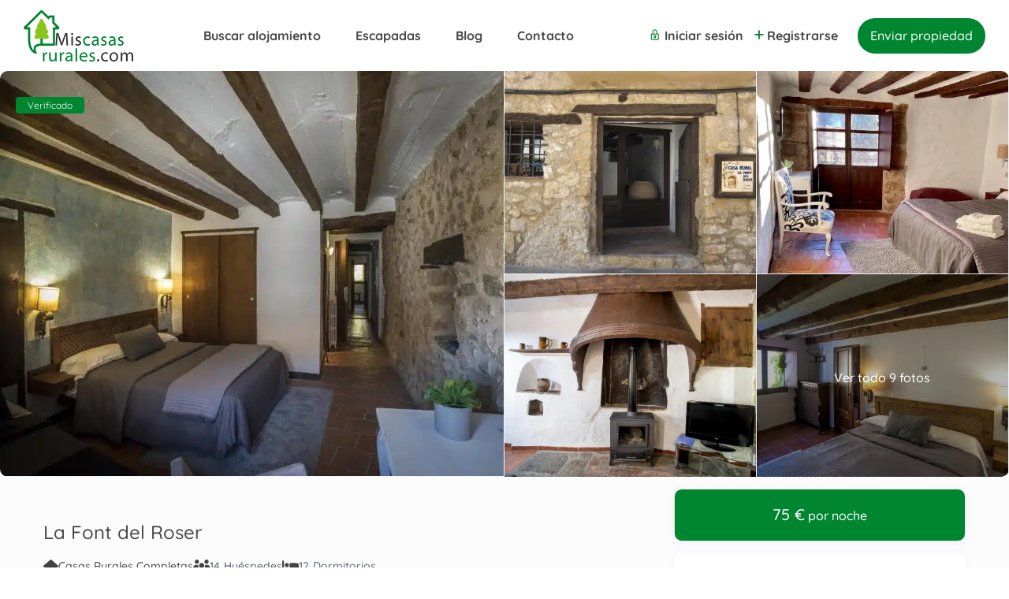

--- FILE ---
content_type: text/html; charset=UTF-8
request_url: https://www.miscasasrurales.com/casas-rurales/la-font-del-roser/
body_size: 76071
content:
<!DOCTYPE html>
<html lang="es">
    <head><meta charset="UTF-8" /><script>if(navigator.userAgent.match(/MSIE|Internet Explorer/i)||navigator.userAgent.match(/Trident\/7\..*?rv:11/i)){var href=document.location.href;if(!href.match(/[?&]nowprocket/)){if(href.indexOf("?")==-1){if(href.indexOf("#")==-1){document.location.href=href+"?nowprocket=1"}else{document.location.href=href.replace("#","?nowprocket=1#")}}else{if(href.indexOf("#")==-1){document.location.href=href+"&nowprocket=1"}else{document.location.href=href.replace("#","&nowprocket=1#")}}}}</script><script>(()=>{class RocketLazyLoadScripts{constructor(){this.v="2.0.4",this.userEvents=["keydown","keyup","mousedown","mouseup","mousemove","mouseover","mouseout","touchmove","touchstart","touchend","touchcancel","wheel","click","dblclick","input"],this.attributeEvents=["onblur","onclick","oncontextmenu","ondblclick","onfocus","onmousedown","onmouseenter","onmouseleave","onmousemove","onmouseout","onmouseover","onmouseup","onmousewheel","onscroll","onsubmit"]}async t(){this.i(),this.o(),/iP(ad|hone)/.test(navigator.userAgent)&&this.h(),this.u(),this.l(this),this.m(),this.k(this),this.p(this),this._(),await Promise.all([this.R(),this.L()]),this.lastBreath=Date.now(),this.S(this),this.P(),this.D(),this.O(),this.M(),await this.C(this.delayedScripts.normal),await this.C(this.delayedScripts.defer),await this.C(this.delayedScripts.async),await this.T(),await this.F(),await this.j(),await this.A(),window.dispatchEvent(new Event("rocket-allScriptsLoaded")),this.everythingLoaded=!0,this.lastTouchEnd&&await new Promise(t=>setTimeout(t,500-Date.now()+this.lastTouchEnd)),this.I(),this.H(),this.U(),this.W()}i(){this.CSPIssue=sessionStorage.getItem("rocketCSPIssue"),document.addEventListener("securitypolicyviolation",t=>{this.CSPIssue||"script-src-elem"!==t.violatedDirective||"data"!==t.blockedURI||(this.CSPIssue=!0,sessionStorage.setItem("rocketCSPIssue",!0))},{isRocket:!0})}o(){window.addEventListener("pageshow",t=>{this.persisted=t.persisted,this.realWindowLoadedFired=!0},{isRocket:!0}),window.addEventListener("pagehide",()=>{this.onFirstUserAction=null},{isRocket:!0})}h(){let t;function e(e){t=e}window.addEventListener("touchstart",e,{isRocket:!0}),window.addEventListener("touchend",function i(o){o.changedTouches[0]&&t.changedTouches[0]&&Math.abs(o.changedTouches[0].pageX-t.changedTouches[0].pageX)<10&&Math.abs(o.changedTouches[0].pageY-t.changedTouches[0].pageY)<10&&o.timeStamp-t.timeStamp<200&&(window.removeEventListener("touchstart",e,{isRocket:!0}),window.removeEventListener("touchend",i,{isRocket:!0}),"INPUT"===o.target.tagName&&"text"===o.target.type||(o.target.dispatchEvent(new TouchEvent("touchend",{target:o.target,bubbles:!0})),o.target.dispatchEvent(new MouseEvent("mouseover",{target:o.target,bubbles:!0})),o.target.dispatchEvent(new PointerEvent("click",{target:o.target,bubbles:!0,cancelable:!0,detail:1,clientX:o.changedTouches[0].clientX,clientY:o.changedTouches[0].clientY})),event.preventDefault()))},{isRocket:!0})}q(t){this.userActionTriggered||("mousemove"!==t.type||this.firstMousemoveIgnored?"keyup"===t.type||"mouseover"===t.type||"mouseout"===t.type||(this.userActionTriggered=!0,this.onFirstUserAction&&this.onFirstUserAction()):this.firstMousemoveIgnored=!0),"click"===t.type&&t.preventDefault(),t.stopPropagation(),t.stopImmediatePropagation(),"touchstart"===this.lastEvent&&"touchend"===t.type&&(this.lastTouchEnd=Date.now()),"click"===t.type&&(this.lastTouchEnd=0),this.lastEvent=t.type,t.composedPath&&t.composedPath()[0].getRootNode()instanceof ShadowRoot&&(t.rocketTarget=t.composedPath()[0]),this.savedUserEvents.push(t)}u(){this.savedUserEvents=[],this.userEventHandler=this.q.bind(this),this.userEvents.forEach(t=>window.addEventListener(t,this.userEventHandler,{passive:!1,isRocket:!0})),document.addEventListener("visibilitychange",this.userEventHandler,{isRocket:!0})}U(){this.userEvents.forEach(t=>window.removeEventListener(t,this.userEventHandler,{passive:!1,isRocket:!0})),document.removeEventListener("visibilitychange",this.userEventHandler,{isRocket:!0}),this.savedUserEvents.forEach(t=>{(t.rocketTarget||t.target).dispatchEvent(new window[t.constructor.name](t.type,t))})}m(){const t="return false",e=Array.from(this.attributeEvents,t=>"data-rocket-"+t),i="["+this.attributeEvents.join("],[")+"]",o="[data-rocket-"+this.attributeEvents.join("],[data-rocket-")+"]",s=(e,i,o)=>{o&&o!==t&&(e.setAttribute("data-rocket-"+i,o),e["rocket"+i]=new Function("event",o),e.setAttribute(i,t))};new MutationObserver(t=>{for(const n of t)"attributes"===n.type&&(n.attributeName.startsWith("data-rocket-")||this.everythingLoaded?n.attributeName.startsWith("data-rocket-")&&this.everythingLoaded&&this.N(n.target,n.attributeName.substring(12)):s(n.target,n.attributeName,n.target.getAttribute(n.attributeName))),"childList"===n.type&&n.addedNodes.forEach(t=>{if(t.nodeType===Node.ELEMENT_NODE)if(this.everythingLoaded)for(const i of[t,...t.querySelectorAll(o)])for(const t of i.getAttributeNames())e.includes(t)&&this.N(i,t.substring(12));else for(const e of[t,...t.querySelectorAll(i)])for(const t of e.getAttributeNames())this.attributeEvents.includes(t)&&s(e,t,e.getAttribute(t))})}).observe(document,{subtree:!0,childList:!0,attributeFilter:[...this.attributeEvents,...e]})}I(){this.attributeEvents.forEach(t=>{document.querySelectorAll("[data-rocket-"+t+"]").forEach(e=>{this.N(e,t)})})}N(t,e){const i=t.getAttribute("data-rocket-"+e);i&&(t.setAttribute(e,i),t.removeAttribute("data-rocket-"+e))}k(t){Object.defineProperty(HTMLElement.prototype,"onclick",{get(){return this.rocketonclick||null},set(e){this.rocketonclick=e,this.setAttribute(t.everythingLoaded?"onclick":"data-rocket-onclick","this.rocketonclick(event)")}})}S(t){function e(e,i){let o=e[i];e[i]=null,Object.defineProperty(e,i,{get:()=>o,set(s){t.everythingLoaded?o=s:e["rocket"+i]=o=s}})}e(document,"onreadystatechange"),e(window,"onload"),e(window,"onpageshow");try{Object.defineProperty(document,"readyState",{get:()=>t.rocketReadyState,set(e){t.rocketReadyState=e},configurable:!0}),document.readyState="loading"}catch(t){console.log("WPRocket DJE readyState conflict, bypassing")}}l(t){this.originalAddEventListener=EventTarget.prototype.addEventListener,this.originalRemoveEventListener=EventTarget.prototype.removeEventListener,this.savedEventListeners=[],EventTarget.prototype.addEventListener=function(e,i,o){o&&o.isRocket||!t.B(e,this)&&!t.userEvents.includes(e)||t.B(e,this)&&!t.userActionTriggered||e.startsWith("rocket-")||t.everythingLoaded?t.originalAddEventListener.call(this,e,i,o):(t.savedEventListeners.push({target:this,remove:!1,type:e,func:i,options:o}),"mouseenter"!==e&&"mouseleave"!==e||t.originalAddEventListener.call(this,e,t.savedUserEvents.push,o))},EventTarget.prototype.removeEventListener=function(e,i,o){o&&o.isRocket||!t.B(e,this)&&!t.userEvents.includes(e)||t.B(e,this)&&!t.userActionTriggered||e.startsWith("rocket-")||t.everythingLoaded?t.originalRemoveEventListener.call(this,e,i,o):t.savedEventListeners.push({target:this,remove:!0,type:e,func:i,options:o})}}J(t,e){this.savedEventListeners=this.savedEventListeners.filter(i=>{let o=i.type,s=i.target||window;return e!==o||t!==s||(this.B(o,s)&&(i.type="rocket-"+o),this.$(i),!1)})}H(){EventTarget.prototype.addEventListener=this.originalAddEventListener,EventTarget.prototype.removeEventListener=this.originalRemoveEventListener,this.savedEventListeners.forEach(t=>this.$(t))}$(t){t.remove?this.originalRemoveEventListener.call(t.target,t.type,t.func,t.options):this.originalAddEventListener.call(t.target,t.type,t.func,t.options)}p(t){let e;function i(e){return t.everythingLoaded?e:e.split(" ").map(t=>"load"===t||t.startsWith("load.")?"rocket-jquery-load":t).join(" ")}function o(o){function s(e){const s=o.fn[e];o.fn[e]=o.fn.init.prototype[e]=function(){return this[0]===window&&t.userActionTriggered&&("string"==typeof arguments[0]||arguments[0]instanceof String?arguments[0]=i(arguments[0]):"object"==typeof arguments[0]&&Object.keys(arguments[0]).forEach(t=>{const e=arguments[0][t];delete arguments[0][t],arguments[0][i(t)]=e})),s.apply(this,arguments),this}}if(o&&o.fn&&!t.allJQueries.includes(o)){const e={DOMContentLoaded:[],"rocket-DOMContentLoaded":[]};for(const t in e)document.addEventListener(t,()=>{e[t].forEach(t=>t())},{isRocket:!0});o.fn.ready=o.fn.init.prototype.ready=function(i){function s(){parseInt(o.fn.jquery)>2?setTimeout(()=>i.bind(document)(o)):i.bind(document)(o)}return"function"==typeof i&&(t.realDomReadyFired?!t.userActionTriggered||t.fauxDomReadyFired?s():e["rocket-DOMContentLoaded"].push(s):e.DOMContentLoaded.push(s)),o([])},s("on"),s("one"),s("off"),t.allJQueries.push(o)}e=o}t.allJQueries=[],o(window.jQuery),Object.defineProperty(window,"jQuery",{get:()=>e,set(t){o(t)}})}P(){const t=new Map;document.write=document.writeln=function(e){const i=document.currentScript,o=document.createRange(),s=i.parentElement;let n=t.get(i);void 0===n&&(n=i.nextSibling,t.set(i,n));const c=document.createDocumentFragment();o.setStart(c,0),c.appendChild(o.createContextualFragment(e)),s.insertBefore(c,n)}}async R(){return new Promise(t=>{this.userActionTriggered?t():this.onFirstUserAction=t})}async L(){return new Promise(t=>{document.addEventListener("DOMContentLoaded",()=>{this.realDomReadyFired=!0,t()},{isRocket:!0})})}async j(){return this.realWindowLoadedFired?Promise.resolve():new Promise(t=>{window.addEventListener("load",t,{isRocket:!0})})}M(){this.pendingScripts=[];this.scriptsMutationObserver=new MutationObserver(t=>{for(const e of t)e.addedNodes.forEach(t=>{"SCRIPT"!==t.tagName||t.noModule||t.isWPRocket||this.pendingScripts.push({script:t,promise:new Promise(e=>{const i=()=>{const i=this.pendingScripts.findIndex(e=>e.script===t);i>=0&&this.pendingScripts.splice(i,1),e()};t.addEventListener("load",i,{isRocket:!0}),t.addEventListener("error",i,{isRocket:!0}),setTimeout(i,1e3)})})})}),this.scriptsMutationObserver.observe(document,{childList:!0,subtree:!0})}async F(){await this.X(),this.pendingScripts.length?(await this.pendingScripts[0].promise,await this.F()):this.scriptsMutationObserver.disconnect()}D(){this.delayedScripts={normal:[],async:[],defer:[]},document.querySelectorAll("script[type$=rocketlazyloadscript]").forEach(t=>{t.hasAttribute("data-rocket-src")?t.hasAttribute("async")&&!1!==t.async?this.delayedScripts.async.push(t):t.hasAttribute("defer")&&!1!==t.defer||"module"===t.getAttribute("data-rocket-type")?this.delayedScripts.defer.push(t):this.delayedScripts.normal.push(t):this.delayedScripts.normal.push(t)})}async _(){await this.L();let t=[];document.querySelectorAll("script[type$=rocketlazyloadscript][data-rocket-src]").forEach(e=>{let i=e.getAttribute("data-rocket-src");if(i&&!i.startsWith("data:")){i.startsWith("//")&&(i=location.protocol+i);try{const o=new URL(i).origin;o!==location.origin&&t.push({src:o,crossOrigin:e.crossOrigin||"module"===e.getAttribute("data-rocket-type")})}catch(t){}}}),t=[...new Map(t.map(t=>[JSON.stringify(t),t])).values()],this.Y(t,"preconnect")}async G(t){if(await this.K(),!0!==t.noModule||!("noModule"in HTMLScriptElement.prototype))return new Promise(e=>{let i;function o(){(i||t).setAttribute("data-rocket-status","executed"),e()}try{if(navigator.userAgent.includes("Firefox/")||""===navigator.vendor||this.CSPIssue)i=document.createElement("script"),[...t.attributes].forEach(t=>{let e=t.nodeName;"type"!==e&&("data-rocket-type"===e&&(e="type"),"data-rocket-src"===e&&(e="src"),i.setAttribute(e,t.nodeValue))}),t.text&&(i.text=t.text),t.nonce&&(i.nonce=t.nonce),i.hasAttribute("src")?(i.addEventListener("load",o,{isRocket:!0}),i.addEventListener("error",()=>{i.setAttribute("data-rocket-status","failed-network"),e()},{isRocket:!0}),setTimeout(()=>{i.isConnected||e()},1)):(i.text=t.text,o()),i.isWPRocket=!0,t.parentNode.replaceChild(i,t);else{const i=t.getAttribute("data-rocket-type"),s=t.getAttribute("data-rocket-src");i?(t.type=i,t.removeAttribute("data-rocket-type")):t.removeAttribute("type"),t.addEventListener("load",o,{isRocket:!0}),t.addEventListener("error",i=>{this.CSPIssue&&i.target.src.startsWith("data:")?(console.log("WPRocket: CSP fallback activated"),t.removeAttribute("src"),this.G(t).then(e)):(t.setAttribute("data-rocket-status","failed-network"),e())},{isRocket:!0}),s?(t.fetchPriority="high",t.removeAttribute("data-rocket-src"),t.src=s):t.src="data:text/javascript;base64,"+window.btoa(unescape(encodeURIComponent(t.text)))}}catch(i){t.setAttribute("data-rocket-status","failed-transform"),e()}});t.setAttribute("data-rocket-status","skipped")}async C(t){const e=t.shift();return e?(e.isConnected&&await this.G(e),this.C(t)):Promise.resolve()}O(){this.Y([...this.delayedScripts.normal,...this.delayedScripts.defer,...this.delayedScripts.async],"preload")}Y(t,e){this.trash=this.trash||[];let i=!0;var o=document.createDocumentFragment();t.forEach(t=>{const s=t.getAttribute&&t.getAttribute("data-rocket-src")||t.src;if(s&&!s.startsWith("data:")){const n=document.createElement("link");n.href=s,n.rel=e,"preconnect"!==e&&(n.as="script",n.fetchPriority=i?"high":"low"),t.getAttribute&&"module"===t.getAttribute("data-rocket-type")&&(n.crossOrigin=!0),t.crossOrigin&&(n.crossOrigin=t.crossOrigin),t.integrity&&(n.integrity=t.integrity),t.nonce&&(n.nonce=t.nonce),o.appendChild(n),this.trash.push(n),i=!1}}),document.head.appendChild(o)}W(){this.trash.forEach(t=>t.remove())}async T(){try{document.readyState="interactive"}catch(t){}this.fauxDomReadyFired=!0;try{await this.K(),this.J(document,"readystatechange"),document.dispatchEvent(new Event("rocket-readystatechange")),await this.K(),document.rocketonreadystatechange&&document.rocketonreadystatechange(),await this.K(),this.J(document,"DOMContentLoaded"),document.dispatchEvent(new Event("rocket-DOMContentLoaded")),await this.K(),this.J(window,"DOMContentLoaded"),window.dispatchEvent(new Event("rocket-DOMContentLoaded"))}catch(t){console.error(t)}}async A(){try{document.readyState="complete"}catch(t){}try{await this.K(),this.J(document,"readystatechange"),document.dispatchEvent(new Event("rocket-readystatechange")),await this.K(),document.rocketonreadystatechange&&document.rocketonreadystatechange(),await this.K(),this.J(window,"load"),window.dispatchEvent(new Event("rocket-load")),await this.K(),window.rocketonload&&window.rocketonload(),await this.K(),this.allJQueries.forEach(t=>t(window).trigger("rocket-jquery-load")),await this.K(),this.J(window,"pageshow");const t=new Event("rocket-pageshow");t.persisted=this.persisted,window.dispatchEvent(t),await this.K(),window.rocketonpageshow&&window.rocketonpageshow({persisted:this.persisted})}catch(t){console.error(t)}}async K(){Date.now()-this.lastBreath>45&&(await this.X(),this.lastBreath=Date.now())}async X(){return document.hidden?new Promise(t=>setTimeout(t)):new Promise(t=>requestAnimationFrame(t))}B(t,e){return e===document&&"readystatechange"===t||(e===document&&"DOMContentLoaded"===t||(e===window&&"DOMContentLoaded"===t||(e===window&&"load"===t||e===window&&"pageshow"===t)))}static run(){(new RocketLazyLoadScripts).t()}}RocketLazyLoadScripts.run()})();</script>
        
        <meta name="viewport" content="width=device-width, initial-scale=1,user-scalable=no">
      
        <link rel="pingback" href="https://www.miscasasrurales.com/xmlrpc.php" />
    <meta name='robots' content='index, follow, max-image-preview:large, max-snippet:-1, max-video-preview:-1' />
<link rel="preconnect" href="https://fonts.googleapis.com">
    <link rel="preconnect" href="https://fonts.gstatic.com" crossorigin>
	<!-- This site is optimized with the Yoast SEO Premium plugin v24.8 (Yoast SEO v26.7) - https://yoast.com/wordpress/plugins/seo/ -->
	<title>La Font del Roser | Casa Rural en Castellón, Morella desde 75 €/noche</title>
<link data-rocket-preload as="style" href="https://fonts.googleapis.com/css2?family=Quicksand%3Awght%40300%3B400%3B700%3B900&#038;ver=88a5d1823fb968ed1314082354f39a5b&#038;display=swap" rel="preload">
<link data-rocket-preload as="style" href="https://fonts.googleapis.com/css?family=Quicksand%3A300%2C400%2C500%2C600%2C700&#038;display=swap" rel="preload">
<link href="https://fonts.googleapis.com/css2?family=Quicksand%3Awght%40300%3B400%3B700%3B900&#038;ver=88a5d1823fb968ed1314082354f39a5b&#038;display=swap" media="print" onload="this.media=&#039;all&#039;" rel="stylesheet">
<noscript data-wpr-hosted-gf-parameters=""><link rel="stylesheet" href="https://fonts.googleapis.com/css2?family=Quicksand%3Awght%40300%3B400%3B700%3B900&#038;ver=88a5d1823fb968ed1314082354f39a5b&#038;display=swap"></noscript>
<link href="https://fonts.googleapis.com/css?family=Quicksand%3A300%2C400%2C500%2C600%2C700&#038;display=swap" media="print" onload="this.media=&#039;all&#039;" rel="stylesheet">
<noscript data-wpr-hosted-gf-parameters=""><link rel="stylesheet" href="https://fonts.googleapis.com/css?family=Quicksand%3A300%2C400%2C500%2C600%2C700&#038;display=swap"></noscript>
	<meta name="description" content="Reservar Alojamiento Rural en Castellón, Morella para disfrutar de una Escapada Rural en plena Naturaleza hasta 14 personas y 12 dormitorios" />
	<link rel="canonical" href="https://www.miscasasrurales.com/casas-rurales/la-font-del-roser/" />
	<meta property="og:locale" content="es_ES" />
	<meta property="og:type" content="article" />
	<meta property="og:title" content="La Font del Roser" />
	<meta property="og:description" content="Reservar Alojamiento Rural en Castellón, Morella para disfrutar de una Escapada Rural en plena Naturaleza hasta 14 personas y 12 dormitorios" />
	<meta property="og:url" content="https://www.miscasasrurales.com/casas-rurales/la-font-del-roser/" />
	<meta property="og:site_name" content="Mis Casas Rurales" />
	<meta property="article:publisher" content="https://www.facebook.com/MisCasasRurales" />
	<meta property="article:modified_time" content="2025-02-18T22:07:32+00:00" />
	<meta property="og:image" content="https://www.miscasasrurales.com/wp-content/uploads/2010/11/La-Font-del-Roser-en-Morella-Alojamientos-Rurales-Mis-Casas-rurales-7.webp" />
	<meta property="og:image:width" content="1024" />
	<meta property="og:image:height" content="683" />
	<meta property="og:image:type" content="image/webp" />
	<meta name="twitter:card" content="summary_large_image" />
	<meta name="twitter:site" content="@miscasasrurales" />
	<script type="application/ld+json" class="yoast-schema-graph">{"@context":"https://schema.org","@graph":[{"@type":"WebPage","@id":"https://www.miscasasrurales.com/casas-rurales/la-font-del-roser/","url":"https://www.miscasasrurales.com/casas-rurales/la-font-del-roser/","name":"La Font del Roser | Casa Rural en Castellón, Morella desde 75 €/noche","isPartOf":{"@id":"https://www.miscasasrurales.com/#website"},"primaryImageOfPage":{"@id":"https://www.miscasasrurales.com/casas-rurales/la-font-del-roser/#primaryimage"},"image":{"@id":"https://www.miscasasrurales.com/casas-rurales/la-font-del-roser/#primaryimage"},"thumbnailUrl":"https://www.miscasasrurales.com/wp-content/uploads/2010/11/La-Font-del-Roser-en-Morella-Alojamientos-Rurales-Mis-Casas-rurales-7.webp","datePublished":"2010-11-29T22:29:00+00:00","dateModified":"2025-02-18T22:07:32+00:00","description":"Reservar Alojamiento Rural en Castellón, Morella para disfrutar de una Escapada Rural en plena Naturaleza hasta 14 personas y 12 dormitorios","breadcrumb":{"@id":"https://www.miscasasrurales.com/casas-rurales/la-font-del-roser/#breadcrumb"},"inLanguage":"es","potentialAction":[{"@type":"ReadAction","target":["https://www.miscasasrurales.com/casas-rurales/la-font-del-roser/"]}]},{"@type":"ImageObject","inLanguage":"es","@id":"https://www.miscasasrurales.com/casas-rurales/la-font-del-roser/#primaryimage","url":"https://www.miscasasrurales.com/wp-content/uploads/2010/11/La-Font-del-Roser-en-Morella-Alojamientos-Rurales-Mis-Casas-rurales-7.webp","contentUrl":"https://www.miscasasrurales.com/wp-content/uploads/2010/11/La-Font-del-Roser-en-Morella-Alojamientos-Rurales-Mis-Casas-rurales-7.webp","width":1024,"height":683,"caption":"La Font del Roser en Morella - Alojamientos Rurales - Mis Casas rurales"},{"@type":"BreadcrumbList","@id":"https://www.miscasasrurales.com/casas-rurales/la-font-del-roser/#breadcrumb","itemListElement":[{"@type":"ListItem","position":1,"name":"Portada","item":"https://www.miscasasrurales.com/"},{"@type":"ListItem","position":2,"name":"Listados","item":"https://www.miscasasrurales.com/properties/"},{"@type":"ListItem","position":3,"name":"La Font del Roser"}]},{"@type":"WebSite","@id":"https://www.miscasasrurales.com/#website","url":"https://www.miscasasrurales.com/","name":"Mis Casas Rurales","description":"Portal para alquilar alojamientos rurales","publisher":{"@id":"https://www.miscasasrurales.com/#organization"},"potentialAction":[{"@type":"SearchAction","target":{"@type":"EntryPoint","urlTemplate":"https://www.miscasasrurales.com/?s={search_term_string}"},"query-input":{"@type":"PropertyValueSpecification","valueRequired":true,"valueName":"search_term_string"}}],"inLanguage":"es"},{"@type":"Organization","@id":"https://www.miscasasrurales.com/#organization","name":"Estamos más cerca de tí","url":"https://www.miscasasrurales.com/","logo":{"@type":"ImageObject","inLanguage":"es","@id":"https://www.miscasasrurales.com/#/schema/logo/image/","url":"https://www.miscasasrurales.com/wp-content/uploads/2024/07/logo-mcr-trazado.png","contentUrl":"https://www.miscasasrurales.com/wp-content/uploads/2024/07/logo-mcr-trazado.png","width":668,"height":318,"caption":"Estamos más cerca de tí"},"image":{"@id":"https://www.miscasasrurales.com/#/schema/logo/image/"},"sameAs":["https://www.facebook.com/MisCasasRurales","https://x.com/miscasasrurales","https://www.instagram.com/miscasasrurales/","https://www.youtube.com/miscasasrurales"]}]}</script>
	<!-- / Yoast SEO Premium plugin. -->


<link rel='dns-prefetch' href='//maps-api-ssl.google.com' />
<link rel='dns-prefetch' href='//fonts.googleapis.com' />
<link href='https://fonts.gstatic.com' crossorigin rel='preconnect' />
<link rel="alternate" type="application/rss+xml" title="Mis Casas Rurales &raquo; Feed" href="https://www.miscasasrurales.com/feed/" />
<link rel="alternate" type="application/rss+xml" title="Mis Casas Rurales &raquo; Feed de los comentarios" href="https://www.miscasasrurales.com/comments/feed/" />
<link rel="alternate" type="application/rss+xml" title="Mis Casas Rurales &raquo; Comentario La Font del Roser del feed" href="https://www.miscasasrurales.com/casas-rurales/la-font-del-roser/feed/" />
<link rel="alternate" title="oEmbed (JSON)" type="application/json+oembed" href="https://www.miscasasrurales.com/wp-json/oembed/1.0/embed?url=https%3A%2F%2Fwww.miscasasrurales.com%2Fcasas-rurales%2Fla-font-del-roser%2F" />
<link rel="alternate" title="oEmbed (XML)" type="text/xml+oembed" href="https://www.miscasasrurales.com/wp-json/oembed/1.0/embed?url=https%3A%2F%2Fwww.miscasasrurales.com%2Fcasas-rurales%2Fla-font-del-roser%2F&#038;format=xml" />
<style id='wp-img-auto-sizes-contain-inline-css' type='text/css'>
img:is([sizes=auto i],[sizes^="auto," i]){contain-intrinsic-size:3000px 1500px}
/*# sourceURL=wp-img-auto-sizes-contain-inline-css */
</style>
<style id='wp-emoji-styles-inline-css' type='text/css'>

	img.wp-smiley, img.emoji {
		display: inline !important;
		border: none !important;
		box-shadow: none !important;
		height: 1em !important;
		width: 1em !important;
		margin: 0 0.07em !important;
		vertical-align: -0.1em !important;
		background: none !important;
		padding: 0 !important;
	}
/*# sourceURL=wp-emoji-styles-inline-css */
</style>
<link rel='stylesheet' id='wp-block-library-css' href='https://www.miscasasrurales.com/wp-includes/css/dist/block-library/style.min.css?ver=88a5d1823fb968ed1314082354f39a5b' type='text/css' media='all' />
<style id='classic-theme-styles-inline-css' type='text/css'>
/*! This file is auto-generated */
.wp-block-button__link{color:#fff;background-color:#32373c;border-radius:9999px;box-shadow:none;text-decoration:none;padding:calc(.667em + 2px) calc(1.333em + 2px);font-size:1.125em}.wp-block-file__button{background:#32373c;color:#fff;text-decoration:none}
/*# sourceURL=/wp-includes/css/classic-themes.min.css */
</style>
<link rel='stylesheet' id='wp-components-css' href='https://www.miscasasrurales.com/wp-includes/css/dist/components/style.min.css?ver=88a5d1823fb968ed1314082354f39a5b' type='text/css' media='all' />
<link rel='stylesheet' id='wp-preferences-css' href='https://www.miscasasrurales.com/wp-includes/css/dist/preferences/style.min.css?ver=88a5d1823fb968ed1314082354f39a5b' type='text/css' media='all' />
<link rel='stylesheet' id='wp-block-editor-css' href='https://www.miscasasrurales.com/wp-includes/css/dist/block-editor/style.min.css?ver=88a5d1823fb968ed1314082354f39a5b' type='text/css' media='all' />
<link rel='stylesheet' id='wp-reusable-blocks-css' href='https://www.miscasasrurales.com/wp-includes/css/dist/reusable-blocks/style.min.css?ver=88a5d1823fb968ed1314082354f39a5b' type='text/css' media='all' />
<link rel='stylesheet' id='wp-patterns-css' href='https://www.miscasasrurales.com/wp-includes/css/dist/patterns/style.min.css?ver=88a5d1823fb968ed1314082354f39a5b' type='text/css' media='all' />
<link rel='stylesheet' id='wp-editor-css' href='https://www.miscasasrurales.com/wp-includes/css/dist/editor/style.min.css?ver=88a5d1823fb968ed1314082354f39a5b' type='text/css' media='all' />
<link data-minify="1" rel='stylesheet' id='rentals_gutenberg-cgb-style-css-css' href='https://www.miscasasrurales.com/wp-content/cache/min/1/wp-content/plugins/rentals-gutenberg/dist/blocks.style.build.css?ver=1768509050' type='text/css' media='all' />
<style id='global-styles-inline-css' type='text/css'>
:root{--wp--preset--aspect-ratio--square: 1;--wp--preset--aspect-ratio--4-3: 4/3;--wp--preset--aspect-ratio--3-4: 3/4;--wp--preset--aspect-ratio--3-2: 3/2;--wp--preset--aspect-ratio--2-3: 2/3;--wp--preset--aspect-ratio--16-9: 16/9;--wp--preset--aspect-ratio--9-16: 9/16;--wp--preset--color--black: #000000;--wp--preset--color--cyan-bluish-gray: #abb8c3;--wp--preset--color--white: #ffffff;--wp--preset--color--pale-pink: #f78da7;--wp--preset--color--vivid-red: #cf2e2e;--wp--preset--color--luminous-vivid-orange: #ff6900;--wp--preset--color--luminous-vivid-amber: #fcb900;--wp--preset--color--light-green-cyan: #7bdcb5;--wp--preset--color--vivid-green-cyan: #00d084;--wp--preset--color--pale-cyan-blue: #8ed1fc;--wp--preset--color--vivid-cyan-blue: #0693e3;--wp--preset--color--vivid-purple: #9b51e0;--wp--preset--gradient--vivid-cyan-blue-to-vivid-purple: linear-gradient(135deg,rgb(6,147,227) 0%,rgb(155,81,224) 100%);--wp--preset--gradient--light-green-cyan-to-vivid-green-cyan: linear-gradient(135deg,rgb(122,220,180) 0%,rgb(0,208,130) 100%);--wp--preset--gradient--luminous-vivid-amber-to-luminous-vivid-orange: linear-gradient(135deg,rgb(252,185,0) 0%,rgb(255,105,0) 100%);--wp--preset--gradient--luminous-vivid-orange-to-vivid-red: linear-gradient(135deg,rgb(255,105,0) 0%,rgb(207,46,46) 100%);--wp--preset--gradient--very-light-gray-to-cyan-bluish-gray: linear-gradient(135deg,rgb(238,238,238) 0%,rgb(169,184,195) 100%);--wp--preset--gradient--cool-to-warm-spectrum: linear-gradient(135deg,rgb(74,234,220) 0%,rgb(151,120,209) 20%,rgb(207,42,186) 40%,rgb(238,44,130) 60%,rgb(251,105,98) 80%,rgb(254,248,76) 100%);--wp--preset--gradient--blush-light-purple: linear-gradient(135deg,rgb(255,206,236) 0%,rgb(152,150,240) 100%);--wp--preset--gradient--blush-bordeaux: linear-gradient(135deg,rgb(254,205,165) 0%,rgb(254,45,45) 50%,rgb(107,0,62) 100%);--wp--preset--gradient--luminous-dusk: linear-gradient(135deg,rgb(255,203,112) 0%,rgb(199,81,192) 50%,rgb(65,88,208) 100%);--wp--preset--gradient--pale-ocean: linear-gradient(135deg,rgb(255,245,203) 0%,rgb(182,227,212) 50%,rgb(51,167,181) 100%);--wp--preset--gradient--electric-grass: linear-gradient(135deg,rgb(202,248,128) 0%,rgb(113,206,126) 100%);--wp--preset--gradient--midnight: linear-gradient(135deg,rgb(2,3,129) 0%,rgb(40,116,252) 100%);--wp--preset--font-size--small: 13px;--wp--preset--font-size--medium: 20px;--wp--preset--font-size--large: 36px;--wp--preset--font-size--x-large: 42px;--wp--preset--spacing--20: 0.44rem;--wp--preset--spacing--30: 0.67rem;--wp--preset--spacing--40: 1rem;--wp--preset--spacing--50: 1.5rem;--wp--preset--spacing--60: 2.25rem;--wp--preset--spacing--70: 3.38rem;--wp--preset--spacing--80: 5.06rem;--wp--preset--shadow--natural: 6px 6px 9px rgba(0, 0, 0, 0.2);--wp--preset--shadow--deep: 12px 12px 50px rgba(0, 0, 0, 0.4);--wp--preset--shadow--sharp: 6px 6px 0px rgba(0, 0, 0, 0.2);--wp--preset--shadow--outlined: 6px 6px 0px -3px rgb(255, 255, 255), 6px 6px rgb(0, 0, 0);--wp--preset--shadow--crisp: 6px 6px 0px rgb(0, 0, 0);}:where(.is-layout-flex){gap: 0.5em;}:where(.is-layout-grid){gap: 0.5em;}body .is-layout-flex{display: flex;}.is-layout-flex{flex-wrap: wrap;align-items: center;}.is-layout-flex > :is(*, div){margin: 0;}body .is-layout-grid{display: grid;}.is-layout-grid > :is(*, div){margin: 0;}:where(.wp-block-columns.is-layout-flex){gap: 2em;}:where(.wp-block-columns.is-layout-grid){gap: 2em;}:where(.wp-block-post-template.is-layout-flex){gap: 1.25em;}:where(.wp-block-post-template.is-layout-grid){gap: 1.25em;}.has-black-color{color: var(--wp--preset--color--black) !important;}.has-cyan-bluish-gray-color{color: var(--wp--preset--color--cyan-bluish-gray) !important;}.has-white-color{color: var(--wp--preset--color--white) !important;}.has-pale-pink-color{color: var(--wp--preset--color--pale-pink) !important;}.has-vivid-red-color{color: var(--wp--preset--color--vivid-red) !important;}.has-luminous-vivid-orange-color{color: var(--wp--preset--color--luminous-vivid-orange) !important;}.has-luminous-vivid-amber-color{color: var(--wp--preset--color--luminous-vivid-amber) !important;}.has-light-green-cyan-color{color: var(--wp--preset--color--light-green-cyan) !important;}.has-vivid-green-cyan-color{color: var(--wp--preset--color--vivid-green-cyan) !important;}.has-pale-cyan-blue-color{color: var(--wp--preset--color--pale-cyan-blue) !important;}.has-vivid-cyan-blue-color{color: var(--wp--preset--color--vivid-cyan-blue) !important;}.has-vivid-purple-color{color: var(--wp--preset--color--vivid-purple) !important;}.has-black-background-color{background-color: var(--wp--preset--color--black) !important;}.has-cyan-bluish-gray-background-color{background-color: var(--wp--preset--color--cyan-bluish-gray) !important;}.has-white-background-color{background-color: var(--wp--preset--color--white) !important;}.has-pale-pink-background-color{background-color: var(--wp--preset--color--pale-pink) !important;}.has-vivid-red-background-color{background-color: var(--wp--preset--color--vivid-red) !important;}.has-luminous-vivid-orange-background-color{background-color: var(--wp--preset--color--luminous-vivid-orange) !important;}.has-luminous-vivid-amber-background-color{background-color: var(--wp--preset--color--luminous-vivid-amber) !important;}.has-light-green-cyan-background-color{background-color: var(--wp--preset--color--light-green-cyan) !important;}.has-vivid-green-cyan-background-color{background-color: var(--wp--preset--color--vivid-green-cyan) !important;}.has-pale-cyan-blue-background-color{background-color: var(--wp--preset--color--pale-cyan-blue) !important;}.has-vivid-cyan-blue-background-color{background-color: var(--wp--preset--color--vivid-cyan-blue) !important;}.has-vivid-purple-background-color{background-color: var(--wp--preset--color--vivid-purple) !important;}.has-black-border-color{border-color: var(--wp--preset--color--black) !important;}.has-cyan-bluish-gray-border-color{border-color: var(--wp--preset--color--cyan-bluish-gray) !important;}.has-white-border-color{border-color: var(--wp--preset--color--white) !important;}.has-pale-pink-border-color{border-color: var(--wp--preset--color--pale-pink) !important;}.has-vivid-red-border-color{border-color: var(--wp--preset--color--vivid-red) !important;}.has-luminous-vivid-orange-border-color{border-color: var(--wp--preset--color--luminous-vivid-orange) !important;}.has-luminous-vivid-amber-border-color{border-color: var(--wp--preset--color--luminous-vivid-amber) !important;}.has-light-green-cyan-border-color{border-color: var(--wp--preset--color--light-green-cyan) !important;}.has-vivid-green-cyan-border-color{border-color: var(--wp--preset--color--vivid-green-cyan) !important;}.has-pale-cyan-blue-border-color{border-color: var(--wp--preset--color--pale-cyan-blue) !important;}.has-vivid-cyan-blue-border-color{border-color: var(--wp--preset--color--vivid-cyan-blue) !important;}.has-vivid-purple-border-color{border-color: var(--wp--preset--color--vivid-purple) !important;}.has-vivid-cyan-blue-to-vivid-purple-gradient-background{background: var(--wp--preset--gradient--vivid-cyan-blue-to-vivid-purple) !important;}.has-light-green-cyan-to-vivid-green-cyan-gradient-background{background: var(--wp--preset--gradient--light-green-cyan-to-vivid-green-cyan) !important;}.has-luminous-vivid-amber-to-luminous-vivid-orange-gradient-background{background: var(--wp--preset--gradient--luminous-vivid-amber-to-luminous-vivid-orange) !important;}.has-luminous-vivid-orange-to-vivid-red-gradient-background{background: var(--wp--preset--gradient--luminous-vivid-orange-to-vivid-red) !important;}.has-very-light-gray-to-cyan-bluish-gray-gradient-background{background: var(--wp--preset--gradient--very-light-gray-to-cyan-bluish-gray) !important;}.has-cool-to-warm-spectrum-gradient-background{background: var(--wp--preset--gradient--cool-to-warm-spectrum) !important;}.has-blush-light-purple-gradient-background{background: var(--wp--preset--gradient--blush-light-purple) !important;}.has-blush-bordeaux-gradient-background{background: var(--wp--preset--gradient--blush-bordeaux) !important;}.has-luminous-dusk-gradient-background{background: var(--wp--preset--gradient--luminous-dusk) !important;}.has-pale-ocean-gradient-background{background: var(--wp--preset--gradient--pale-ocean) !important;}.has-electric-grass-gradient-background{background: var(--wp--preset--gradient--electric-grass) !important;}.has-midnight-gradient-background{background: var(--wp--preset--gradient--midnight) !important;}.has-small-font-size{font-size: var(--wp--preset--font-size--small) !important;}.has-medium-font-size{font-size: var(--wp--preset--font-size--medium) !important;}.has-large-font-size{font-size: var(--wp--preset--font-size--large) !important;}.has-x-large-font-size{font-size: var(--wp--preset--font-size--x-large) !important;}
:where(.wp-block-post-template.is-layout-flex){gap: 1.25em;}:where(.wp-block-post-template.is-layout-grid){gap: 1.25em;}
:where(.wp-block-term-template.is-layout-flex){gap: 1.25em;}:where(.wp-block-term-template.is-layout-grid){gap: 1.25em;}
:where(.wp-block-columns.is-layout-flex){gap: 2em;}:where(.wp-block-columns.is-layout-grid){gap: 2em;}
:root :where(.wp-block-pullquote){font-size: 1.5em;line-height: 1.6;}
/*# sourceURL=global-styles-inline-css */
</style>
<link rel='stylesheet' id='cmplz-general-css' href='https://www.miscasasrurales.com/wp-content/plugins/complianz-gdpr-premium/assets/css/cookieblocker.min.css?ver=1767959093' type='text/css' media='all' />
<link data-minify="1" rel='stylesheet' id='bootstrap-css' href='https://www.miscasasrurales.com/wp-content/cache/min/1/wp-content/themes/wprentals/css/bootstrap.css?ver=1768509050' type='text/css' media='all' />
<link data-minify="1" rel='stylesheet' id='bootstrap-theme-css' href='https://www.miscasasrurales.com/wp-content/cache/min/1/wp-content/themes/wprentals/css/bootstrap-theme.css?ver=1768509050' type='text/css' media='all' />
<link data-minify="1" rel='stylesheet' id='wpestate_style-css' href='https://www.miscasasrurales.com/wp-content/cache/min/1/wp-content/themes/wprentals/style.css?ver=1768509050' type='text/css' media='all' />
<link rel='stylesheet' id='wpestate-child-style-css' href='https://www.miscasasrurales.com/wp-content/themes/wprentals-child/style.css?ver=3.12' type='text/css' media='all' />
<link data-minify="1" rel='stylesheet' id='wpestate_media-css' href='https://www.miscasasrurales.com/wp-content/cache/min/1/wp-content/themes/wprentals/css/my_media.css?ver=1768509050' type='text/css' media='all' />
<link rel='stylesheet' id='bootstrap-selectcss.min-css' href='https://www.miscasasrurales.com/wp-content/themes/wprentals/css/bootstrap-select.min.css?ver=1.0' type='text/css' media='all' />
<link rel='stylesheet' id='jquery-ui.min-css' href='https://www.miscasasrurales.com/wp-content/themes/wprentals/css/jquery-ui.min.css?ver=88a5d1823fb968ed1314082354f39a5b' type='text/css' media='all' />
<link data-minify="1" rel='stylesheet' id='daterangepicker-css' href='https://www.miscasasrurales.com/wp-content/cache/min/1/wp-content/themes/wprentals/css/daterangepicker.css?ver=1768509050' type='text/css' media='all' />
<link data-minify="1" rel='stylesheet' id='jquery.fancybox-css' href='https://www.miscasasrurales.com/wp-content/cache/min/1/wp-content/themes/wprentals/css/jquery.fancybox.css?ver=1768509050' type='text/css' media='all' />

<link data-minify="1" rel='stylesheet' id='fontello-css' href='https://www.miscasasrurales.com/wp-content/cache/min/1/wp-content/themes/wprentals/css/fontello.css?ver=1768509050' type='text/css' media='all' />
<link rel='stylesheet' id='font-awesome.min-css' href='https://www.miscasasrurales.com/wp-content/themes/wprentals/css/fontawesome/css/fontawesome.min.css?ver=88a5d1823fb968ed1314082354f39a5b' type='text/css' media='all' />
<link data-minify="1" rel='stylesheet' id='font-awesome6.min-css' href='https://www.miscasasrurales.com/wp-content/cache/min/1/wp-content/themes/wprentals/css/fontawesome/css/all.min.css?ver=1768509050' type='text/css' media='all' />
<link rel='stylesheet' id='elementor-frontend-css' href='https://www.miscasasrurales.com/wp-content/plugins/elementor/assets/css/frontend.min.css?ver=3.34.1' type='text/css' media='all' />
<link rel='stylesheet' id='widget-image-css' href='https://www.miscasasrurales.com/wp-content/plugins/elementor/assets/css/widget-image.min.css?ver=3.34.1' type='text/css' media='all' />
<link rel='stylesheet' id='widget-heading-css' href='https://www.miscasasrurales.com/wp-content/plugins/elementor/assets/css/widget-heading.min.css?ver=3.34.1' type='text/css' media='all' />
<link rel='stylesheet' id='widget-animated-headline-css' href='https://www.miscasasrurales.com/wp-content/plugins/elementor-pro/assets/css/widget-animated-headline.min.css?ver=3.34.0' type='text/css' media='all' />
<link rel='stylesheet' id='widget-nav-menu-css' href='https://www.miscasasrurales.com/wp-content/plugins/elementor-pro/assets/css/widget-nav-menu.min.css?ver=3.34.0' type='text/css' media='all' />
<link rel='stylesheet' id='widget-icon-list-css' href='https://www.miscasasrurales.com/wp-content/plugins/elementor/assets/css/widget-icon-list.min.css?ver=3.34.1' type='text/css' media='all' />
<link rel='stylesheet' id='widget-social-icons-css' href='https://www.miscasasrurales.com/wp-content/plugins/elementor/assets/css/widget-social-icons.min.css?ver=3.34.1' type='text/css' media='all' />
<link rel='stylesheet' id='e-apple-webkit-css' href='https://www.miscasasrurales.com/wp-content/plugins/elementor/assets/css/conditionals/apple-webkit.min.css?ver=3.34.1' type='text/css' media='all' />
<link rel='stylesheet' id='elementor-post-21-css' href='https://www.miscasasrurales.com/wp-content/uploads/elementor/css/post-21.css?ver=1768509049' type='text/css' media='all' />
<link rel='stylesheet' id='elementor-post-42108-css' href='https://www.miscasasrurales.com/wp-content/uploads/elementor/css/post-42108.css?ver=1768509050' type='text/css' media='all' />
<link rel='stylesheet' id='eael-general-css' href='https://www.miscasasrurales.com/wp-content/plugins/essential-addons-for-elementor-lite/assets/front-end/css/view/general.min.css?ver=6.5.5' type='text/css' media='all' />
<noscript></noscript><link data-minify="1" rel='stylesheet' id='elementor-gf-local-quicksand-css' href='https://www.miscasasrurales.com/wp-content/cache/min/1/wp-content/uploads/elementor/google-fonts/css/quicksand.css?ver=1768509050' type='text/css' media='all' />
<link data-minify="1" rel='stylesheet' id='elementor-gf-local-poppins-css' href='https://www.miscasasrurales.com/wp-content/cache/min/1/wp-content/uploads/elementor/google-fonts/css/poppins.css?ver=1768509050' type='text/css' media='all' />
<script type="rocketlazyloadscript" data-rocket-type="text/javascript" data-rocket-src="https://www.miscasasrurales.com/wp-includes/js/jquery/jquery.min.js?ver=3.7.1" id="jquery-core-js" data-rocket-defer defer></script>
<script type="rocketlazyloadscript" data-rocket-type="text/javascript" data-rocket-src="https://www.miscasasrurales.com/wp-includes/js/jquery/jquery-migrate.min.js?ver=3.4.1" id="jquery-migrate-js" data-rocket-defer defer></script>
<script type="rocketlazyloadscript" data-minify="1" data-rocket-type="text/javascript" data-rocket-src="https://www.miscasasrurales.com/wp-content/cache/min/1/wp-content/themes/wprentals/js/modernizr.custom.62456.js?ver=1767083198" id="modernizr-js" data-rocket-defer defer></script>
<script type="text/javascript" id="wpestate_mapfunctions-js-extra">
/* <![CDATA[ */
var mapfunctions_vars = {"path":"https://www.miscasasrurales.com/wp-content/themes/wprentals//css/css-images","pin_images":"{\"alojamiento-completo\":\"https:\\/\\/www.miscasasrurales.com\\/wp-content\\/uploads\\/2024\\/11\\/icon-place-3.png\",\"alojamiento-por-habitacion\":\"https:\\/\\/www.miscasasrurales.com\\/wp-content\\/uploads\\/2024\\/11\\/icon-place-3.png\",\"albergues\":\"\",\"apartamentos-rurales\":\"\",\"cabanas-y-bungalow\":\"\",\"campings\":\"\",\"casas-rurales-alquiler-por-habitaciones\":\"\",\"casas-rurales-completas\":\"\",\"hoteles-rurales\":\"\",\"vivienda-turistica-de-alojamiento-rural\":\"\",\"alberguesalojamiento-completo\":\"\",\"apartamentos-ruralesalojamiento-completo\":\"\",\"cabanas-y-bungalowalojamiento-completo\":\"\",\"campingsalojamiento-completo\":\"\",\"casas-rurales-alquiler-por-alojamiento-completo\":\"\",\"casas-rurales-completasalojamiento-completo\":\"\",\"hoteles-ruralesalojamiento-completo\":\"\",\"vivienda-turistica-de-alojaalojamiento-completo\":\"\",\"alberguesalojamiento-por-habitacion\":\"\",\"apartamentos-ruralesalojamiento-por-habitacion\":\"\",\"cabanas-y-bungalowalojamiento-por-habitacion\":\"\",\"campingsalojamiento-por-habitacion\":\"\",\"casas-rurales-alquiler-por-alojamiento-por-habitacion\":\"\",\"casas-rurales-completasalojamiento-por-habitacion\":\"\",\"hoteles-ruralesalojamiento-por-habitacion\":\"\",\"vivienda-turistica-de-alojaalojamiento-por-habitacion\":\"\",\"single_pin\":\"https:\\/\\/www.miscasasrurales.com\\/wp-content\\/themes\\/wprentals-child\\/css\\/css-images\\/sale.png\",\"cloud_pin\":\"https:\\/\\/www.miscasasrurales.com\\/wp-content\\/themes\\/wprentals-child\\/css\\/css-images\\/cloud.png\",\"userpin\":\"https:\\/\\/www.miscasasrurales.com\\/wp-content\\/themes\\/wprentals-child\\/css\\/css-images\\/userpin.png\"}","use_single_image_pin":"no","geolocation_radius":"400","adv_search":"0","in_text":" en ","zoom_cluster":"17","user_cluster":"yes","open_close_status":"0","open_height":"650","closed_height":"550","generated_pins":"0","geo_no_pos":"El navegador no pudo detectar tu posici\u00f3n!","geo_no_brow":"La geolocalizaci\u00f3n no es compatible con este navegador.","geo_message":"radio m","show_adv_search":"","custom_search":"no","listing_map":"internal","slugs":["ubicacion","entrada","salida"],"hows":["like","date bigger","date smaller"],"measure_sys":"m","close_map":"cerrar mapa","show_g_search_status":"","slider_price":"no","slider_price_position":"0","map_style":"[\r\n    {\r\n        \"featureType\": \"poi\",\r\n        \"elementType\": \"geometry.fill\",\r\n        \"stylers\": [\r\n            {\r\n                \"color\": \"#C5E3BF\"\r\n            }\r\n        ]\r\n    },\r\n    {\r\n        \"featureType\": \"road\",\r\n        \"elementType\": \"geometry\",\r\n        \"stylers\": [\r\n            {\r\n                \"lightness\": 100\r\n            },\r\n            {\r\n                \"visibility\": \"simplified\"\r\n            }\r\n        ]\r\n    },\r\n    {\r\n        \"featureType\": \"road\",\r\n        \"elementType\": \"geometry.fill\",\r\n        \"stylers\": [\r\n            {\r\n                \"color\": \"#D1D1B8\"\r\n            }\r\n        ]\r\n    },\r\n    {\r\n        \"featureType\": \"water\",\r\n        \"elementType\": \"geometry\",\r\n        \"stylers\": [\r\n            {\r\n                \"visibility\": \"on\"\r\n            },\r\n            {\r\n                \"color\": \"#C6E2FF\"\r\n            }\r\n        ]\r\n    },\r\n    {\r\n        \"featureType\": \"water\",\r\n        \"elementType\": \"geometry.fill\",\r\n        \"stylers\": [\r\n            {\r\n                \"color\": \"#50a9f4\"\r\n            }\r\n        ]\r\n    }\r\n]","is_tax":"0","is_property_list":"0","bypass_fit_bounds":"0","useprice":"yes","use_price_pins_full_price":"yes","adv_search_type":"oldtype","fields_no":"3","hidden_map":"1"};
//# sourceURL=wpestate_mapfunctions-js-extra
/* ]]> */
</script>
<script type="rocketlazyloadscript" data-minify="1" data-rocket-type="text/javascript" data-rocket-src="https://www.miscasasrurales.com/wp-content/cache/min/1/wp-content/themes/wprentals/js/google_js/mapfunctions.js?ver=1767083198" id="wpestate_mapfunctions-js" data-rocket-defer defer></script>
<script type="text/javascript" id="wpestate_ajaxcalls-js-extra">
/* <![CDATA[ */
var ajaxcalls_vars = {"contact_name":"Tu nombre","contact_email":"Tu correo electr\u00f3nico","contact_phone":"Su tel\u00e9fono","contact_comment":"Tu mensaje","adv_contact_name":"Tu nombre","adv_email":"Tu correo electr\u00f3nico","adv_phone":"Su tel\u00e9fono","adv_comment":"Tu mensaje","adv_search":"Enviar mensaje","admin_url":"https://www.miscasasrurales.com/wp-admin/","login_redirect":"https://www.miscasasrurales.com/my-profile/","login_loading":"Enviando informaci\u00f3n de usuario, por favor espere ...","userid":"0","prop_featured":"La propiedad se ofrece","no_prop_featured":"Ha utilizado todos los anuncios \"Destacados\"  en su paquete.","favorite":"Favorito\u003Ci class=\"fas fa-heart\"\u003E\u003C/i\u003E","add_favorite":"Agregar favorito","remove_favorite":"Quitar favorito","add_favorite_unit":"agregar a los favoritos","saving":"guardando..","sending":"enviando mensaje..","reserve":"Periodo de reserva","paypal":"Conectando a paypal! Por favor espera...","stripecancel":"La suscripci\u00f3n ser\u00e1 cancelada al final del per\u00edodo actual.","max_month_no":"15","processing":"tratamiento..","home":"https://www.miscasasrurales.com","delete_account":"\u00a1Confirma tu solicitud de cancelaci\u00f3n de cuenta! Al hacer clic en el bot\u00f3n a continuaci\u00f3n, se borrar\u00e1n los datos de su cuenta. Esto significa que ya no podr\u00e1 iniciar sesi\u00f3n en su cuenta y acceder a la informaci\u00f3n de su cuenta: Mi perfil, Mis reservas, Mis reservas, Facturas. Esta operaci\u00f3n NO PUEDE SER REVERSA!","adv_search_what_half":["Location","check_in","check_out","guest_no","property_bedrooms","property_bathrooms","property_price"],"adv_search_how_half":["like","date bigger","date smaller","greater","greater","greater","equal"],"adv_search_type":"oldtype","redirect_users":"yes","redirect_custom_link":"","use_gdpr":"no","gdpr_terms":"Debe aceptar las condiciones del GDPR","send_mess":"Enviar mensaje"};
//# sourceURL=wpestate_ajaxcalls-js-extra
/* ]]> */
</script>
<script type="rocketlazyloadscript" data-minify="1" data-rocket-type="text/javascript" data-rocket-src="https://www.miscasasrurales.com/wp-content/cache/min/1/wp-content/themes/wprentals/js/ajaxcalls.js?ver=1767083198" id="wpestate_ajaxcalls-js" data-rocket-defer defer></script>
<script type="text/javascript" id="wpestate_mapfunctions_base-js-extra">
/* <![CDATA[ */
var mapbase_vars = {"wprentals_map_type":"1","wprentals_places_type":"1","wp_estate_mapbox_api_key":"","wp_estate_algolia_app_id":"","wp_estate_algolia_api_key":""};
//# sourceURL=wpestate_mapfunctions_base-js-extra
/* ]]> */
</script>
<script type="rocketlazyloadscript" data-minify="1" data-rocket-type="text/javascript" data-rocket-src="https://www.miscasasrurales.com/wp-content/cache/min/1/wp-content/themes/wprentals/js/google_js/maps_base.js?ver=1767083198" id="wpestate_mapfunctions_base-js" data-rocket-defer defer></script>
<script type="rocketlazyloadscript" data-rocket-type="text/javascript" data-rocket-src="https://maps-api-ssl.google.com/maps/api/js?v=quarterly&amp;libraries=places&amp;language=en&amp;callback=initMap&amp;key=AIzaSyDe0uoX9us6RStqyc8b2x242vbgg6fhYAw&amp;ver=1.0" id="wpestate_googlemap-js" data-rocket-defer defer></script>
<script type="text/javascript" id="zxcvbn-async-js-extra">
/* <![CDATA[ */
var _zxcvbnSettings = {"src":"https://www.miscasasrurales.com/wp-includes/js/zxcvbn.min.js"};
//# sourceURL=zxcvbn-async-js-extra
/* ]]> */
</script>
<script type="rocketlazyloadscript" data-rocket-type="text/javascript" data-rocket-src="https://www.miscasasrurales.com/wp-includes/js/zxcvbn-async.min.js?ver=1.0" id="zxcvbn-async-js" data-rocket-defer defer></script>
<link rel="https://api.w.org/" href="https://www.miscasasrurales.com/wp-json/" /><link rel="EditURI" type="application/rsd+xml" title="RSD" href="https://www.miscasasrurales.com/xmlrpc.php?rsd" />

<link rel='shortlink' href='https://www.miscasasrurales.com/?p=49638' />
<meta name="msapplication-TileImage" content="sdt5MWUzMDYzYTQ4MjpAMSRxdzNtdFlDUyZBWUxmL3dwLWxvZ2luLnBocA==" />
<meta property="og:image" content="https://www.miscasasrurales.com/wp-content/uploads/2010/11/La-Font-del-Roser-en-Morella-Alojamientos-Rurales-Mis-Casas-rurales-7.webp" /><meta property="og:image:secure_url" content="https://www.miscasasrurales.com/wp-content/uploads/2010/11/La-Font-del-Roser-en-Morella-Alojamientos-Rurales-Mis-Casas-rurales-7.webp" />			<style>.cmplz-hidden {
					display: none !important;
				}</style><style type='text/css'>body, h1, h2, h3, h4, h5, h6, h1 a, h2 a, h3 a, h4 a, h5 a, h6 a,.info_details,.wpestate_tabs .ui-widget-content,.ui-widget,.wpestate_accordion_tab .ui-widget-content,.price_unit{
        font-family:"Quicksand";
}
    #search_wrapper {
        bottom:19%;

    }
    #search_wrapper.search_wr_oldtype {
        height: 71px;
    }
.logo img, .mobile-logo img{
        max-height: 65px;
    }.logo img{
        max-width: 139px;
    }

.icon-fav-on svg,
.listing_detail svg image, 
.listing_detail svg path,
.wpestate_elementor_tabs li:hover svg path,
.listing_detail  svg,
.property_features_svg_icon{
  fill: #008530;
}

.similar_listings_wrapper{
    background:transparent;
}

.listing_type_3 .listing_main_image_price, .listing_type_1 .listing_main_image_price,
.owner_area_wrapper_sidebar,
.listing_type_1 .listing_main_image_price,
.owner-page-wrapper{
    background-image:none;
}


form.woocommerce-checkout,
.woocommerce-error, .woocommerce-info, .woocommerce-message{
    border-top-color:  #008530;
}

#form_submit_1,
#booking_form_mobile_close,
.vc_button.wpb_btn-info,
.contact_owner_reservation,
.full_invoice_reminder,
.search_dashborad_header .wpb_btn-info.wpb_btn-small.wpestate_vc_button.vc_button,
.search_dashborad_header .wpestate_vc_button,
#submit_mess_front,
.modal-content #wp-forgot-but_mod,
#imagelist .uploaded_images i,
#aaiu-uploader,
#send_sms_pin,
#validate_phone,
.user_dashboard_panel_guide .active:after,
.user_dashboard_panel_guide .guide_past:before,
.user_dashboard_panel_guide .guide_past:after,
.mess_send_reply_button,
#change_pass,
#update_profile,
#book_dates,
#edit_prop_ammenities,
#edit_calendar,
#edit_prop_locations,
#google_capture,
#edit_prop_details,
#edit_prop_image,
#edit_prop_price,
#edit_prop_1,
#set_price_dates,
#agent_submit_contact,
.listing_type_3 .listing_main_image_price, .listing_type_1 .listing_main_image_price,
.property_unit_v3 .price_unit,
.property_unit_v2 .icon-fav.icon-fav-on:after,
.status_verified,
.property_status,
.user_mobile_menu_list li:hover, .mobilex-menu li:hover,
.double-bounce1, .double-bounce2,
.unread_mess_wrap_menu,
#view_profile,
.wprentals_status_pending .wprentals_status_circle,
.listing-hover,
.menu_label,
.wpestream_cart_counter_header_mobile,
.wpestate_bell_note_unread,
.wpestate-price-component-popoup-done, 
.wpestate-price-component-popoup-reset, 
.wpestate-beds-baths-popoup-done, 
.wpestate-beds-baths-popoup-reset,
.wp_estate_baths_component_item:hover, 
.wp_estate_beds_component_item:hover, 
.wp_estate_component_item_selected,
.mobile_header .wpestream_cart_counter_header{
    background-color: #008530;
}

.widget-container .wp-block-search__button,
.advanced_search_submit_button,
.check_avalability,
.return_woo_button,
.wpestate_header_view_checkout,
.wpestate_header_view_cart,
#submit_booking_front_instant,
#submit_booking_front,
#submit_booking_front_link,
#advanced_submit_widget,
#advanced_submit_2_mobile,
#advanced_submit_2,
#advanced_submit_3,
#submit_action {
    background: linear-gradient(90deg, #008530 50%, #008530 100%);
}

.woocommerce #respond input#submit,
.woocommerce a.button,
.woocommerce button.button,
.woocommerce input.button,
.woocommerce #respond input#submit.alt,
.woocommerce a.button.alt,
.woocommerce button.button.alt,
.woocommerce input.button.alt,
.wpestream_cart_counter_header,
.user_loged .wpestream_cart_counter_header,
.panel-title-arrow,
.owner_area_wrapper_sidebar,
.listing_type_1 .listing_main_image_price,
.property_listing .tooltip-inner,
.pack-info .tooltip-inner,
.pack-unit .tooltip-inner,
.adv-2-header,
.check_avalability:hover,
.owner-page-wrapper,
.featured_div,
.wpestate_tour .ui-tabs .ui-tabs-nav li.ui-tabs-active,
.ll-skin-melon td .ui-state-active,
.ll-skin-melon td .ui-state-hover,
.price-day,
#slider_price_mobile .ui-widget-header,
#slider_price_sh .ui-widget-header,
#slider_price .ui-widget-header,
#slider_price_widget .ui-widget-header,
.slider_control_left,
.slider_control_right,
.wpestate_accordion_tab .ui-state-active,
.wpestate_accordion_tab .ui-state-active ,
.wpestate_accordion_tab .ui-state-active,
.wpestate_tabs .ui-tabs .ui-tabs-nav li.ui-tabs-active,
.wpestate_progress_bar.vc_progress_bar .vc_single_bar.bar_blue .vc_bar,
.wpestate_posts_grid.wpb_teaser_grid .categories_filter li,
.wpestate_posts_grid.wpb_categories_filter li,
.featured_second_line,
.presenttw,
#colophon .social_sidebar_internal a:hover,
#primary .social_sidebar_internal a:hover ,
.comment-form #submit,
.property_menu_item i:hover,
.ball-pulse > div ,
.icon-fav-on-remove,
.share_unit,
#adv-search-header-mobile,
.red,
.pack-info .tooltip-inner,
.pack-unit .tooltip-inner,
.user_mobile_menu_list li:hover,
#wpestate_slider_radius .ui-widget-header,
.ui-widget-content .ui-state-hover,
.ui-widget-header .ui-state-hover,
.ui-state-focus,
.ui-widget-content .ui-state-focus,
.ui-widget-header .ui-state-focus,
#wp-submit-register,
#wp-forgot-but,
#wp-login-but,
.comment-form #submit,
#wp-forgot-but_shortcode,
#wp-login-but-wd,
#wp-submit-register_wd,
#advanced_submit_shorcode,
.action1_booking,
.generate_invoice,
#add_inv_expenses,
#add_inv_discount,
#wp-submit-register_wd_mobile,
#wp-forgot-but_mobile,
#wp-login-but-wd-mobile,
#book_dates,
#allinone_set_custom,
#submit_mess_front,
.modal-content #wp-login-but,
#wp-login-but_sh,
#wp-submit-register_sh,
#user-id-uploader,
#per_hour_ok,
.openstreet_price_marker_on_click_parent .wpestate_marker,
.wpestate_marker.openstreet_price_marker_on_click,
.hover_z_pin{
    background-color: #008530!important;
}

.openstreet_price_marker_on_click_parent .wpestate_marker:before, 
.wpestate_marker.openstreet_price_marker_on_click:before,
.hover_z_pin:before{
    border-top: 6px solid #008530!important;
}

.showcoupon,
.search_wr_type3 .col-md-6.property_price label,
.pack-name,.user_dashboard_links a:hover i,
.property_ratings_agent i,
.prop_pricex,
.wpestate_recent_tweets .item:after,
.panel-title:hover,
.blog_featured.type_1_class:hover .blog-title-link, .places_wrapper.type_1_class:hover .featured_listing_title, .featured_property .property_listing:hover .featured_listing_title,
.signuplink:hover,.category_details_wrapper a:hover ,
.agent-flex:hover .agent-title-link,
.property_flex:hover .listing_title_unit,
#amount_wd,
#amount,
#amount_sh,
.more_list:hover,
.single-content p a:hover,
#contact_me_long_owner:hover, #contact_me_long:hover,
#view_more_desc,
input[type="checkbox"]:checked:before,
.user_dashboard_panel_guide .active,
.hover_type_4 .signuplink:hover,
.hover_type_3 .signuplink:hover,
#amount_mobile,
#colophon .subfooter_menu a:hover,
 .wpestate_properties_slider_v1_title a:hover,
.featured_property.type_1_class .property_listing:hover .featured_listing_title,
.featured_property.featured_agent_type2:hover .featured_listing_title{
    color: #008530!important;
}

#submit_action:hover,
.property_ratings_agent .owner_total_reviews,
.property_ratings_agent i,.property_menu_item_title,
.owner_contact_details .property_menu_item,
.owner_contact_details .property_menu_item a,
.featured_property .property_listing:hover .featured_listing_title{
    color: #fff!important;
}

.wprentals_status_pending,
.user_dashboard_links a:hover,
.user_dashboard_links .user_tab_active,
.property_unit_v1 .price_unit,
.mobile-trigger-user:hover i, .mobile-trigger:hover i,
.carousel-control-theme-prev:hover, .carousel-control-theme-next:hover,
.hover_price,
#user_terms_register_topbar_link:hover,
#amount_mobile,
#amount_sh,
#amount_wd,
#amount,
.front_plan_row:hover,
.delete_search:hover,
.wpestate_posts_grid .vc_read_more,
.featured_article:hover h2 a,
.featured_article:hover .featured_article_right,
.user_dashboard_listed a,
.pack-listing-title,
.user_dashboard_links .user_tab_active i,
.idx-price,
#infobox_title:hover,
.info_details a:hover,
.contact_info_details h2,
#colophon .widget-container li:hover:before,
#colophon .widget-container li:hover,
#colophon .widget-container li:hover a,
.compare_item_head .property_price,
.adv_extended_options_text:hover,
#adv_extended_options_show_filters,
.show_filters,
.adv_extended_options_text,
#showinpage,
#contactinfobox,
.company_headline a:hover i,
#primary .contact_sidebar_wrap p:hover a,
#colophon .contact_sidebar_wrap p:hover a,
.twitter_wrapper a,
.twitter_time,
.wpestate_recent_tweets .item:after,
.widget_nav_menu .sub-menu li:hover a,
.widget_nav_menu  .sub-menu li:hover,
.top_bar .social_sidebar_internal a:hover,
.agent_unit_social_single a:hover,
.price_area,
i.checkon,
.listing_main_image_price ,
.meta-info a:hover,
.blog_unit_back:hover .blog-title-link,
#colophon .category_name a:hover,
.share_unit a:hover,
.share_list,
.listing_unit_price_wrapper,
.property_listing:hover .listing_title_unit,
.icon_selected,
#grid_view:hover,
#list_view:hover,
#user_menu_open  > a:hover i,
#user_menu_open  > a:focus i,
.menu_user_tools,
.user_menu,
.breadcrumb a:hover,
.breadcrumb .active,
.slider-content .read_more,
.slider-title h2 a:hover,
 a:hover, a:focus,
 .custom_icon_class_icon,
 .property_unit_v3 .property-rating,
 .no_link_details i,
 #infoguest.custom_infobox_icon i,
 #inforoom.custom_infobox_icon i,
 .guest_no_drop:after,
 #start_hour_no_wrapper:after,
 #end_hour_no_wrapper:after,
 .guest_icon .wpestate_guest_no_control_wraper:after,
 .blog_featured.type_1_class .blog-title .featued_article_categories_list a:hover,
 .listing_detail svg image, 
 .listing_detail svg path,
 i.checkon,
 .no_link_details i,
 .icon-fav-on,
 .filter_menu li:hover,
 .listing_type_5 .listing_main_image_price,
 .property_unit_v4 .price_unit,
 .bootstrap-select.show-tick .dropdown-menu .selected .glyphicon-ok:before,
 .signuplink:hover,
.signuplink:hover:before,
#topbarregister:before,
#topbarlogin:before,
.rooms_icon:after,
.map_icon:after,
.calendar_icon:after,
#guest_no_drop:after,
#guest_no_shortcode:after,
#guest_no_mobile:after,
#booking_guest_no_wrapper:after,
#guest_no_widget:after,
#guest_no:after,
.types_icon:after,
.actions_icon:after,
.bedrooms_icon:after,
.baths_icon:after,
i.fas.fa-chevron-up,
.wpestate-price-component-popoup-done:hover, 
.wpestate-price-component-popoup-reset:hover, 
.wpestate-beds-baths-popoup-done:hover, 
.wpestate-beds-baths-popoup-reset:hover{
    color: #008530;
}

.fc-v-event,
.check_avalability{
    border: 1px solid #008530!important;
}

.wp_estate_baths_component_item:hover, 
.wp_estate_beds_component_item:hover, 
.wp_estate_component_item_selected,
.wpestate-price-component-popoup-done:hover, 
.wpestate-price-component-popoup-reset:hover, 
.wpestate-beds-baths-popoup-done:hover, 
.wpestate-beds-baths-popoup-reset:hover,
.wpestate-price-component-popoup-done, 
.wpestate-price-component-popoup-reset, 
.wpestate-beds-baths-popoup-done, 
.wpestate-beds-baths-popoup-reset,
.property_flex:hover .blog_unit_back,
.property_flex:hover .property_listing,
.listing_type_1 .check_avalability,
.menu_user_picture,
.scrollon,
#submit_action{
    border-color: #008530 ;
}

.share_unit:after{
    border-top: 8px solid  #008530;
}

.agentpict{
    border-bottom: 3px solid #008530;
}

#adv_extended_options_show_filters,
.show_filters,
.testimonial-image{
    border: 2px solid #008530;
}

.user_dashboard_links a:hover i,
.user_dashboard_links a:hover,
.edit_class, .user_dashboard_links .user_tab_active{
    border-left-color: #008530;
}

.user_dashboard_panel .form-control:focus{
    border-left:3px solid #008530;
}

blockquote{
    border-left:5px solid #008530;
}

.wpestate_tabs .ui-widget-header {
   border-bottom: 2px solid #008530;
}



.property_unit_v1 .property_unit_action .icon-fav-on svg {
    fill: #008530; 
    opacity:0.9;
} .master_header,.customnav
      {background-color: #ffffff }




    
    .property_listing,
    .blog-unit-2,
    #colophon .listing-unit-img-wrapper img,
    #colophon .listing-unit-img-wrapper .carousel-inner,
    .listing-unit-img-wrapper,
    .listing_type_1 .booking_form_request, 
    .listing_type_3 .listing_main_image_price, 
    .listing_type_1 .listing_main_image_price,
    .property_page_container,
    .twitter_wrapper, .loginwd_sidebar, .advanced_search_sidebar,
    .panel-wrapper,
    #carousel-listing,
    #colophon .loginwd_sidebar .form-control, 
    #primary .loginwd_sidebar .form-control, 
    .form-control,
    #agent_submit_contact, 
    .advanced_search_submit_button, 
    .return_woo_button, 
    .wpestate_header_view_checkout, 
    .wpestate_header_view_cart, 
    #submit_booking_front_instant, 
    #submit_booking_front, 
    #submit_booking_front_link, 
    #advanced_submit_widget, 
    #advanced_submit_2_mobile, 
    #advanced_submit_2, 
    #advanced_submit_3,
    #add_favorites,
    #contact_host,
    .daterangepicker,
    .wpestate-multiselect-custom-style,
    .property_unit_v4 .property_listing img,
    #book_dates, .more_list, 
    #wp-forgot-but, 
    #wp-login-but, 
    #wp-login-but_sh,
     #wp-submit-register_sh, 
     #wp-submit-register, 
     .comment-form #submit,
     #submit_message_to_client_dashboard, 
     #submit_mess_front,
     .modal-content,
     #search_wrapper_color,
     .show-tick .dropdown-menu, .filter_menu,
     .single-blog,
     .blog_unit_back,
     .post .post-carusel,
     .agent_unit,
     .blog_featured, .places_wrapper,
     .type_1_class .listing-unit-img-wrapper.shortcodefull,
     .wpestate_testimonial_slider .item,
     .wpestate_testimonial_slider,
     #facebooklogin_mb, 
     #facebooklogin_wd_reg, 
     #facebooklogin, 
     #facebooklogin_reg, 
     #facebooklogin_sh, 
     #facebooklogin_sh_reg, 
     #facebooklogin_wd, 
     #facebooklogin_mb,
     #googlelogin_mb, 
     #googlelogin_wd_reg, 
     #googlelogin_reg, 
     #googlelogin_sh_reg, 
     #googlelogin_wd, 
     #googlelogin_sh, 
     #googlelogin_mb, 
     #googlelogin,
     #twitterlogin_mb, 
     #twitterlogin_wd_reg, 
     #twitterlogin_sh_reg, 
     #twitterlogin_reg, 
     #twitterlogin_sh, 
     #twitterlogin_wd, 
     #twitterlogin_mb,
     #twitterlogin,
     .featured_property,
     .featured_agent_type2 .feature_agent_image_unit_wrapper,
     .testimonial-text,
     .iconcol img,
     .contact_info_details,
     .testimonial-container.testimonial_type_2,
     .listing_type_2 .booking_form_request,
     .listing_type_3 .booking_form_request,
     .adv-1-wrapper,
     .adv_handler,
     #advanced_submit_4,
    .wpestate-price-component-popoup-done,
    .wpestate-price-component-popoup-reset,
    .wpestate-beds-baths-popoup-done,
    .wpestate-beds-baths-popoup-reset,
    .imagebody,
    #primary .listing-unit-img-wrapper, 
    #primary .listing-unit-img-wrapper .carousel-inner, 
    #primary .listing-unit-img-wrapper img,
    .vc_button.wpestate_vc_button,
    .ui-widget-content.ui-autocomplete,
    .listing_type_5 .booking_form_request,
    .elementor img.property_owner_detail_image{
        border-radius:10px;
    }

    .feature_agent_image_unit_wrapper_color{
            background-color: transparent;
    }


    .agent_unit img,
    .modal-header{
        border-top-left-radius:10px ;
        border-top-right-radius: 10px ;
    }
a,
#user_terms_register_wd_label a,
#user_terms_register_wd_label,
#user_terms_register_topbar_link,
.single-content p a,
.blog_featured.type_1_class .blog-title .featued_article_categories_list a,
.agent_detail.contact_detail i,
.listing_type_5 .listing_main_image_location a{
    color: #484848;
}
.more_list{
 color: #484848!important;
}

.single-estate_property .owner_read_more{
    color: #fff;
    opacity: 0.7;
}
.owner_read_more:hover,
.property_menu_item a:hover{
        color: #fff;
        opacity:1;
    }
h1, h2, h3, h4, h5, h6, h1 a, h2 a, h3 a, h4 a, h5 a, h6 a ,
 .featured_property h2 a,
 .featured_property h2,
 .blog_unit h3,
 .blog_unit h3 a,
 .submit_container_header,
 .panel-title,
 #other_listings,
 .entry-title-agent,
 .blog-title-link,
 .agent-title-link,
 .listing_title a,
 .listing_title_book a,
 #primary .listing_title_unit,
 #tab_prpg.wpestate_elementor_tabs li a,
 #listing_reviews, 
 .agent_listings_title_similar, 
 #listing_calendar, 
 #listing_description .panel-title-description,
 table th,
 .blog_featured.type_1_class .blog-title a,
 .testimonial-author,
 .wpestate_guest_no_buttons_title_labels,
 .user_dashboard_panel_title,
 .feature_chapter_name,
 .other_rules label, .cancelation_policy label,
 .listing_title_unit,
 #loginmodal h2.modal-title_big,
 .close_guest_control,
 .modal-body h3,
 .invoice_data_legend,
 .wpestate_dashboard_table_list_header,
 .listing_type_5 .entry-prop,
 .property_unit_v4 .property-rating{
    color: #484848;
  }
  
.backtop{
    background-color: #484848;
}

.entry-title-agent{
    color:#ffffff;
}

    #colophon { 
               background-color: #f7f7f7; 
           }#colophon, 
           #colophon a, 
           #colophon li a, 
           .widget-title-footer, 
           #colophon .latest_listings .price_unit { 
               color: #484848; 
           }.sub_footer, 
           .subfooter_menu a, 
           .subfooter_menu li a { 
               color: #484848 !important; 
           }.sub_footer { 
               background-color: #f7f7f7; 
           }.widget-title-sidebar, 
           .agent_listings_title_similar,
           .loginwd_sidebar .widget-title-sidebar,
           .advanced_search_sidebar .widget-title-sidebar { 
               color: #484848;
           }.menu_username, 
           #access .with-megamenu .sub-menu li:hover > a, 
           .signuplink, 
           #access ul.menu > li > a, 
           #shopping-cart,
           #access a, 
           #access ul ul a, 
           #access .menu li:hover > a, 
           #access .menu li:hover > a:active, 
           #access .menu li:hover > a:focus {
               color:#484848;
           }
           
           #shopping-cart_icon path{
               fill:#484848;
           }

           .transparent_header #access .sub-menu .menu li:hover > a:active,
           .transparent_header #access .sub-menu .menu li:hover > a:focus,
           .filter_menu li:hover,
           #access .sub-menu li:hover > a, 
           #access .sub-menu li:hover > a:active, 
           #access .sub-menu li:hover > a:focus,
           #access ul ul li.wpestate_megamenu_col_1 .megamenu-title:hover a, 
           #access ul ul li.wpestate_megamenu_col_2 .megamenu-title:hover a, 
           #access ul ul li.wpestate_megamenu_col_3 .megamenu-title:hover a, 
           #access ul ul li.wpestate_megamenu_col_4 .megamenu-title:hover a, 
           #access ul ul li.wpestate_megamenu_col_5 .megamenu-title:hover a, 
           #access ul ul li.wpestate_megamenu_col_6 .megamenu-title:hover a,
           #access .with-megamenu .sub-menu li:hover > a, 
           #access .with-megamenu .sub-menu li:hover > a:active, 
           #access .with-megamenu .sub-menu li:hover > a:focus {
               color: #008530 !important;
           }#access ul ul li.wpestate_megamenu_col_1 a.menu-item-link, 
           #access ul ul li.wpestate_megamenu_col_2 a.menu-item-link, 
           #access ul ul li.wpestate_megamenu_col_3 a.menu-item-link, 
           #access ul ul li.wpestate_megamenu_col_4 a.menu-item-link, 
           #access ul ul li.wpestate_megamenu_col_5 a.menu-item-link, 
           #access ul ul li.wpestate_megamenu_col_6 a.menu-item-link {
               color: #484848 !important;
           }
    .social_icons_owner i,
    .owner-image-container,
    .owner_listing_image {
        border-color: #008530;
    }
    .comment-form #submit:hover,
    .vc_button.wpb_btn-info:active,
    .vc_button.wpb_btn-info.active,
    .vc_button.wpb_btn-info.disabled,
    .vc_button.wpb_btn-info[disabled] {
        background-color: #008530!important;
        border: 1px solid #008530;
    }

    #wp-login-but_sh:hover,
    #wp-submit-register_sh:hover,
    #agent_submit_contact:hover,
    .advanced_search_submit_button:hover,
    #submit_action:hover,
    #advanced_submit_3:hover,
    #advanced_submit_4:hover,
    .adv_handler:hover,
    #submit_booking_front_instant:hover,
    #submit_booking_front:hover,
    #submit_booking_front_link:hover,
    #advanced_submit_widget:hover,
    #advanced_submit_2_mobile:hover,
    #advanced_submit_2:hover,
    .check_avalability:hover {
        background: linear-gradient(90deg, #008530 50%, #008530 100%);
    }

    #form_submit_1:hover,
    .contact_owner_reservation:hover,
    .full_invoice_reminder:hover,
    #change_pass:hover,
    #update_profile:hover,
    #view_profile:hover,
    .mess_send_reply_button:hover,
    #set_price_dates:hover,
    .search_dashborad_header .wpb_btn-info.wpb_btn-small.wpestate_vc_button.vc_button:hover,
    .search_dashborad_header .wpestate_vc_button:hover,
    .vc_button.wpb_btn-info:hover,
    .slider_control_right:hover, 
    .slider_control_left:hover {
        background-color: #008530;
    }

    #aaiu-uploader:hover,
    #send_sms_pin:hover,
    #validate_phone:hover,
    #edit_prop_image:hover,
    #edit_prop_ammenities:hover,
    #edit_calendar:hover,
    #edit_prop_locations:hover,
    #google_capture:hover,
    #edit_prop_details:hover,
    #edit_prop_image:hover,
    #edit_prop_price:hover,
    #edit_prop_1:hover,
    #wp-submit-register:hover,
    #wp-forgot-but:hover,
    #wp-login-but:hover,
    .comment-form #submit:hover,
    #wp-forgot-but_shortcode:hover,
    #wp-login-but-wd:hover,
    #wp-submit-register_wd:hover,
    #advanced_submit_shorcode:hover,
    #submit_mess_front:hover,
    .modal-content #wp-forgot-but_mod:hover {
        background-color: #008530!important;
    }  #access ul.menu >li>a:hover,
            #access > ul > li:hover > a,
            #access .menu li:hover>a:focus,
            #access .menu li:hover>a,
            .hover_type_4  #access .menu > li:hover>a,
            .hover_type_3  #access .menu > li:hover>a,
            .signuplink:hover,
            .customnav #access .menu li:hover>a:active,
             #access .menu li:hover>a:active,
            .customnav #access ul.menu >li>a,
            .customnav #access > ul > li:hover > a,
            .customnav #access .menu li:hover>a:focus,
            .customnav #access .menu li:hover>a,
            .customnav .hover_type_4  #access .menu > li:hover>a,
            .customnav .hover_type_3  #access .menu > li:hover>a,
            .customnav .signuplink:hover, 
            .customnav .menu_username:hover,
            .customnav #topbarlogin:hover:before, 
            .customnav #topbarregister:hover:before, 
            .customnav .signuplink:hover:before{
                color: #89c51c;
        }
        
        .hover_type_3 #access .menu li:hover>a{
            color: #89c51c!important;
        }  #access .current-menu-item >a,
        #access .current-menu-parent>a,
        #access .current-menu-ancestor>a,
        #access .current-menu-item{
        color: #008530!important;
    }.transparent_header #access .menu li>a,
        .transparent_header .signuplink, 
        .transparent_header .signuplink:before, 
        .transparent_header #topbarlogin:before, 
        .transparent_header #topbarregister:before,
        .transparent_header .menu_username{
            color: #ffffff;
        }.transparent_header #access a:hover,
           .transparent_header #access .menu li:hover>a,
           .transparent_header .signuplink:hover, 
           .transparent_header .menu_username:hover,
           .transparent_header #topbarlogin:hover:before, 
           .transparent_header #topbarregister:hover:before, 
           .transparent_header .signuplink:hover:before{
                color: #89c51c;
        }.customnav #access ul.menu >li>a,
           .customnav .signuplink,
           .customnav .menu_username{
            color: #484848;
        }
            
        .customnav #shopping-cart_icon path{
             fill: #484848;
        }
        #access .menu li ul li a,
        #access ul ul a,
        #access ul ul li.wpestate_megamenu_col_1 a.menu-item-link,
        #access ul ul li.wpestate_megamenu_col_2 a.menu-item-link,
        #access ul ul li.wpestate_megamenu_col_3 a.menu-item-link,
        #access ul ul li.wpestate_megamenu_col_4 a.menu-item-link,
        #access ul ul li.wpestate_megamenu_col_5 a.menu-item-link,
        #access ul ul li.wpestate_megamenu_col_6 a.menu-item-link {
            color: #484848!important;
        }#access ul ul a:hover,
            #access .menu .sub-menu li:hover>a,
            #access .menu .sub-menu li:hover>a:active,
            #access .menu .sub-menu li:hover>a:focus,
            #access .sub-menu .current-menu-item > a,
            #access .with-megamenu .sub-menu .current-menu-item > a{
             color:#008530!important;
        }
        #access ul.menu > li > a,
        .menu_username,
        #topbarregister,
        #submit_action,
        #topbarlogin {
            font-size: 16px;
        }
        .hover_type_3 #access .menu > li:hover>a,
        .hover_type_4 #access .menu > li:hover>a {
            background: #008530;
        }
        .customnav #access ul.menu >li>a:hover,
        #access ul.menu >li>a:hover,
        .hover_type_3 #access .menu > li:hover>a,
        .hover_type_4 #access .menu > li:hover>a,
        .hover_type_6 #access .menu > li:hover>a {
            color: #89c51c;
        }
        .hover_type_5 #access .menu > li:hover>a {
            border-bottom: 3px solid #008530;
        }
        .hover_type_6 #access .menu > li:hover>a {
          border: 2px solid #008530;
        }
        .hover_type_2 #access .menu > li:hover>a:before {
            border-top: 3px solid #008530;
        }
        .header_transparent .customnav #access ul.menu >li>a:hover,
        .header_transparent #access ul.menu >li>a:hover,
        .header_transparent .hover_type_3 #access .menu > li:hover>a,
        .header_transparent .hover_type_4 #access .menu > li:hover>a,
        .header_transparent .hover_type_6 #access .menu > li:hover>a {
            color: #89c51c;
        }
        .header_transparent .hover_type_5 #access .menu > li:hover>a {
            border-bottom: 3px solid #89c51c;
        }
        .header_transparent .hover_type_6 #access .menu > li:hover>a {
          border: 2px solid #89c51c;
        }
        .header_transparent .hover_type_2 #access .menu > li:hover>a:before {
            border-top: 3px solid #89c51c;
        }  .header_wrapper_inside{
                    height:90px;
            }

            .header_type1 .menu > li{
                height:90px;
                line-height:44px;
            }

            .hover_type_3 .header_type1 .menu > li,
            .hover_type_5 .header_type1 .menu > li,
            .hover_type_6 .header_type1 .menu > li{
                height:90px;
                line-height:44px;
            }

            .header_type1 #access ul li:hover > ul,
            .header_wrapper.header_type2 #user_menu_open,
            .social_share_wrapper,
            .hover_type_4 #access ul li:hover > ul,
            #access ul li:hover > ul{
                top:90px;
            }
            .admin-bar  #google_map_prop_list_sidebar,
            .admin-bar  #google_map_prop_list_wrapper,
            .admin-bar  .social_share_wrapper{
                top:122px;
                    }
            .admin-bar.top_bar_on  #google_map_prop_list_sidebar,
            .admin-bar.top_bar_on  #google_map_prop_list_wrapper{
                top:162px;
            }
            .top_bar_on  #google_map_prop_list_sidebar,
            .top_bar_on  #google_map_prop_list_wrapper{
                top:130px;
            }
            #google_map_prop_list_sidebar,
            #google_map_prop_list_wrapper{
                top:90px;
            }
            .admin-bar #google_map_prop_list_sidebar.half_header_type2,
            .admin-bar #google_map_prop_list_wrapper.half_header_type2{
                top:122px;
            }
            .admin-bar.top_bar_on  #google_map_prop_list_sidebar.half_header_type2,
            .admin-bar.top_bar_on  #google_map_prop_list_wrapper.half_header_type2{
                top:162px;
            }
            .top_bar_on  #google_map_prop_list_sidebar.half_header_type2,
            .top_bar_on  #google_map_prop_list_wrapper.half_header_type2{
                top:130px;
            }
            #google_map_prop_list_sidebar.half_header_type2,
            #google_map_prop_list_wrapper.half_header_type2,
            #access ul li:hover > ul,
            #access ul ul{
                top:90px;
            }

            #access ul li.with-megamenu>ul.sub-menu,
            #access ul li.with-megamenu:hover>ul.sub-menu,
            .header_wrapper.header_type1.header_align_right #user_menu_open,
            .header_wrapper.header_type2.header_align_right #user_menu_open,
            .header_wrapper.header_type1.header_align_center #user_menu_open,
            .header_wrapper.header_type2.header_align_center #user_menu_open,
            .header_wrapper.header_type1.header_align_left #user_menu_open,
            .header_wrapper.header_type2.header_align_left #user_menu_open{
                top:90px;
            }

            .header_wrapper.customnav,
            .header_wrapper.header_type2.customnav .header_wrapper_inside,
            .header_wrapper.customnav.header_type2 .user_loged,
            .header_wrapper.customnav.header_type1 .user_loged{
                height:90px;
            }

            .header_wrapper.customnav.header_type2 .header_wrapper_inside,
            .header_wrapper.customnav.header_type1,
            .header_wrapper.customnav.header_type2,
            .header_wrapper.customnav,
            .header_wrapper.header_type1.customnav .header_wrapper_inside{
                height:90px;
                min-height: 90px;
            }

            .customnav .menu > li,
            .hover_type_3 .customnav .menu > li,
            .hover_type_5 .customnav .menu > li,
            .hover_type_6 .customnav .menu > li,
            .hover_type_6 .header_type1.customnav .menu > li,
            .hover_type_3 .header_type1.customnav .menu > li,
            .hover_type_5 .header_type1.customnav .menu > li,
            .hover_type_4 .header_type1.customnav .menu > li,
            .hover_type_2 .header_type1.customnav .menu > li,
            .hover_type_1 .header_type1.customnav .menu > li,
            .header_type1.customnav .menu > li{
                height:90px;
                line-height:46px;
            }

            .hover_type_3 .customnav #access .menu > li:hover>a,
            .hover_type_5 .customnav #access .menu > li:hover>a,
            .hover_type_6 .customnav #access .menu > li:hover>a{
                line-height:90px;
            }

            .header_type2.customnav #access ul li.with-megamenu:hover>ul.sub-menu,
            .customnav #access ul li:hover > ul,
            .customnav #access ul ul,
            .hover_type_4 .customnav #access ul li:hover > ul,
            .hover_type_1 .customnav #access ul li:hover> ul,
            .hover_type_4 .customnav #access ul li:hover> ul,
            .hover_type_2 .customnav #access ul li:hover> ul,
            .property_menu_wrapper_hidden{
                top:90px;
            }

            .header_type2.customnav.header_left.customnav #access ul li:hover> ul,
            .header_type2.customnav.header_center.customnav #access ul li:hover> ul,
            .header_type2.customnav.header_right.customnav #access ul li:hover> ul,
            .customnav #access ul li.with-megamenu:hover>ul.sub-menu,
            .full_width_header .header_type1.header_left.customnav #access ul li.with-megamenu>ul.sub-menu,
            .full_width_header .header_type1.header_left.customnav #access ul li.with-megamenu:hover>ul.sub-menu,
            .header_wrapper.customnav.header_type1.header_align_right #user_menu_open,
            .header_wrapper.customnav.header_type2.header_align_right #user_menu_open,
            .header_wrapper.customnav.header_type1.header_align_center #user_menu_open,
            .header_wrapper.customnav.header_type2.header_align_center #user_menu_open,
            .header_wrapper.customnav.header_type1.header_align_left #user_menu_open,
            .header_wrapper.customnav.header_type2.header_align_left #user_menu_open,
            .customnav #user_menu_open,
            .property_menu_wrapper_hidde{
                top:90px;
            }
            .admin-bar .property_menu_wrapper_hidden{
                top:122px;
            }

            .header_type2 .hover_type_6 .customnav #access ul li:hover > ul,
            .header_type2 .hover_type_5 .customnav #access ul li:hover > ul,
            .header_type2 .hover_type_6 .customnav #access ul ul ul,
            .header_type2 .hover_type_5 .customnav #access ul ul ul{
                top:69px;
            }

            .hover_type_3 .customnav #access ul li:hover > ul,
            .hover_type_5 .customnav #access ul li:hover > ul,
            .hover_type_6 .customnav #access ul li:hover > ul{
                top:89px;
            }
            #search_wrapper_color,
                .adv-1-wrapper,
                .adv-2-wrapper,
                .adv-5-wrapper{
               background:#ffffff;
            }.with_search_form_float #search_wrapper_color,
            .with_search_form_float .adv-1-wrapper,
            .with_search_form_float .adv-2-wrapper,
            .with_search_form_float .adv-5-wrapper{
               opacity:0.4;
            }.with_search_form_float.sticky_adv #search_wrapper_color,
            .with_search_form_float.sticky_adv .adv-1-wrapper,
            .with_search_form_float.sticky_adv .adv-2-wrapper{
                opacity: 1;
            }
            .advanced_search_submit_button,
            #advanced_submit_widget,
            #advanced_submit_2_mobile,
            #advanced_submit_2,
            #advanced_submit_3,
            #advanced_submit_shorcode,
            .adv_handler,
            #advanced_submit_4{
               background:#008530!important;
            }.advanced_search_submit_button:hover,
            #advanced_submit_widget:hover,
            #advanced_submit_2_mobile:hover,
            #advanced_submit_2:hover,
            #advanced_submit_3:hover,
            #advanced_submit_shorcode:hover,
            .adv_handler:hover,
            #advanced_submit_4:hover{
               background-color:#c9a31c!important;
            }.category_details_wrapper,.category_details_wrapper a, .no_link_details{font-size:14px!important; color :!important;font-weight:500!important;}
        .category_details_wrapper img{
            height:17px!important;   
        }
        .category_details_wrapper i{
            font-size:17px;   
        }

        
        .category_details_wrapper i{
            color:#424242;   
        }
        .custom_prop_header{
            flex-direction:row;
        }.category_details_wrapper{
            gap:20px;
        }.widget-title-footer,
    #colophon .listing_title_unit{
    color: #484848;}.mobile_header { 
                background-color: #ffffff;
            }.mobilemenu-close-user, 
                .mobilemenu-close, 
                .mobile_header i { 
                    color: #000000;
                }
        .mobilex-menu li a, 
        .user_mobile_menu_list li a, 
        #register-div-title-mobile, 
        #forgot-div-title_mobile, 
        #login-div-title-mobile, 
        .mobilex-menu li a, 
        #widget_login_sw_mobile, 
        #forgot_pass_widget_mobile, 
        #widget_register_mobile, 
        #user_terms_register_wd_label_mobile, 
        #user_terms_register_wd_label_mobile a, 
        #reg_passmail_mobile,
        #register-div-mobile .radiolabel { 
            color: #000000 ;
        }
        .mobilex-menu li a:hover, 
        .user_mobile_menu_list li a:hover, 
        .mobilex-menu li a:hover { 
            color: #008530;
        }
        .mobilex-menu, 
        .snap-drawer, 
        .user_mobile_menu_list { 
            background-color: #ffffff ;
        }
        .snap-drawer { 
            border: 1px solid #ffffff ;
        }.mobilex-menu li { 
                border-bottom-color: #898989 ;
            }  
    .calendar-legend-reserved,
    .fc-event,
    .fc-event-dot,
    .ui-datepicker-calendar .calendar-reserved, 
    .user_dashboard_panel .calendar-reserved,
    .daterangepicker td.off.end-date,
    .daterangepicker td.off.start-date,
    .daterangepicker td.active,
    .daterangepicker td.active:hover,
    .wpestate_booking_class.off.disabled.calendar-reserved,
    .calendar-reserved,
    .rentals_reservation{
        background-color:  #fbe6dd!important;
    }
    
    .calendar_pad .rentals_reservation:before,
    .calendar_pad.allinone_internal_booking .rentals_reservation:before{
        border-top: 13px solid #fbe6dd!important;    
    }

    .daterangepicker td.in-range{
       background-color: #fbe6dd;
    }

   
    .calendar-reserved.start_reservation.end_reservation.calendar_pad.allinone_external_booking, 
    .calendar-reserved.start_reservation.end_reservation.allinone_internal_booking{
        background: -webkit-gradient(linear,left top,right bottom,color-stop(0%,#ffffff),color-stop(50%,#ffffff),color-stop(51%,#fbe6dd),color-stop(100%,#fbe6dd));
        background: -webkit-linear-gradient(-45deg,#ffffff 0%,#ffffff 50%,#fbe6dd 51%,#fbe6dd 100%);
        background: -o-linear-gradient(-45deg,#ffffff 0%,#ffffff 50%,#fbe6dd 51%,#fbe6dd 100%);
        background: -ms-linear-gradient(-45deg,#ffffff 0%,#ffffff 50%,#fbe6dd 51%,#fbe6dd 100%);
        background: linear-gradient(125deg,#ffffff 0%,#ffffff 50%,#fbe6dd 51%,#fbe6dd 100%);
        background: linear-gradient(125deg,#fbe6dd 0%,#fbe6dd 48%,#FFFFFF 50%,#FFFFFF 53%,#fbe6dd 53%,#fbe6dd 100%);
    }

    .calendar-free.calendar_pad.has_future.end_reservation.end_allinone_internal_booking {
        background: -moz-linear-gradient(-45deg, #fbe6dd 0%, #fbe6dd 49%, #ffffff 50%, #ffffff 100%);
        background: -webkit-gradient(linear, left top, right bottom, color-stop(0%,#fbe6dd), color-stop(49%,#fbe6dd), color-stop(50%,#ffffff), color-stop(100%,#ffffff));
        background: -webkit-linear-gradient(-45deg, #fbe6dd 0%,#fbe6dd 49%,#ffffff 50%,#ffffff 100%);
        background: -o-linear-gradient(-45deg, #fbe6dd 0%,#fbe6dd 49%,#ffffff 50%,#ffffff 100%);
        background: -ms-linear-gradient(-45deg, #fbe6dd 0%,#fbe6dd 49%,#ffffff 50%,#ffffff 100%);
        background: linear-gradient(125deg, #fbe6dd 0%,#fbe6dd 49%,#ffffff 50%,#ffffff 100%);
    }

    .calendar-reserved.start_reservation.allinone_internal_booking {
        background: -moz-linear-gradient(-45deg, #ffffff 0%, #ffffff 50%, #fbe6dd 51%, #fbe6dd 100%);
        background: -webkit-gradient(linear, left top, right bottom, color-stop(0%,#ffffff), color-stop(50%,#ffffff), color-stop(51%,#fbe6dd), color-stop(100%,#fbe6dd));
        background: -webkit-linear-gradient(-45deg, #ffffff 0%,#ffffff 50%,#fbe6dd 51%,#fbe6dd 100%);
        background: -o-linear-gradient(-45deg, #ffffff 0%,#ffffff 50%,#fbe6dd 51%,#fbe6dd 100%);
        background: -ms-linear-gradient(-45deg, #ffffff 0%,#ffffff 50%,#fbe6dd 51%,#fbe6dd 100%);
        background: linear-gradient(125deg, #ffffff 0%,#ffffff 50%,#fbe6dd 51%,#fbe6dd 100%);
    }

    .booking-calendar-wrapper-in .end_reservation,
    .ll-skin-melon .ui-datepicker td.freetobook.end_reservation{
        background: -moz-linear-gradient(-45deg,  #fbe6dd 0%, #fbe6dd 49%, #ffffff 50%, #ffffff 100%); /* FF3.6+ */
        background: -webkit-gradient(linear, left top, right bottom, color-stop(0%,#fbe6dd), color-stop(49%,#fbe6dd), color-stop(50%,#ffffff), color-stop(100%,#ffffff)); /* Chrome,Safari4+ */
        background: -webkit-linear-gradient(-45deg,  #fbe6dd 0%,#fbe6dd 49%,#ffffff 50%,#ffffff 100%); /* Chrome10+,Safari5.1+ */
        background: -o-linear-gradient(-45deg,  #fbe6dd 0%,#fbe6dd 49%,#ffffff 50%,#ffffff 100%); /* Opera 11.10+ */
        background: -ms-linear-gradient(-45deg,  #fbe6dd 0%,#fbe6dd 49%,#ffffff 50%,#ffffff 100%); /* IE10+ */
        background: linear-gradient(135deg,  #fbe6dd 0%,#fbe6dd 49%,#ffffff 50%,#ffffff 100%); /* W3C */
     }

    .all-front-calendars .end_reservation{
       background: -moz-linear-gradient(-45deg,  #fbe6dd 0%, #fbe6dd 49%, #edf6f6 50%, #edf6f6 100%); /* FF3.6+ */
        background: -webkit-gradient(linear, left top, right bottom, color-stop(0%,#fbe6dd), color-stop(49%,#fbe6dd), color-stop(50%,#edf6f6), color-stop(100%,#ffffff)); /* Chrome,Safari4+ */
        background: -webkit-linear-gradient(-45deg,  #fbe6dd 0%,#fbe6dd 49%,#edf6f6 50%,#edf6f6 100%); /* Chrome10+,Safari5.1+ */
        background: -o-linear-gradient(-45deg,  #fbe6dd 0%,#fbe6dd 49%,#edf6f6 50%,#edf6f6 100%); /* Opera 11.10+ */
        background: -ms-linear-gradient(-45deg,  #fbe6dd 0%,#fbe6dd 49%,#edf6f6 50%,#edf6f6 100%); /* IE10+ */
        background: linear-gradient(135deg,  #fbe6dd 0%,#fbe6dd 49%,#edf6f6 50%,#edf6f6 100%); /* W3C */
     }


    .ll-skin-melon .ui-datepicker .ui-state-disabled.end_reservation{
        background: -moz-linear-gradient(-45deg,  #fbe6dd 0%, #fbe6dd 49%, #F8F8F8 50%, #F8F8F8 100%); /* FF3.6+ */
        background: -webkit-gradient(linear, left top, right bottom, color-stop(0%,#fbe6dd), color-stop(49%,#fbe6dd), color-stop(50%,#F8F8F8), color-stop(100%,#F8F8F8)); /* Chrome,Safari4+ */
        background: -webkit-linear-gradient(-45deg,  #fbe6dd 0%,#fbe6dd 49%,#F8F8F8 50%,#F8F8F8 100%); /* Chrome10+,Safari5.1+ */
        background: -o-linear-gradient(-45deg,  #fbe6dd 0%,#fbe6dd 49%,#F8F8F8 50%,#F8F8F8 100%); /* Opera 11.10+ */
        background: -ms-linear-gradient(-45deg,  #fbe6dd 0%,#fbe6dd 49%,#F8F8F8 50%,#F8F8F8 100%); /* IE10+ */
        background: linear-gradient(135deg,  #fbe6dd 0%,#fbe6dd 49%,#F8F8F8 50%,#F8F8F8 100%); /* W3C */
    }


    .booking-calendar-wrapper-in .calendar-reserved.start_reservation ,
    .ll-skin-melon .ui-datepicker td.calendar-reserved.start_reservation{
        background: -moz-linear-gradient(-45deg,  #ffffff 0%, #ffffff 50%, #fbe6dd 51%, #fbe6dd 100%); /* FF3.6+ */
        background: -webkit-gradient(linear, left top, right bottom, color-stop(0%,#ffffff), color-stop(50%,#ffffff), color-stop(51%,#fbe6dd), color-stop(100%,#fbe6dd)); /* Chrome,Safari4+ */
        background: -webkit-linear-gradient(-45deg,  #ffffff 0%,#ffffff 50%,#fbe6dd 51%,#fbe6dd 100%); /* Chrome10+,Safari5.1+ */
        background: -o-linear-gradient(-45deg,  #ffffff 0%,#ffffff 50%,#fbe6dd 51%,#fbe6dd 100%); /* Opera 11.10+ */
        background: -ms-linear-gradient(-45deg,  #ffffff 0%,#ffffff 50%,#fbe6dd 51%,#fbe6dd 100%); /* IE10+ */
        background: linear-gradient(135deg,  #ffffff 0%,#ffffff 50%,#fbe6dd 51%,#fbe6dd 100%); /* W3C */
    }

    .all-front-calendars  .calendar-reserved.start_reservation {
        /*  background: -webkit-gradient(linear, right bottom, left top, color-stop(50%,#fbe6dd), color-stop(50%,#fff))!important;    */
       background: #fff9f9; /* Old browsers */
        background: url([data-uri]);
        background: -moz-linear-gradient(-45deg,  #edf6f6 0%, #edf6f6 50%, #fbe6dd 51%, #fbe6dd 100%); /* FF3.6+ */
        background: -webkit-gradient(linear, left top, right bottom, color-stop(0%,#edf6f6), color-stop(50%,#edf6f6), color-stop(51%,#fbe6dd), color-stop(100%,#fbe6dd)); /* Chrome,Safari4+ */
        background: -webkit-linear-gradient(-45deg,  #edf6f6 0%,#edf6f6 50%,#fbe6dd 51%,#fbe6dd 100%); /* Chrome10+,Safari5.1+ */
        background: -o-linear-gradient(-45deg,  #edf6f6 0%,#edf6f6 50%,#fbe6dd 51%,#fbe6dd 100%); /* Opera 11.10+ */
        background: -ms-linear-gradient(-45deg,  #edf6f6 0%,#edf6f6 50%,#fbe6dd 51%,#fbe6dd 100%); /* IE10+ */
        background: linear-gradient(135deg,  #edf6f6 0%,#edf6f6 50%,#fbe6dd 51%,#fbe6dd 100%); /* W3C */
        filter: progid:DXImageTransform.Microsoft.gradient( startColorstr=#edf6f6, endColorstr=#fbe6dd,GradientType=1 ); /* IE6-8 fallback on horizontal gradient */
    }


    .ll-skin-melon .ui-datepicker .ui-state-disabled.start_reservation{
        /*  background: -webkit-gradient(linear, right bottom, left top, color-stop(50%,#fbe6dd), color-stop(50%,#fff))!important;    */
       background: #fff9f9; /* Old browsers */
        background: url([data-uri]);
        background: -moz-linear-gradient(-45deg,  #fbe6dd 0%, #fbe6dd 50%, #fbe6dd 51%, #fbe6dd 100%); /* FF3.6+ */
        background: -webkit-gradient(linear, left top, right bottom, color-stop(0%,#fbe6dd), color-stop(50%,#fbe6dd), color-stop(51%,#fbe6dd), color-stop(100%,#fbe6dd)); /* Chrome,Safari4+ */
        background: -webkit-linear-gradient(-45deg,  #fbe6dd 0%,#fbe6dd 50%,#fbe6dd 51%,#fbe6dd 100%); /* Chrome10+,Safari5.1+ */
        background: -o-linear-gradient(-45deg,  #fbe6dd 0%,#fbe6dd 50%,#fbe6dd 51%,#fbe6dd 100%); /* Opera 11.10+ */
        background: -ms-linear-gradient(-45deg,  #fbe6dd 0%,#fbe6dd 50%,#fbe6dd 51%,#fbe6dd 100%); /* IE10+ */
        background: linear-gradient(135deg,  #fbe6dd 0%,#fbe6dd 50%,#fbe6dd 51%,#fbe6dd 100%); /* W3C */
        filter: progid:DXImageTransform.Microsoft.gradient( startColorstr=#ffffff, endColorstr=#fbe6dd,GradientType=1 ); /* IE6-8 fallback on horizontal gradient */

    }

    .wpestate_calendar.start_reservation, .wpestate_booking_class.start_reservation{
        background: -webkit-gradient(linear, left top, right bottom, color-stop(0%,#ffffff), color-stop(50%,#ffffff), color-stop(51%,#fbe6dd), color-stop(100%,#fbe6dd))!important;
        background: -webkit-linear-gradient(-45deg, #ffffff 0%,#ffffff 50%,#fbe6dd 51%,#fbe6dd 100%)!important;
        background: -o-linear-gradient(-45deg, #ffffff 0%,#ffffff 50%,#fbe6dd 51%,#fbe6dd 100%)!important;
        background: -ms-linear-gradient(-45deg, #ffffff 0%,#ffffff 50%,#fbe6dd 51%,#fbe6dd 100%!important);
        background: linear-gradient(135deg, #ffffff 0%,#ffffff 50%,#fbe6dd 51%,#fbe6dd 100%)!important;
    }

    .wpestate_calendar.end_reservation, .wpestate_booking_class.end_reservation{
        background: -webkit-gradient(linear, left top, right bottom, color-stop(0%, #fbe6dd), color-stop(49%, #fbe6dd), color-stop(50%,#ffffff), color-stop(100%,#ffffff));
        background: -webkit-linear-gradient(-45deg, #fbe6dd 0%, #fbe6dd 49%,#ffffff 50%,#ffffff 100%);
        background: -o-linear-gradient(-45deg, #fbe6dd 0%, #fbe6dd 49%,#ffffff 50%,#ffffff 100%);
        background: -ms-linear-gradient(-45deg, #fbe6dd 0%, #fbe6dd 49%,#ffffff 50%,#ffffff 100%);
        background: linear-gradient(135deg, #fbe6dd 0%, #fbe6dd 49%,#ffffff 50%,#ffffff 100%);
    }        
       
      .rentals_reservation,
      .daterangepicker td.active, 
      .daterangepicker td.active:hover,
      .daterangepicker td.off.end-date, 
      .daterangepicker td.off.start-date,
      .fc-v-event .fc-event-main{
        color: #484848;
      }
      
    .calendar-reserved{
        color: #484848!important;
    }
          
    .calendar-reserved.start_reservation.calendar_pad.allinone_external_booking{
      background: -moz-linear-gradient(-45deg,  #ddf2fb 0%, #ddf2fb 49%, #ffffff 50%, #ffffff 100%); /* FF3.6+ */
      background: -webkit-gradient(linear, left top, right bottom, color-stop(0%,#008530), color-stop(49%,#ddf2fb), color-stop(50%,#ffffff), color-stop(100%,#ffffff)); /* Chrome,Safari4+ */
      background: -webkit-linear-gradient(-45deg,  #ddf2fb 0%,#ddf2fb 49%,#ffffff 50%,#ffffff 100%); /* Chrome10+,Safari5.1+ */
      background: -o-linear-gradient(-45deg,  #ddf2fb 0%,#ddf2fb 49%,#ffffff 50%,#ffffff 100%); /* Opera 11.10+ */
      background: -ms-linear-gradient(-45deg,  #ddf2fb 0%,#ddf2fb 49%,#ffffff 50%,#ffffff 100%); /* IE10+ */
      background: linear-gradient(135deg,  #ddf2fb 0%,#ddf2fb 49%,#ffffff 50%,#ffffff 100%); /* W3C */
  }

    .calendar-free.calendar_pad.has_future.end_reservation.end_allinone_external_booking{
        background: -moz-linear-gradient(-45deg, #ddf2fb 0%, #ddf2fb 49%, #ffffff 50%, #ffffff 100%);
        background: -webkit-gradient(linear, left top, right bottom, color-stop(0%,#ddf2fb), color-stop(49%,#ddf2fb), color-stop(50%,#ffffff), color-stop(100%,#ffffff));
        background: -webkit-linear-gradient(-45deg, #ddf2fb 0%,#ddf2fb 49%,#ffffff 50%,#ffffff 100%);
        background: -o-linear-gradient(-45deg, #ddf2fb 0%,#ddf2fb 49%,#ffffff 50%,#ffffff 100%);
        background: -ms-linear-gradient(-45deg, #ddf2fb 0%,#ddf2fb 49%,#ffffff 50%,#ffffff 100%);
        background: linear-gradient(125deg, #ddf2fb 0%,#ddf2fb 49%,#ffffff 50%,#ffffff 100%);
    }

    .calendar-reserved.start_reservation.calendar_pad.allinone_external_booking{
        background: -moz-linear-gradient(-45deg, #ffffff 0%, #ffffff 50%, #ddf2fb 51%, #ddf2fb 100%);
        background: -webkit-gradient(linear, left top, right bottom, color-stop(0%,#ffffff), color-stop(50%,#ffffff), color-stop(51%,#ddf2fb), color-stop(100%,#008530));
        background: -webkit-linear-gradient(-45deg, #ffffff 0%,#ffffff 50%,#ddf2fb 51%,#ddf2fb 100%);
        background: -o-linear-gradient(-45deg, #ffffff 0%,#ffffff 50%,#ddf2fb 51%,#ddf2fb 100%);
        background: -ms-linear-gradient(-45deg, #ffffff 0%,#ffffff 50%,#ddf2fb 51%,#ddf2fb 100%);
        background: linear-gradient(125deg, #ffffff 0%,#ffffff 50%,#ddf2fb 51%,#ddf2fb 100%);
    }

    .external_reservation,
    .calendar-reserved.calendar_pad.has_future.allinone_external_booking{
        background-color: #ddf2fb!important;
    }
    
    .rentals_reservation.external_reservation.allinone_reservation:before,
    .external_reservation:before{
        border-top: 13px solid #ddf2fb!important;
    }


  .wprentals_dashboard_page,
                .single-content p, body, p, 
                .cost_row_extra,
                .prop_detailsx,
                .wpestate_marker,
                .wprentals_dashboard_page,
                label,
                .dashboard_chapter_label,
                .property_dashboard_location_wrapper .listing_title,
                .property_dashboard_location_wrapper .user_dashboard_listed,
                .user_dashboard_panel_guide a {
                    font-family: Quicksand;
                }
                #access ul ul a,
                .menu_username,
                .submit_listing,
                .header_phone,
                #access a,
                #user_menu_u,
                .signuplink,
                .wpestate_top_property_navigation,
                li.wpestate_megamenu_col_2 .megamenu-title, 
                #access ul ul li.wpestate_megamenu_col_3 .megamenu-title, 
                #access ul ul li.wpestate_megamenu_col_4 .megamenu-title, 
                #access ul ul li.wpestate_megamenu_col_5 .megamenu-title, 
                #access ul ul li.wpestate_megamenu_col_6 .megamenu-title, 
                #access ul ul li.wpestate_megamenu_col_1 .megamenu-title a, 
                #access ul ul li.wpestate_megamenu_col_2 .megamenu-title a, 
                #access ul ul li.wpestate_megamenu_col_3 .megamenu-title a, 
                #access ul ul li.wpestate_megamenu_col_4 .megamenu-title a, 
                #access ul ul li.wpestate_megamenu_col_5 .megamenu-title a, 
                #access ul ul li.wpestate_megamenu_col_6 .megamenu-title a,
                #access ul ul li.wpestate_megamenu_col_1 a.menu-item-link, 
                #access ul ul li.wpestate_megamenu_col_2 a.menu-item-link, 
                #access ul ul li.wpestate_megamenu_col_3 a.menu-item-link, 
                #access ul ul li.wpestate_megamenu_col_4 a.menu-item-link, 
                #access ul ul li.wpestate_megamenu_col_5 a.menu-item-link, 
                #access ul ul li.wpestate_megamenu_col_6 a.menu-item-link,
                #access ul ul li.wpestate_megamenu_col_1, 
                #access ul ul li.wpestate_megamenu_col_2, 
                #access ul ul li.wpestate_megamenu_col_3, 
                #access ul ul li.wpestate_megamenu_col_4,
                #access ul ul li.wpestate_megamenu_col_5, 
                #access ul ul li.wpestate_megamenu_col_6, 
                #access ul ul li.wpestate_megamenu_col_1 a, 
                #access ul ul li.wpestate_megamenu_col_2 a, 
                #access ul ul li.wpestate_megamenu_col_3 a, 
                #access ul ul li.wpestate_megamenu_col_4 a, 
                #access ul ul li.wpestate_megamenu_col_5 a, 
                #access ul ul li.wpestate_megamenu_col_6 a{
                    font-weight:700;
                }#access ul ul a,
                .menu_username,
                .submit_listing,
                .header_phone,
                #access a,
                #user_menu_u,
                .wpestate_top_property_navigation,
                li.wpestate_megamenu_col_2 .megamenu-title, 
                #access ul ul li.wpestate_megamenu_col_3 .megamenu-title, 
                #access ul ul li.wpestate_megamenu_col_4 .megamenu-title, 
                #access ul ul li.wpestate_megamenu_col_5 .megamenu-title, 
                #access ul ul li.wpestate_megamenu_col_6 .megamenu-title, 
                #access ul ul li.wpestate_megamenu_col_1 .megamenu-title a, 
                #access ul ul li.wpestate_megamenu_col_2 .megamenu-title a, 
                #access ul ul li.wpestate_megamenu_col_3 .megamenu-title a, 
                #access ul ul li.wpestate_megamenu_col_4 .megamenu-title a, 
                #access ul ul li.wpestate_megamenu_col_5 .megamenu-title a, 
                #access ul ul li.wpestate_megamenu_col_6 .megamenu-title a,
                #access ul ul li.wpestate_megamenu_col_1 a.menu-item-link, 
                #access ul ul li.wpestate_megamenu_col_2 a.menu-item-link, 
                #access ul ul li.wpestate_megamenu_col_3 a.menu-item-link, 
                #access ul ul li.wpestate_megamenu_col_4 a.menu-item-link, 
                #access ul ul li.wpestate_megamenu_col_5 a.menu-item-link, 
                #access ul ul li.wpestate_megamenu_col_6 a.menu-item-link,
                #access ul ul li.wpestate_megamenu_col_1, 
                #access ul ul li.wpestate_megamenu_col_2, 
                #access ul ul li.wpestate_megamenu_col_3, 
                #access ul ul li.wpestate_megamenu_col_4,
                #access ul ul li.wpestate_megamenu_col_5, 
                #access ul ul li.wpestate_megamenu_col_6, 
                #access ul ul li.wpestate_megamenu_col_1 a, 
                #access ul ul li.wpestate_megamenu_col_2 a, 
                #access ul ul li.wpestate_megamenu_col_3 a, 
                #access ul ul li.wpestate_megamenu_col_4 a, 
                #access ul ul li.wpestate_megamenu_col_5 a, 
                #access ul ul li.wpestate_megamenu_col_6 a{
                        font-family:Quicksand;}#access ul ul a,
                .menu_username,
                .submit_listing,
                .header_phone,
                #access a,
                #user_menu_u,
                .wpestate_top_property_navigation,
                li.wpestate_megamenu_col_2 .megamenu-title, 
                #access ul ul li.wpestate_megamenu_col_3 .megamenu-title, 
                #access ul ul li.wpestate_megamenu_col_4 .megamenu-title, 
                #access ul ul li.wpestate_megamenu_col_5 .megamenu-title, 
                #access ul ul li.wpestate_megamenu_col_6 .megamenu-title, 
                #access ul ul li.wpestate_megamenu_col_1 .megamenu-title a, 
                #access ul ul li.wpestate_megamenu_col_2 .megamenu-title a, 
                #access ul ul li.wpestate_megamenu_col_3 .megamenu-title a, 
                #access ul ul li.wpestate_megamenu_col_4 .megamenu-title a, 
                #access ul ul li.wpestate_megamenu_col_5 .megamenu-title a, 
                #access ul ul li.wpestate_megamenu_col_6 .megamenu-title a,
                #access ul ul li.wpestate_megamenu_col_1 a.menu-item-link, 
                #access ul ul li.wpestate_megamenu_col_2 a.menu-item-link, 
                #access ul ul li.wpestate_megamenu_col_3 a.menu-item-link, 
                #access ul ul li.wpestate_megamenu_col_4 a.menu-item-link, 
                #access ul ul li.wpestate_megamenu_col_5 a.menu-item-link, 
                #access ul ul li.wpestate_megamenu_col_6 a.menu-item-link,
                #access ul ul li.wpestate_megamenu_col_1, 
                #access ul ul li.wpestate_megamenu_col_2, 
                #access ul ul li.wpestate_megamenu_col_3, 
                #access ul ul li.wpestate_megamenu_col_4,
                #access ul ul li.wpestate_megamenu_col_5, 
                #access ul ul li.wpestate_megamenu_col_6, 
                #access ul ul li.wpestate_megamenu_col_1 a, 
                #access ul ul li.wpestate_megamenu_col_2 a, 
                #access ul ul li.wpestate_megamenu_col_3 a, 
                #access ul ul li.wpestate_megamenu_col_4 a, 
                #access ul ul li.wpestate_megamenu_col_5 a, 
                #access ul ul li.wpestate_megamenu_col_6 a{
                        font-size:16px;}.sub_footer {
    border-top: 1px solid #ddd;
}

.user_dashboard_panel .form-control {
    border: 1px solid #e8e6f3;
    border-radius: 5px;
    transition: all 0.1s linear;
    font-size: 16px;
}

.user_dashboard_panel select {
    border: 1px solid #e8e6f3;
    border-radius: 5px;
    transition: all 0.1s linear;
    font-size: 16px;
}
.wprentals_dashboard_page label {
    color: black;
    font-size: initial;
}
.user_tab_menu a, .user_dashboard_links a {
    color: black;
}

.user_dashboard_panel_guide a {
    color: black;
}

.third-form-wrapper {
    margin-top: 100px;
}

/*Deshabilitar contactar con propietarios*/
#contact_host {
display: none;
}
.owner-page-wrapper #contact_me_long {
display: none;
}
#contact_me_long_owner {
display: none;
}

.col-md-2.action_taxonomy_filter{
    display: none;
}
.col-md-2.area_taxonomy_filter {
    display: none;
}

/*Ocultar elementos al insertar alojamiento*/
.row>.col-md-12.wp_estate_replace_booking_form_submit_wrapper {
    display: none;
}

/*Mobile radiolabel mobile*/
#register-div-mobile .radiolabel {
    color: #000000;
}

@media only screen and (min-width: 1024px) { 
.col-md-2.main_taxonomy_filter {
    width: 33% !important;
}
.col-md-2.city_taxonmy_filter {
    width: 33% !important;
}
.col-md-3.order_filter {
    width: 25% !important;
}
}

/*Image login y register*/
.modal_login_image {
    background-image: url(https://www.miscasasrurales.com/wp-content/uploads/2024/11/modal_default.png) !important;
}</style><meta name="generator" content="Elementor 3.34.1; features: e_font_icon_svg, additional_custom_breakpoints; settings: css_print_method-external, google_font-enabled, font_display-swap">
<meta name="generator" content="Redux 4.5.3.1" />			<style>
				.e-con.e-parent:nth-of-type(n+4):not(.e-lazyloaded):not(.e-no-lazyload),
				.e-con.e-parent:nth-of-type(n+4):not(.e-lazyloaded):not(.e-no-lazyload) * {
					background-image: none !important;
				}
				@media screen and (max-height: 1024px) {
					.e-con.e-parent:nth-of-type(n+3):not(.e-lazyloaded):not(.e-no-lazyload),
					.e-con.e-parent:nth-of-type(n+3):not(.e-lazyloaded):not(.e-no-lazyload) * {
						background-image: none !important;
					}
				}
				@media screen and (max-height: 640px) {
					.e-con.e-parent:nth-of-type(n+2):not(.e-lazyloaded):not(.e-no-lazyload),
					.e-con.e-parent:nth-of-type(n+2):not(.e-lazyloaded):not(.e-no-lazyload) * {
						background-image: none !important;
					}
				}
			</style>
			<link rel="icon" href="https://www.miscasasrurales.com/wp-content/uploads/2024/07/logo-ico48.png" sizes="32x32" />
<link rel="icon" href="https://www.miscasasrurales.com/wp-content/uploads/2024/07/logo-ico48.png" sizes="192x192" />
<link rel="apple-touch-icon" href="https://www.miscasasrurales.com/wp-content/uploads/2024/07/logo-ico48.png" />
<meta name="msapplication-TileImage" content="https://www.miscasasrurales.com/wp-content/uploads/2024/07/logo-ico48.png" />
		<style type="text/css" id="wp-custom-css">
			.grecaptcha-badge {
    display: none !important;
}
#cmplz-document {
    max-width: 100%!important;
}
.cmplz-soft-cookiewall {
    background-color: rgba(0, 0, 0, 0.7);
    z-index: 99999999!important;
}
#cmplz-document p, #cmplz-document li, #cmplz-document td {
    font-size: inherit !important;
}
#cmplz-document {
    font-size: inherit !important;
}
.wpestate_property_disclaimer {
    max-width: 1200px;
    margin: 0 auto;
    padding: 30px 15px;
    display: flow-root;
}		</style>
		<noscript><style id="rocket-lazyload-nojs-css">.rll-youtube-player, [data-lazy-src]{display:none !important;}</style></noscript>    <meta name="generator" content="WP Rocket 3.20.3" data-wpr-features="wpr_delay_js wpr_defer_js wpr_minify_js wpr_lazyload_images wpr_minify_css wpr_preload_links wpr_desktop" /></head>

    

    
    <body class="wp-singular estate_property-template-default single single-estate_property postid-49638 wp-custom-logo wp-theme-wprentals wp-child-theme-wprentals-child  elementor-default elementor-kit-21" >
                
<div data-rocket-location-hash="8474ed0a3dfda0dceaa3e44bd0dd0b6f" class="mobilewrapper" id="mobilewrapper_links">
    <div data-rocket-location-hash="268091fe4545b1e6d7ea54de087f4756" class="snap-drawers">
        <!-- Left Sidebar-->
        <div data-rocket-location-hash="4d482f098eda137113d46777319fc583" class="snap-drawer snap-drawer-left">
            <div class="mobilemenu-close"><i class="fas fa-times"></i></div>
            <ul id="menu-primary-menu" class="mobilex-menu"><li id="menu-item-28155" class="menu-item menu-item-type-custom menu-item-object-custom menu-item-has-children menu-item-28155"><a href="#">Buscar alojamiento</a>
<ul class="sub-menu">
	<li id="menu-item-41137" class="menu-item menu-item-type-post_type menu-item-object-page menu-item-41137"><a href="https://www.miscasasrurales.com/advanced-search/">Búsqueda en Mapa</a></li>
	<li id="menu-item-41138" class="menu-item menu-item-type-post_type menu-item-object-page menu-item-41138"><a href="https://www.miscasasrurales.com/casas-rurales-comunidad/">Casas Rurales por Comunidades</a></li>
	<li id="menu-item-42927" class="menu-item menu-item-type-post_type menu-item-object-page menu-item-42927"><a href="https://www.miscasasrurales.com/alojamientos-rurales/">Tipos de Alojamientos Rurales con Encanto</a></li>
	<li id="menu-item-41152" class="menu-item menu-item-type-post_type menu-item-object-page menu-item-41152"><a href="https://www.miscasasrurales.com/alojamientos-recomendados/">Alojamientos Recomendados</a></li>
</ul>
</li>
<li id="menu-item-41400" class="menu-item menu-item-type-custom menu-item-object-custom menu-item-has-children menu-item-41400"><a href="#">Escapadas</a>
<ul class="sub-menu">
	<li id="menu-item-42919" class="menu-item menu-item-type-taxonomy menu-item-object-property_features menu-item-42919"><a href="https://www.miscasasrurales.com/servicio/casas-rurales-san-valentin/">Casas rurales San Valentín</a></li>
	<li id="menu-item-42920" class="menu-item menu-item-type-taxonomy menu-item-object-property_features menu-item-42920"><a href="https://www.miscasasrurales.com/servicio/casas-rurales-semana-santa/">Casas rurales Semana Santa</a></li>
	<li id="menu-item-42921" class="menu-item menu-item-type-taxonomy menu-item-object-property_features menu-item-42921"><a href="https://www.miscasasrurales.com/servicio/casas-rurales-con-piscina/">Casas rurales con piscina</a></li>
	<li id="menu-item-42923" class="menu-item menu-item-type-taxonomy menu-item-object-property_features menu-item-42923"><a href="https://www.miscasasrurales.com/servicio/casas-rurales-puente-del-pilar/">Casas rurales Puente del Pilar</a></li>
	<li id="menu-item-42922" class="menu-item menu-item-type-taxonomy menu-item-object-property_features menu-item-42922"><a href="https://www.miscasasrurales.com/servicio/casas-rurales-para-halloween/">Casas rurales para halloween</a></li>
	<li id="menu-item-42924" class="menu-item menu-item-type-taxonomy menu-item-object-property_features menu-item-42924"><a href="https://www.miscasasrurales.com/servicio/casas-rurales-para-puente-constitucion-purisima/">Casas rurales para puente Constitución Purísima</a></li>
	<li id="menu-item-42925" class="menu-item menu-item-type-taxonomy menu-item-object-property_features menu-item-42925"><a href="https://www.miscasasrurales.com/servicio/casas-rurales-para-navidad-y-nochevieja/">Casas rurales para navidad y nochevieja</a></li>
</ul>
</li>
<li id="menu-item-36116" class="menu-item menu-item-type-post_type menu-item-object-page current_page_parent menu-item-36116"><a href="https://www.miscasasrurales.com/blog/">Blog</a></li>
<li id="menu-item-42926" class="menu-item menu-item-type-post_type menu-item-object-page menu-item-42926"><a href="https://www.miscasasrurales.com/contacta/">Contacto</a></li>
</ul>
        </div>
  </div>
</div>

<div data-rocket-location-hash="5603d630c6bfd08391849176764d6176" class="mobilewrapper-user" id="mobilewrapperuser">
    <div data-rocket-location-hash="e76cb43becc5e6189e590c859e650dda" class="snap-drawers">

    <!-- Right Sidebar-->
        <div data-rocket-location-hash="2394b68f2c314c93bb05272d81ded72b" class="snap-drawer snap-drawer-right">

        <div class="mobilemenu-close-user"><i class="fas fa-times"></i></div>
        
        <div class="login_sidebar_mobile">
            <h3 class="widget-title-sidebar"  id="login-div-title-mobile">Iniciar sesión</h3>
            <div class="login_form" id="login-div-mobile">
                <div class="loginalert" id="login_message_area_wd_mobile" ></div>
                <input type="text" class="form-control" name="log" id="login_user_wd_mobile" placeholder="Username or Email"/>
                
                <div class="password_holder">
                    <input type="password" class="form-control" name="pwd" id="login_pwd_wd_mobile" placeholder="Contraseña"/>
                    <i class=" far fa-eye-slash show_hide_password"></i>
                </div>     
                
                <input type="hidden" name="loginpop" id="loginpop_mobile" value="0">
                <input type="hidden" id="security-login-mobile" name="security-login-mobile" value="e6906f1d37-1768725588">
                <button class="wpb_button  wpb_btn-info  wpb_regularsize   wpestate_vc_button  vc_button" id="wp-login-but-wd-mobile">Iniciar sesión</button>
                <div class="login-links">
                    <a href="#" id="widget_register_mobile">¿Necesito una cuenta? ¡Registrar aquí!</a>
                    <a href="#" id="forgot_pass_widget_mobile">¿Se te olvidó tu contraseña?</a>
                </div> <div class="wpestate_social_login"  id="googlelogin_mb" data-social="google"><i class="fab fa-google"></i>Iniciar con Google</div><input type="hidden" class="wpestate_social_login_nonce" value="f333b9907a">
            </div>

              <h3 class="widget-title-sidebar"  id="register-div-title-mobile">Registro</h3>
                <div class="login_form" id="register-div-mobile">
                    <div class="loginalert" id="register_message_area_wd_mobile" ></div><input type="text" name="user_login_register" id="user_login_register_wd_mobile" class="form-control" placeholder="Nombre de usuario"/>    <input type="text" name="user_email_register" id="user_email_register_wd_mobile" class="form-control" placeholder="Email"  /><input type="text" name="user_phone_register" id="user_phone_register_wd_mobile" class="form-control" placeholder="Teléfono" size="20" />
                        <div class="acc_radio">
                        <input type="radio" name="acc_type" id="acctype0" value="1" checked required>
                        <div class="radiolabel" for="acctype0">Solo quiero reservar</div><br>
                        <input type="radio" name="acc_type" id="acctype1" value="0" required>
                        <div class="radiolabel" for="acctype1">Quiero alquilar mi propiedad</div></div> <input type="checkbox" name="terms" id="user_terms_register_wd_mobile"><label id="user_terms_register_wd_label_mobile" for="user_terms_register_wd_mobile">estoy de acuerdo con <a href="" target="_blank" id="user_terms_register_topbar_link">Términos y condiciones</a> </label>
                    <input type="hidden" id="security-register-mobile" name="security-register-mobile" value="60a9d6753c-1768725588"><button class="wpb_button  wpb_btn-info  wpb_regularsize  wpestate_vc_button  vc_button" id="wp-submit-register_wd_mobile">Registro</button>
                    <div class="login-links">
                        <a href="#" id="widget_login_sw_mobile">Atrás para iniciar sesión</a>
                    </div>
                 </div>
                </div>

            <div id="mobile_forgot_wrapper">
                <h3 class="widget-title-sidebar"  id="forgot-div-title_mobile">Restablecer la contraseña</h3>
                <div class="login_form" id="forgot-pass-div_mobile">
                    <div class="loginalert" id="forgot_pass_area_shortcode_wd_mobile"></div>
                    <div class="loginrow">
                            <input type="text" class="form-control" name="forgot_email" id="forgot_email_mobile" placeholder="Ingrese su dirección de correo electrónico" size="20" />
                    </div><input type="hidden" id="security-login-forgot_wd_mobile" name="security-login-forgot_wd_mobile" value="d818906a49" /><input type="hidden" name="_wp_http_referer" value="/casas-rurales/la-font-del-roser/" /><input type="hidden" id="postid" value="0">
                    <button class="wpb_btn-info wpb_regularsize wpestate_vc_button  vc_button" id="wp-forgot-but_mobile" name="forgot" >Restablecer la contraseña</button>
                    <div class="login-links shortlog">
                    <a href="#" id="return_login_shortcode_mobile">Volver al inicio de sesión</a>
                    </div>
                </div>
            </div>
        </div>
    </div>
</div>

        <div class="website-wrapper is_header_type1  is_search_type2 topbar_show_mobile_no mobile_header_wrap_sticky_no"  id="all_wrapper">
            <div data-rocket-location-hash="599ee51780d58e73d592f2f78b0e428e" class="container main_wrapper  wide  ">
                       
        <!-- Master Header Container -->
        <div data-rocket-location-hash="44b2c197a063169605039b505b8832b9" class="master_header master_  wide   master_header_wide_yes hover_type_1">
            
<div class="mobile_header  mobile_header_sticky_no">
    <!-- Mobile Menu Trigger -->
    <div class="mobile-trigger"><i class="fas fa-bars"></i></div>
    
    <!-- Mobile Logo -->
    <div class="mobile-logo">
        <a href="https://www.miscasasrurales.com">
            <img src="data:image/svg+xml,%3Csvg%20xmlns='http://www.w3.org/2000/svg'%20viewBox='0%200%200%200'%3E%3C/svg%3E" class="img-responsive retina_ready" alt="logo" data-lazy-src="https://www.miscasasrurales.com/wp-content/uploads/2024/07/logo-mcr-trazado-h65.png"/><noscript><img src="https://www.miscasasrurales.com/wp-content/uploads/2024/07/logo-mcr-trazado-h65.png" class="img-responsive retina_ready" alt="logo"/></noscript>        </a>
    </div>
    
    <div class="mobile-trigger-user"><i class="fas fa-user-circle"></i></div></div>
            
            <!-- Main Header Wrapper -->
            <div class="header_wrapper   header_type1 header_align_left header_wide_yes">
                <div class="header_wrapper_inside">
                    
                    
                    <!-- Logo Section -->
                    <div class="logo">
                        <a href="https://www.miscasasrurales.com">
                            <img src="data:image/svg+xml,%3Csvg%20xmlns='http://www.w3.org/2000/svg'%20viewBox='0%200%200%200'%3E%3C/svg%3E" 
                                 class="img-responsive retina_ready" 
                                 alt="logo" data-lazy-src="https://www.miscasasrurales.com/wp-content/uploads/2024/07/logo-mcr-trazado-h65.png"/><noscript><img src="https://www.miscasasrurales.com/wp-content/uploads/2024/07/logo-mcr-trazado-h65.png" 
                                 class="img-responsive retina_ready" 
                                 alt="logo"/></noscript>
                        </a>
                    </div>
                    
                                      
                    
                        <!-- Main Navigation -->
                        <nav id="access">
                            <ul id="menu-primary-menu-1" class="menu"><li id="menu-item-28155" class="menu-item menu-item-type-custom menu-item-object-custom menu-item-has-children no-megamenu   "><a class="menu-item-link"  href="#">Buscar alojamiento</a>
<ul style="" class="  sub-menu ">
	<li id="menu-item-41137" class="menu-item menu-item-type-post_type menu-item-object-page   "><a class="menu-item-link"  href="https://www.miscasasrurales.com/advanced-search/">Búsqueda en Mapa</a></li>
	<li id="menu-item-41138" class="menu-item menu-item-type-post_type menu-item-object-page   "><a class="menu-item-link"  href="https://www.miscasasrurales.com/casas-rurales-comunidad/">Casas Rurales por Comunidades</a></li>
	<li id="menu-item-42927" class="menu-item menu-item-type-post_type menu-item-object-page   "><a class="menu-item-link"  href="https://www.miscasasrurales.com/alojamientos-rurales/">Tipos de Alojamientos Rurales con Encanto</a></li>
	<li id="menu-item-41152" class="menu-item menu-item-type-post_type menu-item-object-page   "><a class="menu-item-link"  href="https://www.miscasasrurales.com/alojamientos-recomendados/">Alojamientos Recomendados</a></li>
</ul>
</li>
<li id="menu-item-41400" class="menu-item menu-item-type-custom menu-item-object-custom menu-item-has-children no-megamenu   "><a class="menu-item-link"  href="#">Escapadas</a>
<ul style="" class="  sub-menu ">
	<li id="menu-item-42919" class="menu-item menu-item-type-taxonomy menu-item-object-property_features   "><a class="menu-item-link"  href="https://www.miscasasrurales.com/servicio/casas-rurales-san-valentin/">Casas rurales San Valentín</a></li>
	<li id="menu-item-42920" class="menu-item menu-item-type-taxonomy menu-item-object-property_features   "><a class="menu-item-link"  href="https://www.miscasasrurales.com/servicio/casas-rurales-semana-santa/">Casas rurales Semana Santa</a></li>
	<li id="menu-item-42921" class="menu-item menu-item-type-taxonomy menu-item-object-property_features   "><a class="menu-item-link"  href="https://www.miscasasrurales.com/servicio/casas-rurales-con-piscina/">Casas rurales con piscina</a></li>
	<li id="menu-item-42923" class="menu-item menu-item-type-taxonomy menu-item-object-property_features   "><a class="menu-item-link"  href="https://www.miscasasrurales.com/servicio/casas-rurales-puente-del-pilar/">Casas rurales Puente del Pilar</a></li>
	<li id="menu-item-42922" class="menu-item menu-item-type-taxonomy menu-item-object-property_features   "><a class="menu-item-link"  href="https://www.miscasasrurales.com/servicio/casas-rurales-para-halloween/">Casas rurales para halloween</a></li>
	<li id="menu-item-42924" class="menu-item menu-item-type-taxonomy menu-item-object-property_features   "><a class="menu-item-link"  href="https://www.miscasasrurales.com/servicio/casas-rurales-para-puente-constitucion-purisima/">Casas rurales para puente Constitución Purísima</a></li>
	<li id="menu-item-42925" class="menu-item menu-item-type-taxonomy menu-item-object-property_features   "><a class="menu-item-link"  href="https://www.miscasasrurales.com/servicio/casas-rurales-para-navidad-y-nochevieja/">Casas rurales para navidad y nochevieja</a></li>
</ul>
</li>
<li id="menu-item-36116" class="menu-item menu-item-type-post_type menu-item-object-page current_page_parent no-megamenu   "><a class="menu-item-link"  href="https://www.miscasasrurales.com/blog/">Blog</a></li>
<li id="menu-item-42926" class="menu-item menu-item-type-post_type menu-item-object-page no-megamenu   "><a class="menu-item-link"  href="https://www.miscasasrurales.com/contacta/">Contacto</a></li>
</ul>                        </nav><!-- #access -->
                    
                   
                  
                            <div class="user_menu" id="user_menu_u">   
                
        <!-- Login/Signup Links -->
        <div class="signuplink" id="topbarlogin">Iniciar sesión</div>
        <div class="signuplink" id="topbarregister">Registrarse</div>    
        
                        <a href="https://www.miscasasrurales.com/add-new-listing/" id="submit_action">Enviar propiedad</a>
                               
                  
    </div> 
     


                    

                </div>
            </div>
        </div>
        
<div data-rocket-location-hash="0270c4510317f15707771ff99e8ac8b7" class="property_menu_wrapper_hidden prop_menu_search_stick_no">
    <div class="property_menu_wrapper_insider">
                    <a class="property_menu_item" href="#listing_description">Descripción</a>
                
        
                    <a class="property_menu_item" href="#listing_price">Precio</a>
            
                    <a class="property_menu_item" href="#listing_details">Detalles</a>
        
                    <a class="property_menu_item" href="#listing_ammenities">Servicios</a>
        
                    <a class="property_menu_item" href="#listing_calendar">Disponibilidad</a>
                
        
                

                    <a class="property_menu_item" href="#listing_reviews">Opiniones</a>
                
                
                    <a class="property_menu_item" href="#google_map_on_list">Mapa</a>
            </div>
</div>
<div itemscope itemtype="http://schema.org/RentAction"  class="content_wrapper ccc listing_wrapper  row ">
<div class="listing_main_image header_masonry panel-body imagebody no-lightbox imagebody_new" id="">


        <div class="property_status_wrapper"><div class="property_status status_verified">Verificado</div></div><div data-bg="https://www.miscasasrurales.com/wp-content/uploads/2010/11/La-Font-del-Roser-en-Morella-Alojamientos-Rurales-Mis-Casas-rurales-7.webp" class="col-md-6 image_gallery lightbox_trigger special_border rocket-lazyload"    data-elementor-open-lightbox="no" data-slider-no="1" style="">   <div class="img_listings_overlay" ></div></div><div data-bg="https://www.miscasasrurales.com/wp-content/uploads/2010/11/La-Font-del-Roser-en-Morella-Alojamientos-Rurales-Mis-Casas-rurales-1.webp" class="col-md-3 image_gallery special_border_top rocket-lazyload"    data-elementor-open-lightbox="no"  data-slider-no="2" style=""> <div class="img_listings_overlay" ></div> </div><div data-bg="https://www.miscasasrurales.com/wp-content/uploads/2010/11/La-Font-del-Roser-en-Morella-Alojamientos-Rurales-Mis-Casas-rurales-2.webp" class="col-md-3 image_gallery special_border_top rocket-lazyload"    data-elementor-open-lightbox="no"  data-slider-no="3" style=""> <div class="img_listings_overlay" ></div> </div><div data-bg="https://www.miscasasrurales.com/wp-content/uploads/2010/11/La-Font-del-Roser-en-Morella-Alojamientos-Rurales-Mis-Casas-rurales-3.webp" class="col-md-3 image_gallery rocket-lazyload"    data-elementor-open-lightbox="no"  data-slider-no="4" style=""> <div class="img_listings_overlay" ></div> </div><div data-bg="https://www.miscasasrurales.com/wp-content/uploads/2010/11/La-Font-del-Roser-en-Morella-Alojamientos-Rurales-Mis-Casas-rurales-4.webp" class="col-md-3 image_gallery rocket-lazyload"    data-elementor-open-lightbox="no" data-slider-no="5" style="">
                        <div class="img_listings_overlay img_listings_overlay_last" ></div>
                        <span class="img_listings_mes">Ver todo 9 fotos</span></div>

</div> <div class="hidden_photos hidden_type3"><a href="https://www.miscasasrurales.com/wp-content/uploads/2010/11/La-Font-del-Roser-en-Morella-Alojamientos-Rurales-Mis-Casas-rurales-7.webp" rel="data-fancybox-thumb" data-fancybox="website_rental_gallery" title="featured image" data-caption="La Font del Roser en Morella - Alojamientos Rurales - Mis Casas rurales" class="fancybox-thumb prettygalery listing_main_image" data-elementor-open-lightbox="no">
              <img src="data:image/svg+xml,%3Csvg%20xmlns='http://www.w3.org/2000/svg'%20viewBox='0%200%200%200'%3E%3C/svg%3E" data-original="https://www.miscasasrurales.com/wp-content/uploads/2010/11/La-Font-del-Roser-en-Morella-Alojamientos-Rurales-Mis-Casas-rurales-7.webp" alt="La Font del Roser en Morella - Alojamientos Rurales - Mis Casas rurales" class="img-responsive" data-lazy-src="https://www.miscasasrurales.com/wp-content/uploads/2010/11/La-Font-del-Roser-en-Morella-Alojamientos-Rurales-Mis-Casas-rurales-7.webp"/><noscript><img src="https://www.miscasasrurales.com/wp-content/uploads/2010/11/La-Font-del-Roser-en-Morella-Alojamientos-Rurales-Mis-Casas-rurales-7.webp" data-original="https://www.miscasasrurales.com/wp-content/uploads/2010/11/La-Font-del-Roser-en-Morella-Alojamientos-Rurales-Mis-Casas-rurales-7.webp" alt="La Font del Roser en Morella - Alojamientos Rurales - Mis Casas rurales" class="img-responsive"/></noscript>
            </a> <a  href="https://www.miscasasrurales.com/wp-content/uploads/2010/11/La-Font-del-Roser-en-Morella-Alojamientos-Rurales-Mis-Casas-rurales-1.webp"    data-elementor-open-lightbox="no" rel="data-fancybox-thumb" data-fancybox="website_rental_gallery" data-caption="La Font del Roser en Morella - Alojamientos Rurales - Mis Casas rurales" class="fancybox-thumb prettygalery listing_main_image" >
                        <img  src="data:image/svg+xml,%3Csvg%20xmlns='http://www.w3.org/2000/svg'%20viewBox='0%200%200%200'%3E%3C/svg%3E" data-original="https://www.miscasasrurales.com/wp-content/uploads/2010/11/La-Font-del-Roser-en-Morella-Alojamientos-Rurales-Mis-Casas-rurales-1.webp" alt="La Font del Roser en Morella - Alojamientos Rurales - Mis Casas rurales" class="img-responsive " data-lazy-src="https://www.miscasasrurales.com/wp-content/uploads/2010/11/La-Font-del-Roser-en-Morella-Alojamientos-Rurales-Mis-Casas-rurales-1.webp" /><noscript><img  src="https://www.miscasasrurales.com/wp-content/uploads/2010/11/La-Font-del-Roser-en-Morella-Alojamientos-Rurales-Mis-Casas-rurales-1.webp" data-original="https://www.miscasasrurales.com/wp-content/uploads/2010/11/La-Font-del-Roser-en-Morella-Alojamientos-Rurales-Mis-Casas-rurales-1.webp" alt="La Font del Roser en Morella - Alojamientos Rurales - Mis Casas rurales" class="img-responsive " /></noscript>
                    </a> <a  href="https://www.miscasasrurales.com/wp-content/uploads/2010/11/La-Font-del-Roser-en-Morella-Alojamientos-Rurales-Mis-Casas-rurales-2.webp"    data-elementor-open-lightbox="no" rel="data-fancybox-thumb" data-fancybox="website_rental_gallery" data-caption="La Font del Roser en Morella - Alojamientos Rurales - Mis Casas rurales" class="fancybox-thumb prettygalery listing_main_image" >
                        <img  src="data:image/svg+xml,%3Csvg%20xmlns='http://www.w3.org/2000/svg'%20viewBox='0%200%200%200'%3E%3C/svg%3E" data-original="https://www.miscasasrurales.com/wp-content/uploads/2010/11/La-Font-del-Roser-en-Morella-Alojamientos-Rurales-Mis-Casas-rurales-2.webp" alt="La Font del Roser en Morella - Alojamientos Rurales - Mis Casas rurales" class="img-responsive " data-lazy-src="https://www.miscasasrurales.com/wp-content/uploads/2010/11/La-Font-del-Roser-en-Morella-Alojamientos-Rurales-Mis-Casas-rurales-2.webp" /><noscript><img  src="https://www.miscasasrurales.com/wp-content/uploads/2010/11/La-Font-del-Roser-en-Morella-Alojamientos-Rurales-Mis-Casas-rurales-2.webp" data-original="https://www.miscasasrurales.com/wp-content/uploads/2010/11/La-Font-del-Roser-en-Morella-Alojamientos-Rurales-Mis-Casas-rurales-2.webp" alt="La Font del Roser en Morella - Alojamientos Rurales - Mis Casas rurales" class="img-responsive " /></noscript>
                    </a> <a  href="https://www.miscasasrurales.com/wp-content/uploads/2010/11/La-Font-del-Roser-en-Morella-Alojamientos-Rurales-Mis-Casas-rurales-3.webp"    data-elementor-open-lightbox="no" rel="data-fancybox-thumb" data-fancybox="website_rental_gallery" data-caption="La Font del Roser en Morella - Alojamientos Rurales - Mis Casas rurales" class="fancybox-thumb prettygalery listing_main_image" >
                        <img  src="data:image/svg+xml,%3Csvg%20xmlns='http://www.w3.org/2000/svg'%20viewBox='0%200%200%200'%3E%3C/svg%3E" data-original="https://www.miscasasrurales.com/wp-content/uploads/2010/11/La-Font-del-Roser-en-Morella-Alojamientos-Rurales-Mis-Casas-rurales-3.webp" alt="La Font del Roser en Morella - Alojamientos Rurales - Mis Casas rurales" class="img-responsive " data-lazy-src="https://www.miscasasrurales.com/wp-content/uploads/2010/11/La-Font-del-Roser-en-Morella-Alojamientos-Rurales-Mis-Casas-rurales-3.webp" /><noscript><img  src="https://www.miscasasrurales.com/wp-content/uploads/2010/11/La-Font-del-Roser-en-Morella-Alojamientos-Rurales-Mis-Casas-rurales-3.webp" data-original="https://www.miscasasrurales.com/wp-content/uploads/2010/11/La-Font-del-Roser-en-Morella-Alojamientos-Rurales-Mis-Casas-rurales-3.webp" alt="La Font del Roser en Morella - Alojamientos Rurales - Mis Casas rurales" class="img-responsive " /></noscript>
                    </a> <a  href="https://www.miscasasrurales.com/wp-content/uploads/2010/11/La-Font-del-Roser-en-Morella-Alojamientos-Rurales-Mis-Casas-rurales-4.webp"    data-elementor-open-lightbox="no" rel="data-fancybox-thumb" data-fancybox="website_rental_gallery" data-caption="La Font del Roser en Morella - Alojamientos Rurales - Mis Casas rurales" class="fancybox-thumb prettygalery listing_main_image" >
                        <img  src="data:image/svg+xml,%3Csvg%20xmlns='http://www.w3.org/2000/svg'%20viewBox='0%200%200%200'%3E%3C/svg%3E" data-original="https://www.miscasasrurales.com/wp-content/uploads/2010/11/La-Font-del-Roser-en-Morella-Alojamientos-Rurales-Mis-Casas-rurales-4.webp" alt="La Font del Roser en Morella - Alojamientos Rurales - Mis Casas rurales" class="img-responsive " data-lazy-src="https://www.miscasasrurales.com/wp-content/uploads/2010/11/La-Font-del-Roser-en-Morella-Alojamientos-Rurales-Mis-Casas-rurales-4.webp" /><noscript><img  src="https://www.miscasasrurales.com/wp-content/uploads/2010/11/La-Font-del-Roser-en-Morella-Alojamientos-Rurales-Mis-Casas-rurales-4.webp" data-original="https://www.miscasasrurales.com/wp-content/uploads/2010/11/La-Font-del-Roser-en-Morella-Alojamientos-Rurales-Mis-Casas-rurales-4.webp" alt="La Font del Roser en Morella - Alojamientos Rurales - Mis Casas rurales" class="img-responsive " /></noscript>
                    </a> <a  href="https://www.miscasasrurales.com/wp-content/uploads/2010/11/La-Font-del-Roser-en-Morella-Alojamientos-Rurales-Mis-Casas-rurales-5.webp"    data-elementor-open-lightbox="no" rel="data-fancybox-thumb" data-fancybox="website_rental_gallery" data-caption="La Font del Roser en Morella - Alojamientos Rurales - Mis Casas rurales" class="fancybox-thumb prettygalery listing_main_image" >
                        <img  src="data:image/svg+xml,%3Csvg%20xmlns='http://www.w3.org/2000/svg'%20viewBox='0%200%200%200'%3E%3C/svg%3E" data-original="https://www.miscasasrurales.com/wp-content/uploads/2010/11/La-Font-del-Roser-en-Morella-Alojamientos-Rurales-Mis-Casas-rurales-5.webp" alt="La Font del Roser en Morella - Alojamientos Rurales - Mis Casas rurales" class="img-responsive " data-lazy-src="https://www.miscasasrurales.com/wp-content/uploads/2010/11/La-Font-del-Roser-en-Morella-Alojamientos-Rurales-Mis-Casas-rurales-5.webp" /><noscript><img  src="https://www.miscasasrurales.com/wp-content/uploads/2010/11/La-Font-del-Roser-en-Morella-Alojamientos-Rurales-Mis-Casas-rurales-5.webp" data-original="https://www.miscasasrurales.com/wp-content/uploads/2010/11/La-Font-del-Roser-en-Morella-Alojamientos-Rurales-Mis-Casas-rurales-5.webp" alt="La Font del Roser en Morella - Alojamientos Rurales - Mis Casas rurales" class="img-responsive " /></noscript>
                    </a> <a  href="https://www.miscasasrurales.com/wp-content/uploads/2010/11/La-Font-del-Roser-en-Morella-Alojamientos-Rurales-Mis-Casas-rurales-6.webp"    data-elementor-open-lightbox="no" rel="data-fancybox-thumb" data-fancybox="website_rental_gallery" data-caption="La Font del Roser en Morella - Alojamientos Rurales - Mis Casas rurales" class="fancybox-thumb prettygalery listing_main_image" >
                        <img  src="data:image/svg+xml,%3Csvg%20xmlns='http://www.w3.org/2000/svg'%20viewBox='0%200%200%200'%3E%3C/svg%3E" data-original="https://www.miscasasrurales.com/wp-content/uploads/2010/11/La-Font-del-Roser-en-Morella-Alojamientos-Rurales-Mis-Casas-rurales-6.webp" alt="La Font del Roser en Morella - Alojamientos Rurales - Mis Casas rurales" class="img-responsive " data-lazy-src="https://www.miscasasrurales.com/wp-content/uploads/2010/11/La-Font-del-Roser-en-Morella-Alojamientos-Rurales-Mis-Casas-rurales-6.webp" /><noscript><img  src="https://www.miscasasrurales.com/wp-content/uploads/2010/11/La-Font-del-Roser-en-Morella-Alojamientos-Rurales-Mis-Casas-rurales-6.webp" data-original="https://www.miscasasrurales.com/wp-content/uploads/2010/11/La-Font-del-Roser-en-Morella-Alojamientos-Rurales-Mis-Casas-rurales-6.webp" alt="La Font del Roser en Morella - Alojamientos Rurales - Mis Casas rurales" class="img-responsive " /></noscript>
                    </a> <a  href="https://www.miscasasrurales.com/wp-content/uploads/2010/11/La-Font-del-Roser-en-Morella-Alojamientos-Rurales-Mis-Casas-rurales-8.webp"    data-elementor-open-lightbox="no" rel="data-fancybox-thumb" data-fancybox="website_rental_gallery" data-caption="La Font del Roser en Morella - Alojamientos Rurales - Mis Casas rurales" class="fancybox-thumb prettygalery listing_main_image" >
                        <img  src="data:image/svg+xml,%3Csvg%20xmlns='http://www.w3.org/2000/svg'%20viewBox='0%200%200%200'%3E%3C/svg%3E" data-original="https://www.miscasasrurales.com/wp-content/uploads/2010/11/La-Font-del-Roser-en-Morella-Alojamientos-Rurales-Mis-Casas-rurales-8.webp" alt="La Font del Roser en Morella - Alojamientos Rurales - Mis Casas rurales" class="img-responsive " data-lazy-src="https://www.miscasasrurales.com/wp-content/uploads/2010/11/La-Font-del-Roser-en-Morella-Alojamientos-Rurales-Mis-Casas-rurales-8.webp" /><noscript><img  src="https://www.miscasasrurales.com/wp-content/uploads/2010/11/La-Font-del-Roser-en-Morella-Alojamientos-Rurales-Mis-Casas-rurales-8.webp" data-original="https://www.miscasasrurales.com/wp-content/uploads/2010/11/La-Font-del-Roser-en-Morella-Alojamientos-Rurales-Mis-Casas-rurales-8.webp" alt="La Font del Roser en Morella - Alojamientos Rurales - Mis Casas rurales" class="img-responsive " /></noscript>
                    </a> <a  href="https://www.miscasasrurales.com/wp-content/uploads/2010/11/La-Font-del-Roser-en-Morella-Alojamientos-Rurales-Mis-Casas-rurales.webp"    data-elementor-open-lightbox="no" rel="data-fancybox-thumb" data-fancybox="website_rental_gallery" data-caption="La Font del Roser en Morella - Alojamientos Rurales - Mis Casas rurales" class="fancybox-thumb prettygalery listing_main_image" >
                        <img  src="data:image/svg+xml,%3Csvg%20xmlns='http://www.w3.org/2000/svg'%20viewBox='0%200%200%200'%3E%3C/svg%3E" data-original="https://www.miscasasrurales.com/wp-content/uploads/2010/11/La-Font-del-Roser-en-Morella-Alojamientos-Rurales-Mis-Casas-rurales.webp" alt="La Font del Roser en Morella - Alojamientos Rurales - Mis Casas rurales" class="img-responsive " data-lazy-src="https://www.miscasasrurales.com/wp-content/uploads/2010/11/La-Font-del-Roser-en-Morella-Alojamientos-Rurales-Mis-Casas-rurales.webp" /><noscript><img  src="https://www.miscasasrurales.com/wp-content/uploads/2010/11/La-Font-del-Roser-en-Morella-Alojamientos-Rurales-Mis-Casas-rurales.webp" data-original="https://www.miscasasrurales.com/wp-content/uploads/2010/11/La-Font-del-Roser-en-Morella-Alojamientos-Rurales-Mis-Casas-rurales.webp" alt="La Font del Roser en Morella - Alojamientos Rurales - Mis Casas rurales" class="img-responsive " /></noscript>
                    </a></div>


<div  class="row content-fixed-listing listing_type_3">
    <div class=" col-md-8  ">
    
        <span class="entry-title listing_loader_title">Sus resultados de búsqueda</span>
<div class="loader-inner ball-pulse" id="internal-loader">
    <div class="double-bounce1"></div>
    <div class="double-bounce2"></div>
</div>

<div id="listing_ajax_container">
</div>        
            <div class="single-content listing-content">
                <div class="booking_form_mobile">
                                </div>
                
                  
    
    <div class="property_categs ">

   

        <h1 itemprop="name" class="entry-title wprentals_title_with_rating ">
            <span class="property_ratings listing_slider">
                            </span> 
            La Font del Roser        </h1> 
        <div class="category_wrapper ">
        <div class="category_details_wrapper">
            <span class="no_link_details custom_prop_header"><i class="fas fa-home"></i><span><a href="https://www.miscasasrurales.com/tipo-alojamiento/casas-rurales-completas/" rel="tag">Casas Rurales Completas</a></span></span><span class="no_link_details custom_prop_header"><i class="fas fa-users"></i><span>14<strong style="margin-left:5px;">Huéspedes</strong> </span></span><span class="no_link_details custom_prop_header"><i class="fas fa-bed"></i><span>12<strong style="margin-left:5px;">Dormitorios</strong> </span></span>            
        </div>
        
    </div>
                
              
            <div  id="listing_description_type3">
                </div>  
          
                  
    
    
   
    
    
    
    
    </div>
                
                
                                    <!-- property images   -->   
                    <div class="panel-wrapper imagebody_wrapper">
                    
                        
                        <div class="panel-body video-body">
                                                    </div>
                
                    </div>
                   

            <div class="panel-wrapper" id="listing_price">
    <a class="panel-title" data-toggle="collapse" data-parent="#accordion_prop_addr" href="#collapseOne"> <span class="panel-title-arrow"></span>Precios</a><div id="collapseOne" class="panel-collapse collapse in">
                        <div class="panel-body panel-body-border" itemprop="priceSpecification" ><div class="listing_detail list_detail_prop_price_per_night col-md-6"><span class="item_head">Precio por noche:</span>  75 € </div><div class="listing_detail list_detail_prop_price_min_nights col-md-6"><span class="item_head">Mínimo nº de noches:</span> 1</div></div>
                </div></div>
        <div class="panel-wrapper">
            <!-- property address   -->
            <a class="panel-title" data-toggle="collapse" data-parent="#accordion_prop_addr" href="#collapseTwo">  <span class="panel-title-arrow"></span>Dirección
            </a>

            <div id="collapseTwo" class="panel-collapse collapse in">
                <div class="panel-body panel-body-border">
                    <div class="listing_detail list_detail_prop_address col-md-6"><span class="item_head">Dirección:</span> Mayor, 21 , 12314 Chiva de Morella, España</div><div class="listing_detail list_detail_prop_city col-md-6"><span class="item_head">Ciudad:</span> <a href="https://www.miscasasrurales.com/casas-rurales-ubicacion/castellon/" rel="tag">Castellón</a>, <a href="https://www.miscasasrurales.com/casas-rurales-ubicacion/morella/" rel="tag">Morella</a></div><div class="listing_detail list_detail_prop_county col-md-6"><span class="item_head">Comunidad:</span> Comunidad Valenciana</div><div class="listing_detail list_detail_prop_state col-md-6"><span class="item_head">Provincia:</span> Castellón</div><div class="listing_detail list_detail_prop_zip col-md-6"><span class="item_head">C.P.:</span> 12314</div><div class="listing_detail list_detail_prop_contry col-md-6"><span class="item_head">País:</span> España</div>
                </div>

            </div>
        </div>
    <!-- property details   -->
        <div class="panel-wrapper"><a class="panel-title"  id="listing_details" data-toggle="collapse" data-parent="#accordion_prop_addr" href="#collapseTree"><span class="panel-title-arrow"></span>Detalles</a>
            <div id="collapseTree" class="panel-collapse collapse in">
                <div class="panel-body panel-body-border"><div class="listing_detail list_detail_prop_status col-md-6"><span class="item_head">Estado de la propiedad:</span>  Verificado</div><div  class="listing_detail list_detail_prop_id col-md-6"><span class="item_head">ID de propiedad: </span> 49638</div><div class="listing_detail list_detail_prop_rooms col-md-6"><span class="item_head">Habitaciones:</span> 12</div><div class="listing_detail list_detail_prop_bedrooms col-md-6"><span class="item_head">Dormitorios:</span> 12</div><div class="listing_detail list_detail_prop_bathrooms col-md-6"><span class="item_head">Nº Baños:</span> 1</div><div class="listing_detail list_detail_prop_entrada col-md-6"><span class="item_head">Entrada:</span> 12</div>
                </div>
            </div>
        </div><div class="panel-wrapper features_wrapper"><a class="panel-title" id="listing_ammenities" data-toggle="collapse" data-parent="#accordion_prop_addr" href="#collapseFour"><span class="panel-title-arrow"></span>Características</a>
                <div id="collapseFour" class="panel-collapse collapse in">
                    <div class="panel-body panel-body-border">
                        <div class="listing_detail col-md-12 feature_block_Exterior "><div class="feature_chapter_name col-md-12">Exterior</div><div class="listing_detail col-md-6"><i class="fas fa-check checkon"></i>Jardin</div></div><div class="listing_detail col-md-12 feature_block_Interior "><div class="feature_chapter_name col-md-12">Interior</div><div class="listing_detail col-md-6"><i class="fas fa-check checkon"></i>Baño en Habitacion</div><div class="listing_detail col-md-6"><i class="fas fa-check checkon"></i>Chimenea</div><div class="listing_detail col-md-6"><i class="fas fa-check checkon"></i>Cocina</div><div class="listing_detail col-md-6"><i class="fas fa-check checkon"></i>Televisión</div></div><div class="listing_detail col-md-12 feature_block_Situación "><div class="feature_chapter_name col-md-12">Situación</div><div class="listing_detail col-md-6"><i class="fas fa-check checkon"></i>Montaña</div></div>
                    </div>
                </div></div><!-- property termd   -->
         <div class="panel-wrapper">

            <a class="panel-title" data-toggle="collapse" data-parent="#accordion_prop_terns" href="#collapseTerms">  <span class="panel-title-arrow"></span>Términos y condiciones
            </a>

            <div id="collapseTerms" class="panel-collapse collapse in">
                <div class="panel-body panel-body-border"><div class="listing_detail  col-md-6 smoking_allowed  not_present  "> <i class="fas fa-times"></i> Fumar</div><div class="listing_detail  col-md-6 pets_allowed  not_present  "> <i class="fas fa-times"></i> Mascotas</div><div class="listing_detail  col-md-6 party_allowed  not_present  "> <i class="fas fa-times"></i> Fiestas</div><div class="listing_detail  col-md-6 children_allowed "> <i class="fas fa-check checkon"></i>Permitido Niños</div><div class="listing_detail  col-md-12 cancelation_policy"><label>Política de cancelación</label>Política de cancelación....</div>
                </div>

            </div>
        </div><h3 class="panel-title" id="listing_calendar">Disponibilidad</h3><div class="property_page_container wprentals_front_avalability"><div class="all-front-calendars"><div id="calendar-next"><i class="fas fa-chevron-right"></i></div>
            <div id="calendar-prev"><i class="fas fa-chevron-left"></i></div>
            <div class="separator"></div><div class="booking-calendar-wrapper" data-mno="1" >
            <div class="month-title"> enero 2026 </div>
            <table class="wp-calendar booking-calendar">
            <thead>
            <tr>
		<th scope="col" title="lunes">L</th>
		<th scope="col" title="martes">M</th>
		<th scope="col" title="miércoles">X</th>
		<th scope="col" title="jueves">J</th>
		<th scope="col" title="viernes">V</th>
		<th scope="col" title="sábado">S</th>
		<th scope="col" title="domingo">D</th>
        </tr>
        </thead>
        <tbody>
        <tr>
		<td colspan="3" class="pad">&nbsp;</td><td class="calendar-free has_past" data-curent-date="1767225600">1<div class="wprentals_front_calendar_price" 1767225600/2/4>75 €</div></td><td class="calendar-free has_past" data-curent-date="1767312000">2<div class="wprentals_front_calendar_price" 1767312000/2/5>75 €</div></td><td class="calendar-free has_past" data-curent-date="1767398400">3<div class="wprentals_front_calendar_price" 1767398400/2/6>75 €</div></td><td class="calendar-free has_past" data-curent-date="1767484800">4<div class="wprentals_front_calendar_price" 1767484800/2/7>75 €</div></td>
	</tr>
	<tr>
		<td class="calendar-free has_past" data-curent-date="1767571200">5<div class="wprentals_front_calendar_price" 1767571200/2/1>75 €</div></td><td class="calendar-free has_past" data-curent-date="1767657600">6<div class="wprentals_front_calendar_price" 1767657600/2/2>75 €</div></td><td class="calendar-free has_past" data-curent-date="1767744000">7<div class="wprentals_front_calendar_price" 1767744000/2/3>75 €</div></td><td class="calendar-free has_past" data-curent-date="1767830400">8<div class="wprentals_front_calendar_price" 1767830400/2/4>75 €</div></td><td class="calendar-free has_past" data-curent-date="1767916800">9<div class="wprentals_front_calendar_price" 1767916800/2/5>75 €</div></td><td class="calendar-free has_past" data-curent-date="1768003200">10<div class="wprentals_front_calendar_price" 1768003200/2/6>75 €</div></td><td class="calendar-free has_past" data-curent-date="1768089600">11<div class="wprentals_front_calendar_price" 1768089600/2/7>75 €</div></td>
	</tr>
	<tr>
		<td class="calendar-free has_past" data-curent-date="1768176000">12<div class="wprentals_front_calendar_price" 1768176000/2/1>75 €</div></td><td class="calendar-free has_past" data-curent-date="1768262400">13<div class="wprentals_front_calendar_price" 1768262400/2/2>75 €</div></td><td class="calendar-free has_past" data-curent-date="1768348800">14<div class="wprentals_front_calendar_price" 1768348800/2/3>75 €</div></td><td class="calendar-free has_past" data-curent-date="1768435200">15<div class="wprentals_front_calendar_price" 1768435200/2/4>75 €</div></td><td class="calendar-free has_past" data-curent-date="1768521600">16<div class="wprentals_front_calendar_price" 1768521600/2/5>75 €</div></td><td class="calendar-free has_past" data-curent-date="1768608000">17<div class="wprentals_front_calendar_price" 1768608000/2/6>75 €</div></td><td class="calendar-today has_future " data-curent-date="1768694400">18<div class="wprentals_front_calendar_price" 1768694400/2/7>75 €</div><div class="wprentals_front_calendar_nights" >1<i class="fa-regular fa-moon"></i></div></td>
	</tr>
	<tr>
		<td class="calendar-free has_future" data-curent-date="1768780800">19<div class="wprentals_front_calendar_price" 1768780800/2/1>75 €</div><div class="wprentals_front_calendar_nights" >1<i class="fa-regular fa-moon"></i></div></td><td class="calendar-free has_future" data-curent-date="1768867200">20<div class="wprentals_front_calendar_price" 1768867200/2/2>75 €</div><div class="wprentals_front_calendar_nights" >1<i class="fa-regular fa-moon"></i></div></td><td class="calendar-free has_future" data-curent-date="1768953600">21<div class="wprentals_front_calendar_price" 1768953600/2/3>75 €</div><div class="wprentals_front_calendar_nights" >1<i class="fa-regular fa-moon"></i></div></td><td class="calendar-free has_future" data-curent-date="1769040000">22<div class="wprentals_front_calendar_price" 1769040000/2/4>75 €</div><div class="wprentals_front_calendar_nights" >1<i class="fa-regular fa-moon"></i></div></td><td class="calendar-free has_future" data-curent-date="1769126400">23<div class="wprentals_front_calendar_price" 1769126400/2/5>75 €</div><div class="wprentals_front_calendar_nights" >1<i class="fa-regular fa-moon"></i></div></td><td class="calendar-free has_future" data-curent-date="1769212800">24<div class="wprentals_front_calendar_price" 1769212800/2/6>75 €</div><div class="wprentals_front_calendar_nights" >1<i class="fa-regular fa-moon"></i></div></td><td class="calendar-free has_future" data-curent-date="1769299200">25<div class="wprentals_front_calendar_price" 1769299200/2/7>75 €</div><div class="wprentals_front_calendar_nights" >1<i class="fa-regular fa-moon"></i></div></td>
	</tr>
	<tr>
		<td class="calendar-free has_future" data-curent-date="1769385600">26<div class="wprentals_front_calendar_price" 1769385600/2/1>75 €</div><div class="wprentals_front_calendar_nights" >1<i class="fa-regular fa-moon"></i></div></td><td class="calendar-free has_future" data-curent-date="1769472000">27<div class="wprentals_front_calendar_price" 1769472000/2/2>75 €</div><div class="wprentals_front_calendar_nights" >1<i class="fa-regular fa-moon"></i></div></td><td class="calendar-free has_future" data-curent-date="1769558400">28<div class="wprentals_front_calendar_price" 1769558400/2/3>75 €</div><div class="wprentals_front_calendar_nights" >1<i class="fa-regular fa-moon"></i></div></td><td class="calendar-free has_future" data-curent-date="1769644800">29<div class="wprentals_front_calendar_price" 1769644800/2/4>75 €</div><div class="wprentals_front_calendar_nights" >1<i class="fa-regular fa-moon"></i></div></td><td class="calendar-free has_future" data-curent-date="1769731200">30<div class="wprentals_front_calendar_price" 1769731200/2/5>75 €</div><div class="wprentals_front_calendar_nights" >1<i class="fa-regular fa-moon"></i></div></td><td class="calendar-free has_future" data-curent-date="1769817600">31<div class="wprentals_front_calendar_price" 1769817600/2/6>75 €</div><div class="wprentals_front_calendar_nights" >1<i class="fa-regular fa-moon"></i></div></td>
		<td class="pad" colspan="1">&nbsp;</td>
	</tr>
	</tbody>
	</table></div><div class="booking-calendar-wrapper" data-mno="2" >
            <div class="month-title"> febrero 2026 </div>
            <table class="wp-calendar booking-calendar">
            <thead>
            <tr>
		<th scope="col" title="lunes">L</th>
		<th scope="col" title="martes">M</th>
		<th scope="col" title="miércoles">X</th>
		<th scope="col" title="jueves">J</th>
		<th scope="col" title="viernes">V</th>
		<th scope="col" title="sábado">S</th>
		<th scope="col" title="domingo">D</th>
        </tr>
        </thead>
        <tbody>
        <tr>
		<td colspan="6" class="pad">&nbsp;</td><td class="calendar-free has_future" data-curent-date="1769904000">1<div class="wprentals_front_calendar_price" 1769904000/2/7>75 €</div><div class="wprentals_front_calendar_nights" >1<i class="fa-regular fa-moon"></i></div></td>
	</tr>
	<tr>
		<td class="calendar-free has_future" data-curent-date="1769990400">2<div class="wprentals_front_calendar_price" 1769990400/2/1>75 €</div><div class="wprentals_front_calendar_nights" >1<i class="fa-regular fa-moon"></i></div></td><td class="calendar-free has_future" data-curent-date="1770076800">3<div class="wprentals_front_calendar_price" 1770076800/2/2>75 €</div><div class="wprentals_front_calendar_nights" >1<i class="fa-regular fa-moon"></i></div></td><td class="calendar-free has_future" data-curent-date="1770163200">4<div class="wprentals_front_calendar_price" 1770163200/2/3>75 €</div><div class="wprentals_front_calendar_nights" >1<i class="fa-regular fa-moon"></i></div></td><td class="calendar-free has_future" data-curent-date="1770249600">5<div class="wprentals_front_calendar_price" 1770249600/2/4>75 €</div><div class="wprentals_front_calendar_nights" >1<i class="fa-regular fa-moon"></i></div></td><td class="calendar-free has_future" data-curent-date="1770336000">6<div class="wprentals_front_calendar_price" 1770336000/2/5>75 €</div><div class="wprentals_front_calendar_nights" >1<i class="fa-regular fa-moon"></i></div></td><td class="calendar-free has_future" data-curent-date="1770422400">7<div class="wprentals_front_calendar_price" 1770422400/2/6>75 €</div><div class="wprentals_front_calendar_nights" >1<i class="fa-regular fa-moon"></i></div></td><td class="calendar-free has_future" data-curent-date="1770508800">8<div class="wprentals_front_calendar_price" 1770508800/2/7>75 €</div><div class="wprentals_front_calendar_nights" >1<i class="fa-regular fa-moon"></i></div></td>
	</tr>
	<tr>
		<td class="calendar-free has_future" data-curent-date="1770595200">9<div class="wprentals_front_calendar_price" 1770595200/2/1>75 €</div><div class="wprentals_front_calendar_nights" >1<i class="fa-regular fa-moon"></i></div></td><td class="calendar-free has_future" data-curent-date="1770681600">10<div class="wprentals_front_calendar_price" 1770681600/2/2>75 €</div><div class="wprentals_front_calendar_nights" >1<i class="fa-regular fa-moon"></i></div></td><td class="calendar-free has_future" data-curent-date="1770768000">11<div class="wprentals_front_calendar_price" 1770768000/2/3>75 €</div><div class="wprentals_front_calendar_nights" >1<i class="fa-regular fa-moon"></i></div></td><td class="calendar-free has_future" data-curent-date="1770854400">12<div class="wprentals_front_calendar_price" 1770854400/2/4>75 €</div><div class="wprentals_front_calendar_nights" >1<i class="fa-regular fa-moon"></i></div></td><td class="calendar-free has_future" data-curent-date="1770940800">13<div class="wprentals_front_calendar_price" 1770940800/2/5>75 €</div><div class="wprentals_front_calendar_nights" >1<i class="fa-regular fa-moon"></i></div></td><td class="calendar-free has_future" data-curent-date="1771027200">14<div class="wprentals_front_calendar_price" 1771027200/2/6>75 €</div><div class="wprentals_front_calendar_nights" >1<i class="fa-regular fa-moon"></i></div></td><td class="calendar-free has_future" data-curent-date="1771113600">15<div class="wprentals_front_calendar_price" 1771113600/2/7>75 €</div><div class="wprentals_front_calendar_nights" >1<i class="fa-regular fa-moon"></i></div></td>
	</tr>
	<tr>
		<td class="calendar-free has_future" data-curent-date="1771200000">16<div class="wprentals_front_calendar_price" 1771200000/2/1>75 €</div><div class="wprentals_front_calendar_nights" >1<i class="fa-regular fa-moon"></i></div></td><td class="calendar-free has_future" data-curent-date="1771286400">17<div class="wprentals_front_calendar_price" 1771286400/2/2>75 €</div><div class="wprentals_front_calendar_nights" >1<i class="fa-regular fa-moon"></i></div></td><td class="calendar-free has_future" data-curent-date="1771372800">18<div class="wprentals_front_calendar_price" 1771372800/2/3>75 €</div><div class="wprentals_front_calendar_nights" >1<i class="fa-regular fa-moon"></i></div></td><td class="calendar-free has_future" data-curent-date="1771459200">19<div class="wprentals_front_calendar_price" 1771459200/2/4>75 €</div><div class="wprentals_front_calendar_nights" >1<i class="fa-regular fa-moon"></i></div></td><td class="calendar-free has_future" data-curent-date="1771545600">20<div class="wprentals_front_calendar_price" 1771545600/2/5>75 €</div><div class="wprentals_front_calendar_nights" >1<i class="fa-regular fa-moon"></i></div></td><td class="calendar-free has_future" data-curent-date="1771632000">21<div class="wprentals_front_calendar_price" 1771632000/2/6>75 €</div><div class="wprentals_front_calendar_nights" >1<i class="fa-regular fa-moon"></i></div></td><td class="calendar-free has_future" data-curent-date="1771718400">22<div class="wprentals_front_calendar_price" 1771718400/2/7>75 €</div><div class="wprentals_front_calendar_nights" >1<i class="fa-regular fa-moon"></i></div></td>
	</tr>
	<tr>
		<td class="calendar-free has_future" data-curent-date="1771804800">23<div class="wprentals_front_calendar_price" 1771804800/2/1>75 €</div><div class="wprentals_front_calendar_nights" >1<i class="fa-regular fa-moon"></i></div></td><td class="calendar-free has_future" data-curent-date="1771891200">24<div class="wprentals_front_calendar_price" 1771891200/2/2>75 €</div><div class="wprentals_front_calendar_nights" >1<i class="fa-regular fa-moon"></i></div></td><td class="calendar-free has_future" data-curent-date="1771977600">25<div class="wprentals_front_calendar_price" 1771977600/2/3>75 €</div><div class="wprentals_front_calendar_nights" >1<i class="fa-regular fa-moon"></i></div></td><td class="calendar-free has_future" data-curent-date="1772064000">26<div class="wprentals_front_calendar_price" 1772064000/2/4>75 €</div><div class="wprentals_front_calendar_nights" >1<i class="fa-regular fa-moon"></i></div></td><td class="calendar-free has_future" data-curent-date="1772150400">27<div class="wprentals_front_calendar_price" 1772150400/2/5>75 €</div><div class="wprentals_front_calendar_nights" >1<i class="fa-regular fa-moon"></i></div></td><td class="calendar-free has_future" data-curent-date="1772236800">28<div class="wprentals_front_calendar_price" 1772236800/2/6>75 €</div><div class="wprentals_front_calendar_nights" >1<i class="fa-regular fa-moon"></i></div></td>
		<td class="pad" colspan="1">&nbsp;</td>
	</tr>
	</tbody>
	</table></div><div class="booking-calendar-wrapper" data-mno="3" style="display:none;">
            <div class="month-title"> marzo 2026 </div>
            <table class="wp-calendar booking-calendar">
            <thead>
            <tr>
		<th scope="col" title="lunes">L</th>
		<th scope="col" title="martes">M</th>
		<th scope="col" title="miércoles">X</th>
		<th scope="col" title="jueves">J</th>
		<th scope="col" title="viernes">V</th>
		<th scope="col" title="sábado">S</th>
		<th scope="col" title="domingo">D</th>
        </tr>
        </thead>
        <tbody>
        <tr>
		<td colspan="6" class="pad">&nbsp;</td><td class="calendar-free has_future" data-curent-date="1772323200">1<div class="wprentals_front_calendar_price" 1772323200/2/7>75 €</div><div class="wprentals_front_calendar_nights" >1<i class="fa-regular fa-moon"></i></div></td>
	</tr>
	<tr>
		<td class="calendar-free has_future" data-curent-date="1772409600">2<div class="wprentals_front_calendar_price" 1772409600/2/1>75 €</div><div class="wprentals_front_calendar_nights" >1<i class="fa-regular fa-moon"></i></div></td><td class="calendar-free has_future" data-curent-date="1772496000">3<div class="wprentals_front_calendar_price" 1772496000/2/2>75 €</div><div class="wprentals_front_calendar_nights" >1<i class="fa-regular fa-moon"></i></div></td><td class="calendar-free has_future" data-curent-date="1772582400">4<div class="wprentals_front_calendar_price" 1772582400/2/3>75 €</div><div class="wprentals_front_calendar_nights" >1<i class="fa-regular fa-moon"></i></div></td><td class="calendar-free has_future" data-curent-date="1772668800">5<div class="wprentals_front_calendar_price" 1772668800/2/4>75 €</div><div class="wprentals_front_calendar_nights" >1<i class="fa-regular fa-moon"></i></div></td><td class="calendar-free has_future" data-curent-date="1772755200">6<div class="wprentals_front_calendar_price" 1772755200/2/5>75 €</div><div class="wprentals_front_calendar_nights" >1<i class="fa-regular fa-moon"></i></div></td><td class="calendar-free has_future" data-curent-date="1772841600">7<div class="wprentals_front_calendar_price" 1772841600/2/6>75 €</div><div class="wprentals_front_calendar_nights" >1<i class="fa-regular fa-moon"></i></div></td><td class="calendar-free has_future" data-curent-date="1772928000">8<div class="wprentals_front_calendar_price" 1772928000/2/7>75 €</div><div class="wprentals_front_calendar_nights" >1<i class="fa-regular fa-moon"></i></div></td>
	</tr>
	<tr>
		<td class="calendar-free has_future" data-curent-date="1773014400">9<div class="wprentals_front_calendar_price" 1773014400/2/1>75 €</div><div class="wprentals_front_calendar_nights" >1<i class="fa-regular fa-moon"></i></div></td><td class="calendar-free has_future" data-curent-date="1773100800">10<div class="wprentals_front_calendar_price" 1773100800/2/2>75 €</div><div class="wprentals_front_calendar_nights" >1<i class="fa-regular fa-moon"></i></div></td><td class="calendar-free has_future" data-curent-date="1773187200">11<div class="wprentals_front_calendar_price" 1773187200/2/3>75 €</div><div class="wprentals_front_calendar_nights" >1<i class="fa-regular fa-moon"></i></div></td><td class="calendar-free has_future" data-curent-date="1773273600">12<div class="wprentals_front_calendar_price" 1773273600/2/4>75 €</div><div class="wprentals_front_calendar_nights" >1<i class="fa-regular fa-moon"></i></div></td><td class="calendar-free has_future" data-curent-date="1773360000">13<div class="wprentals_front_calendar_price" 1773360000/2/5>75 €</div><div class="wprentals_front_calendar_nights" >1<i class="fa-regular fa-moon"></i></div></td><td class="calendar-free has_future" data-curent-date="1773446400">14<div class="wprentals_front_calendar_price" 1773446400/2/6>75 €</div><div class="wprentals_front_calendar_nights" >1<i class="fa-regular fa-moon"></i></div></td><td class="calendar-free has_future" data-curent-date="1773532800">15<div class="wprentals_front_calendar_price" 1773532800/2/7>75 €</div><div class="wprentals_front_calendar_nights" >1<i class="fa-regular fa-moon"></i></div></td>
	</tr>
	<tr>
		<td class="calendar-free has_future" data-curent-date="1773619200">16<div class="wprentals_front_calendar_price" 1773619200/2/1>75 €</div><div class="wprentals_front_calendar_nights" >1<i class="fa-regular fa-moon"></i></div></td><td class="calendar-free has_future" data-curent-date="1773705600">17<div class="wprentals_front_calendar_price" 1773705600/2/2>75 €</div><div class="wprentals_front_calendar_nights" >1<i class="fa-regular fa-moon"></i></div></td><td class="calendar-free has_future" data-curent-date="1773792000">18<div class="wprentals_front_calendar_price" 1773792000/2/3>75 €</div><div class="wprentals_front_calendar_nights" >1<i class="fa-regular fa-moon"></i></div></td><td class="calendar-free has_future" data-curent-date="1773878400">19<div class="wprentals_front_calendar_price" 1773878400/2/4>75 €</div><div class="wprentals_front_calendar_nights" >1<i class="fa-regular fa-moon"></i></div></td><td class="calendar-free has_future" data-curent-date="1773964800">20<div class="wprentals_front_calendar_price" 1773964800/2/5>75 €</div><div class="wprentals_front_calendar_nights" >1<i class="fa-regular fa-moon"></i></div></td><td class="calendar-free has_future" data-curent-date="1774051200">21<div class="wprentals_front_calendar_price" 1774051200/2/6>75 €</div><div class="wprentals_front_calendar_nights" >1<i class="fa-regular fa-moon"></i></div></td><td class="calendar-free has_future" data-curent-date="1774137600">22<div class="wprentals_front_calendar_price" 1774137600/2/7>75 €</div><div class="wprentals_front_calendar_nights" >1<i class="fa-regular fa-moon"></i></div></td>
	</tr>
	<tr>
		<td class="calendar-free has_future" data-curent-date="1774224000">23<div class="wprentals_front_calendar_price" 1774224000/2/1>75 €</div><div class="wprentals_front_calendar_nights" >1<i class="fa-regular fa-moon"></i></div></td><td class="calendar-free has_future" data-curent-date="1774310400">24<div class="wprentals_front_calendar_price" 1774310400/2/2>75 €</div><div class="wprentals_front_calendar_nights" >1<i class="fa-regular fa-moon"></i></div></td><td class="calendar-free has_future" data-curent-date="1774396800">25<div class="wprentals_front_calendar_price" 1774396800/2/3>75 €</div><div class="wprentals_front_calendar_nights" >1<i class="fa-regular fa-moon"></i></div></td><td class="calendar-free has_future" data-curent-date="1774483200">26<div class="wprentals_front_calendar_price" 1774483200/2/4>75 €</div><div class="wprentals_front_calendar_nights" >1<i class="fa-regular fa-moon"></i></div></td><td class="calendar-free has_future" data-curent-date="1774569600">27<div class="wprentals_front_calendar_price" 1774569600/2/5>75 €</div><div class="wprentals_front_calendar_nights" >1<i class="fa-regular fa-moon"></i></div></td><td class="calendar-free has_future" data-curent-date="1774656000">28<div class="wprentals_front_calendar_price" 1774656000/2/6>75 €</div><div class="wprentals_front_calendar_nights" >1<i class="fa-regular fa-moon"></i></div></td><td class="calendar-free has_future" data-curent-date="1774742400">29<div class="wprentals_front_calendar_price" 1774742400/2/7>75 €</div><div class="wprentals_front_calendar_nights" >1<i class="fa-regular fa-moon"></i></div></td>
	</tr>
	<tr>
		<td class="calendar-free has_future" data-curent-date="1774828800">30<div class="wprentals_front_calendar_price" 1774828800/2/1>75 €</div><div class="wprentals_front_calendar_nights" >1<i class="fa-regular fa-moon"></i></div></td><td class="calendar-free has_future" data-curent-date="1774915200">31<div class="wprentals_front_calendar_price" 1774915200/2/2>75 €</div><div class="wprentals_front_calendar_nights" >1<i class="fa-regular fa-moon"></i></div></td>
		<td class="pad" colspan="5">&nbsp;</td>
	</tr>
	</tbody>
	</table></div><div class="booking-calendar-wrapper" data-mno="4" style="display:none;">
            <div class="month-title"> abril 2026 </div>
            <table class="wp-calendar booking-calendar">
            <thead>
            <tr>
		<th scope="col" title="lunes">L</th>
		<th scope="col" title="martes">M</th>
		<th scope="col" title="miércoles">X</th>
		<th scope="col" title="jueves">J</th>
		<th scope="col" title="viernes">V</th>
		<th scope="col" title="sábado">S</th>
		<th scope="col" title="domingo">D</th>
        </tr>
        </thead>
        <tbody>
        <tr>
		<td colspan="2" class="pad">&nbsp;</td><td class="calendar-free has_future" data-curent-date="1775001600">1<div class="wprentals_front_calendar_price" 1775001600/2/3>75 €</div><div class="wprentals_front_calendar_nights" >1<i class="fa-regular fa-moon"></i></div></td><td class="calendar-free has_future" data-curent-date="1775088000">2<div class="wprentals_front_calendar_price" 1775088000/2/4>75 €</div><div class="wprentals_front_calendar_nights" >1<i class="fa-regular fa-moon"></i></div></td><td class="calendar-free has_future" data-curent-date="1775174400">3<div class="wprentals_front_calendar_price" 1775174400/2/5>75 €</div><div class="wprentals_front_calendar_nights" >1<i class="fa-regular fa-moon"></i></div></td><td class="calendar-free has_future" data-curent-date="1775260800">4<div class="wprentals_front_calendar_price" 1775260800/2/6>75 €</div><div class="wprentals_front_calendar_nights" >1<i class="fa-regular fa-moon"></i></div></td><td class="calendar-free has_future" data-curent-date="1775347200">5<div class="wprentals_front_calendar_price" 1775347200/2/7>75 €</div><div class="wprentals_front_calendar_nights" >1<i class="fa-regular fa-moon"></i></div></td>
	</tr>
	<tr>
		<td class="calendar-free has_future" data-curent-date="1775433600">6<div class="wprentals_front_calendar_price" 1775433600/2/1>75 €</div><div class="wprentals_front_calendar_nights" >1<i class="fa-regular fa-moon"></i></div></td><td class="calendar-free has_future" data-curent-date="1775520000">7<div class="wprentals_front_calendar_price" 1775520000/2/2>75 €</div><div class="wprentals_front_calendar_nights" >1<i class="fa-regular fa-moon"></i></div></td><td class="calendar-free has_future" data-curent-date="1775606400">8<div class="wprentals_front_calendar_price" 1775606400/2/3>75 €</div><div class="wprentals_front_calendar_nights" >1<i class="fa-regular fa-moon"></i></div></td><td class="calendar-free has_future" data-curent-date="1775692800">9<div class="wprentals_front_calendar_price" 1775692800/2/4>75 €</div><div class="wprentals_front_calendar_nights" >1<i class="fa-regular fa-moon"></i></div></td><td class="calendar-free has_future" data-curent-date="1775779200">10<div class="wprentals_front_calendar_price" 1775779200/2/5>75 €</div><div class="wprentals_front_calendar_nights" >1<i class="fa-regular fa-moon"></i></div></td><td class="calendar-free has_future" data-curent-date="1775865600">11<div class="wprentals_front_calendar_price" 1775865600/2/6>75 €</div><div class="wprentals_front_calendar_nights" >1<i class="fa-regular fa-moon"></i></div></td><td class="calendar-free has_future" data-curent-date="1775952000">12<div class="wprentals_front_calendar_price" 1775952000/2/7>75 €</div><div class="wprentals_front_calendar_nights" >1<i class="fa-regular fa-moon"></i></div></td>
	</tr>
	<tr>
		<td class="calendar-free has_future" data-curent-date="1776038400">13<div class="wprentals_front_calendar_price" 1776038400/2/1>75 €</div><div class="wprentals_front_calendar_nights" >1<i class="fa-regular fa-moon"></i></div></td><td class="calendar-free has_future" data-curent-date="1776124800">14<div class="wprentals_front_calendar_price" 1776124800/2/2>75 €</div><div class="wprentals_front_calendar_nights" >1<i class="fa-regular fa-moon"></i></div></td><td class="calendar-free has_future" data-curent-date="1776211200">15<div class="wprentals_front_calendar_price" 1776211200/2/3>75 €</div><div class="wprentals_front_calendar_nights" >1<i class="fa-regular fa-moon"></i></div></td><td class="calendar-free has_future" data-curent-date="1776297600">16<div class="wprentals_front_calendar_price" 1776297600/2/4>75 €</div><div class="wprentals_front_calendar_nights" >1<i class="fa-regular fa-moon"></i></div></td><td class="calendar-free has_future" data-curent-date="1776384000">17<div class="wprentals_front_calendar_price" 1776384000/2/5>75 €</div><div class="wprentals_front_calendar_nights" >1<i class="fa-regular fa-moon"></i></div></td><td class="calendar-free has_future" data-curent-date="1776470400">18<div class="wprentals_front_calendar_price" 1776470400/2/6>75 €</div><div class="wprentals_front_calendar_nights" >1<i class="fa-regular fa-moon"></i></div></td><td class="calendar-free has_future" data-curent-date="1776556800">19<div class="wprentals_front_calendar_price" 1776556800/2/7>75 €</div><div class="wprentals_front_calendar_nights" >1<i class="fa-regular fa-moon"></i></div></td>
	</tr>
	<tr>
		<td class="calendar-free has_future" data-curent-date="1776643200">20<div class="wprentals_front_calendar_price" 1776643200/2/1>75 €</div><div class="wprentals_front_calendar_nights" >1<i class="fa-regular fa-moon"></i></div></td><td class="calendar-free has_future" data-curent-date="1776729600">21<div class="wprentals_front_calendar_price" 1776729600/2/2>75 €</div><div class="wprentals_front_calendar_nights" >1<i class="fa-regular fa-moon"></i></div></td><td class="calendar-free has_future" data-curent-date="1776816000">22<div class="wprentals_front_calendar_price" 1776816000/2/3>75 €</div><div class="wprentals_front_calendar_nights" >1<i class="fa-regular fa-moon"></i></div></td><td class="calendar-free has_future" data-curent-date="1776902400">23<div class="wprentals_front_calendar_price" 1776902400/2/4>75 €</div><div class="wprentals_front_calendar_nights" >1<i class="fa-regular fa-moon"></i></div></td><td class="calendar-free has_future" data-curent-date="1776988800">24<div class="wprentals_front_calendar_price" 1776988800/2/5>75 €</div><div class="wprentals_front_calendar_nights" >1<i class="fa-regular fa-moon"></i></div></td><td class="calendar-free has_future" data-curent-date="1777075200">25<div class="wprentals_front_calendar_price" 1777075200/2/6>75 €</div><div class="wprentals_front_calendar_nights" >1<i class="fa-regular fa-moon"></i></div></td><td class="calendar-free has_future" data-curent-date="1777161600">26<div class="wprentals_front_calendar_price" 1777161600/2/7>75 €</div><div class="wprentals_front_calendar_nights" >1<i class="fa-regular fa-moon"></i></div></td>
	</tr>
	<tr>
		<td class="calendar-free has_future" data-curent-date="1777248000">27<div class="wprentals_front_calendar_price" 1777248000/2/1>75 €</div><div class="wprentals_front_calendar_nights" >1<i class="fa-regular fa-moon"></i></div></td><td class="calendar-free has_future" data-curent-date="1777334400">28<div class="wprentals_front_calendar_price" 1777334400/2/2>75 €</div><div class="wprentals_front_calendar_nights" >1<i class="fa-regular fa-moon"></i></div></td><td class="calendar-free has_future" data-curent-date="1777420800">29<div class="wprentals_front_calendar_price" 1777420800/2/3>75 €</div><div class="wprentals_front_calendar_nights" >1<i class="fa-regular fa-moon"></i></div></td><td class="calendar-free has_future" data-curent-date="1777507200">30<div class="wprentals_front_calendar_price" 1777507200/2/4>75 €</div><div class="wprentals_front_calendar_nights" >1<i class="fa-regular fa-moon"></i></div></td>
		<td class="pad" colspan="3">&nbsp;</td>
	</tr>
	</tbody>
	</table></div><div class="booking-calendar-wrapper" data-mno="5" style="display:none;">
            <div class="month-title"> mayo 2026 </div>
            <table class="wp-calendar booking-calendar">
            <thead>
            <tr>
		<th scope="col" title="lunes">L</th>
		<th scope="col" title="martes">M</th>
		<th scope="col" title="miércoles">X</th>
		<th scope="col" title="jueves">J</th>
		<th scope="col" title="viernes">V</th>
		<th scope="col" title="sábado">S</th>
		<th scope="col" title="domingo">D</th>
        </tr>
        </thead>
        <tbody>
        <tr>
		<td colspan="4" class="pad">&nbsp;</td><td class="calendar-free has_future" data-curent-date="1777593600">1<div class="wprentals_front_calendar_price" 1777593600/2/5>75 €</div><div class="wprentals_front_calendar_nights" >1<i class="fa-regular fa-moon"></i></div></td><td class="calendar-free has_future" data-curent-date="1777680000">2<div class="wprentals_front_calendar_price" 1777680000/2/6>75 €</div><div class="wprentals_front_calendar_nights" >1<i class="fa-regular fa-moon"></i></div></td><td class="calendar-free has_future" data-curent-date="1777766400">3<div class="wprentals_front_calendar_price" 1777766400/2/7>75 €</div><div class="wprentals_front_calendar_nights" >1<i class="fa-regular fa-moon"></i></div></td>
	</tr>
	<tr>
		<td class="calendar-free has_future" data-curent-date="1777852800">4<div class="wprentals_front_calendar_price" 1777852800/2/1>75 €</div><div class="wprentals_front_calendar_nights" >1<i class="fa-regular fa-moon"></i></div></td><td class="calendar-free has_future" data-curent-date="1777939200">5<div class="wprentals_front_calendar_price" 1777939200/2/2>75 €</div><div class="wprentals_front_calendar_nights" >1<i class="fa-regular fa-moon"></i></div></td><td class="calendar-free has_future" data-curent-date="1778025600">6<div class="wprentals_front_calendar_price" 1778025600/2/3>75 €</div><div class="wprentals_front_calendar_nights" >1<i class="fa-regular fa-moon"></i></div></td><td class="calendar-free has_future" data-curent-date="1778112000">7<div class="wprentals_front_calendar_price" 1778112000/2/4>75 €</div><div class="wprentals_front_calendar_nights" >1<i class="fa-regular fa-moon"></i></div></td><td class="calendar-free has_future" data-curent-date="1778198400">8<div class="wprentals_front_calendar_price" 1778198400/2/5>75 €</div><div class="wprentals_front_calendar_nights" >1<i class="fa-regular fa-moon"></i></div></td><td class="calendar-free has_future" data-curent-date="1778284800">9<div class="wprentals_front_calendar_price" 1778284800/2/6>75 €</div><div class="wprentals_front_calendar_nights" >1<i class="fa-regular fa-moon"></i></div></td><td class="calendar-free has_future" data-curent-date="1778371200">10<div class="wprentals_front_calendar_price" 1778371200/2/7>75 €</div><div class="wprentals_front_calendar_nights" >1<i class="fa-regular fa-moon"></i></div></td>
	</tr>
	<tr>
		<td class="calendar-free has_future" data-curent-date="1778457600">11<div class="wprentals_front_calendar_price" 1778457600/2/1>75 €</div><div class="wprentals_front_calendar_nights" >1<i class="fa-regular fa-moon"></i></div></td><td class="calendar-free has_future" data-curent-date="1778544000">12<div class="wprentals_front_calendar_price" 1778544000/2/2>75 €</div><div class="wprentals_front_calendar_nights" >1<i class="fa-regular fa-moon"></i></div></td><td class="calendar-free has_future" data-curent-date="1778630400">13<div class="wprentals_front_calendar_price" 1778630400/2/3>75 €</div><div class="wprentals_front_calendar_nights" >1<i class="fa-regular fa-moon"></i></div></td><td class="calendar-free has_future" data-curent-date="1778716800">14<div class="wprentals_front_calendar_price" 1778716800/2/4>75 €</div><div class="wprentals_front_calendar_nights" >1<i class="fa-regular fa-moon"></i></div></td><td class="calendar-free has_future" data-curent-date="1778803200">15<div class="wprentals_front_calendar_price" 1778803200/2/5>75 €</div><div class="wprentals_front_calendar_nights" >1<i class="fa-regular fa-moon"></i></div></td><td class="calendar-free has_future" data-curent-date="1778889600">16<div class="wprentals_front_calendar_price" 1778889600/2/6>75 €</div><div class="wprentals_front_calendar_nights" >1<i class="fa-regular fa-moon"></i></div></td><td class="calendar-free has_future" data-curent-date="1778976000">17<div class="wprentals_front_calendar_price" 1778976000/2/7>75 €</div><div class="wprentals_front_calendar_nights" >1<i class="fa-regular fa-moon"></i></div></td>
	</tr>
	<tr>
		<td class="calendar-free has_future" data-curent-date="1779062400">18<div class="wprentals_front_calendar_price" 1779062400/2/1>75 €</div><div class="wprentals_front_calendar_nights" >1<i class="fa-regular fa-moon"></i></div></td><td class="calendar-free has_future" data-curent-date="1779148800">19<div class="wprentals_front_calendar_price" 1779148800/2/2>75 €</div><div class="wprentals_front_calendar_nights" >1<i class="fa-regular fa-moon"></i></div></td><td class="calendar-free has_future" data-curent-date="1779235200">20<div class="wprentals_front_calendar_price" 1779235200/2/3>75 €</div><div class="wprentals_front_calendar_nights" >1<i class="fa-regular fa-moon"></i></div></td><td class="calendar-free has_future" data-curent-date="1779321600">21<div class="wprentals_front_calendar_price" 1779321600/2/4>75 €</div><div class="wprentals_front_calendar_nights" >1<i class="fa-regular fa-moon"></i></div></td><td class="calendar-free has_future" data-curent-date="1779408000">22<div class="wprentals_front_calendar_price" 1779408000/2/5>75 €</div><div class="wprentals_front_calendar_nights" >1<i class="fa-regular fa-moon"></i></div></td><td class="calendar-free has_future" data-curent-date="1779494400">23<div class="wprentals_front_calendar_price" 1779494400/2/6>75 €</div><div class="wprentals_front_calendar_nights" >1<i class="fa-regular fa-moon"></i></div></td><td class="calendar-free has_future" data-curent-date="1779580800">24<div class="wprentals_front_calendar_price" 1779580800/2/7>75 €</div><div class="wprentals_front_calendar_nights" >1<i class="fa-regular fa-moon"></i></div></td>
	</tr>
	<tr>
		<td class="calendar-free has_future" data-curent-date="1779667200">25<div class="wprentals_front_calendar_price" 1779667200/2/1>75 €</div><div class="wprentals_front_calendar_nights" >1<i class="fa-regular fa-moon"></i></div></td><td class="calendar-free has_future" data-curent-date="1779753600">26<div class="wprentals_front_calendar_price" 1779753600/2/2>75 €</div><div class="wprentals_front_calendar_nights" >1<i class="fa-regular fa-moon"></i></div></td><td class="calendar-free has_future" data-curent-date="1779840000">27<div class="wprentals_front_calendar_price" 1779840000/2/3>75 €</div><div class="wprentals_front_calendar_nights" >1<i class="fa-regular fa-moon"></i></div></td><td class="calendar-free has_future" data-curent-date="1779926400">28<div class="wprentals_front_calendar_price" 1779926400/2/4>75 €</div><div class="wprentals_front_calendar_nights" >1<i class="fa-regular fa-moon"></i></div></td><td class="calendar-free has_future" data-curent-date="1780012800">29<div class="wprentals_front_calendar_price" 1780012800/2/5>75 €</div><div class="wprentals_front_calendar_nights" >1<i class="fa-regular fa-moon"></i></div></td><td class="calendar-free has_future" data-curent-date="1780099200">30<div class="wprentals_front_calendar_price" 1780099200/2/6>75 €</div><div class="wprentals_front_calendar_nights" >1<i class="fa-regular fa-moon"></i></div></td><td class="calendar-free has_future" data-curent-date="1780185600">31<div class="wprentals_front_calendar_price" 1780185600/2/7>75 €</div><div class="wprentals_front_calendar_nights" >1<i class="fa-regular fa-moon"></i></div></td>
	</tr>
	</tbody>
	</table></div><div class="booking-calendar-wrapper" data-mno="6" style="display:none;">
            <div class="month-title"> junio 2026 </div>
            <table class="wp-calendar booking-calendar">
            <thead>
            <tr>
		<th scope="col" title="lunes">L</th>
		<th scope="col" title="martes">M</th>
		<th scope="col" title="miércoles">X</th>
		<th scope="col" title="jueves">J</th>
		<th scope="col" title="viernes">V</th>
		<th scope="col" title="sábado">S</th>
		<th scope="col" title="domingo">D</th>
        </tr>
        </thead>
        <tbody>
        <tr><td class="calendar-free has_future" data-curent-date="1780272000">1<div class="wprentals_front_calendar_price" 1780272000/2/1>75 €</div><div class="wprentals_front_calendar_nights" >1<i class="fa-regular fa-moon"></i></div></td><td class="calendar-free has_future" data-curent-date="1780358400">2<div class="wprentals_front_calendar_price" 1780358400/2/2>75 €</div><div class="wprentals_front_calendar_nights" >1<i class="fa-regular fa-moon"></i></div></td><td class="calendar-free has_future" data-curent-date="1780444800">3<div class="wprentals_front_calendar_price" 1780444800/2/3>75 €</div><div class="wprentals_front_calendar_nights" >1<i class="fa-regular fa-moon"></i></div></td><td class="calendar-free has_future" data-curent-date="1780531200">4<div class="wprentals_front_calendar_price" 1780531200/2/4>75 €</div><div class="wprentals_front_calendar_nights" >1<i class="fa-regular fa-moon"></i></div></td><td class="calendar-free has_future" data-curent-date="1780617600">5<div class="wprentals_front_calendar_price" 1780617600/2/5>75 €</div><div class="wprentals_front_calendar_nights" >1<i class="fa-regular fa-moon"></i></div></td><td class="calendar-free has_future" data-curent-date="1780704000">6<div class="wprentals_front_calendar_price" 1780704000/2/6>75 €</div><div class="wprentals_front_calendar_nights" >1<i class="fa-regular fa-moon"></i></div></td><td class="calendar-free has_future" data-curent-date="1780790400">7<div class="wprentals_front_calendar_price" 1780790400/2/7>75 €</div><div class="wprentals_front_calendar_nights" >1<i class="fa-regular fa-moon"></i></div></td>
	</tr>
	<tr>
		<td class="calendar-free has_future" data-curent-date="1780876800">8<div class="wprentals_front_calendar_price" 1780876800/2/1>75 €</div><div class="wprentals_front_calendar_nights" >1<i class="fa-regular fa-moon"></i></div></td><td class="calendar-free has_future" data-curent-date="1780963200">9<div class="wprentals_front_calendar_price" 1780963200/2/2>75 €</div><div class="wprentals_front_calendar_nights" >1<i class="fa-regular fa-moon"></i></div></td><td class="calendar-free has_future" data-curent-date="1781049600">10<div class="wprentals_front_calendar_price" 1781049600/2/3>75 €</div><div class="wprentals_front_calendar_nights" >1<i class="fa-regular fa-moon"></i></div></td><td class="calendar-free has_future" data-curent-date="1781136000">11<div class="wprentals_front_calendar_price" 1781136000/2/4>75 €</div><div class="wprentals_front_calendar_nights" >1<i class="fa-regular fa-moon"></i></div></td><td class="calendar-free has_future" data-curent-date="1781222400">12<div class="wprentals_front_calendar_price" 1781222400/2/5>75 €</div><div class="wprentals_front_calendar_nights" >1<i class="fa-regular fa-moon"></i></div></td><td class="calendar-free has_future" data-curent-date="1781308800">13<div class="wprentals_front_calendar_price" 1781308800/2/6>75 €</div><div class="wprentals_front_calendar_nights" >1<i class="fa-regular fa-moon"></i></div></td><td class="calendar-free has_future" data-curent-date="1781395200">14<div class="wprentals_front_calendar_price" 1781395200/2/7>75 €</div><div class="wprentals_front_calendar_nights" >1<i class="fa-regular fa-moon"></i></div></td>
	</tr>
	<tr>
		<td class="calendar-free has_future" data-curent-date="1781481600">15<div class="wprentals_front_calendar_price" 1781481600/2/1>75 €</div><div class="wprentals_front_calendar_nights" >1<i class="fa-regular fa-moon"></i></div></td><td class="calendar-free has_future" data-curent-date="1781568000">16<div class="wprentals_front_calendar_price" 1781568000/2/2>75 €</div><div class="wprentals_front_calendar_nights" >1<i class="fa-regular fa-moon"></i></div></td><td class="calendar-free has_future" data-curent-date="1781654400">17<div class="wprentals_front_calendar_price" 1781654400/2/3>75 €</div><div class="wprentals_front_calendar_nights" >1<i class="fa-regular fa-moon"></i></div></td><td class="calendar-free has_future" data-curent-date="1781740800">18<div class="wprentals_front_calendar_price" 1781740800/2/4>75 €</div><div class="wprentals_front_calendar_nights" >1<i class="fa-regular fa-moon"></i></div></td><td class="calendar-free has_future" data-curent-date="1781827200">19<div class="wprentals_front_calendar_price" 1781827200/2/5>75 €</div><div class="wprentals_front_calendar_nights" >1<i class="fa-regular fa-moon"></i></div></td><td class="calendar-free has_future" data-curent-date="1781913600">20<div class="wprentals_front_calendar_price" 1781913600/2/6>75 €</div><div class="wprentals_front_calendar_nights" >1<i class="fa-regular fa-moon"></i></div></td><td class="calendar-free has_future" data-curent-date="1782000000">21<div class="wprentals_front_calendar_price" 1782000000/2/7>75 €</div><div class="wprentals_front_calendar_nights" >1<i class="fa-regular fa-moon"></i></div></td>
	</tr>
	<tr>
		<td class="calendar-free has_future" data-curent-date="1782086400">22<div class="wprentals_front_calendar_price" 1782086400/2/1>75 €</div><div class="wprentals_front_calendar_nights" >1<i class="fa-regular fa-moon"></i></div></td><td class="calendar-free has_future" data-curent-date="1782172800">23<div class="wprentals_front_calendar_price" 1782172800/2/2>75 €</div><div class="wprentals_front_calendar_nights" >1<i class="fa-regular fa-moon"></i></div></td><td class="calendar-free has_future" data-curent-date="1782259200">24<div class="wprentals_front_calendar_price" 1782259200/2/3>75 €</div><div class="wprentals_front_calendar_nights" >1<i class="fa-regular fa-moon"></i></div></td><td class="calendar-free has_future" data-curent-date="1782345600">25<div class="wprentals_front_calendar_price" 1782345600/2/4>75 €</div><div class="wprentals_front_calendar_nights" >1<i class="fa-regular fa-moon"></i></div></td><td class="calendar-free has_future" data-curent-date="1782432000">26<div class="wprentals_front_calendar_price" 1782432000/2/5>75 €</div><div class="wprentals_front_calendar_nights" >1<i class="fa-regular fa-moon"></i></div></td><td class="calendar-free has_future" data-curent-date="1782518400">27<div class="wprentals_front_calendar_price" 1782518400/2/6>75 €</div><div class="wprentals_front_calendar_nights" >1<i class="fa-regular fa-moon"></i></div></td><td class="calendar-free has_future" data-curent-date="1782604800">28<div class="wprentals_front_calendar_price" 1782604800/2/7>75 €</div><div class="wprentals_front_calendar_nights" >1<i class="fa-regular fa-moon"></i></div></td>
	</tr>
	<tr>
		<td class="calendar-free has_future" data-curent-date="1782691200">29<div class="wprentals_front_calendar_price" 1782691200/2/1>75 €</div><div class="wprentals_front_calendar_nights" >1<i class="fa-regular fa-moon"></i></div></td><td class="calendar-free has_future" data-curent-date="1782777600">30<div class="wprentals_front_calendar_price" 1782777600/2/2>75 €</div><div class="wprentals_front_calendar_nights" >1<i class="fa-regular fa-moon"></i></div></td>
		<td class="pad" colspan="5">&nbsp;</td>
	</tr>
	</tbody>
	</table></div><div class="booking-calendar-wrapper" data-mno="7" style="display:none;">
            <div class="month-title"> julio 2026 </div>
            <table class="wp-calendar booking-calendar">
            <thead>
            <tr>
		<th scope="col" title="lunes">L</th>
		<th scope="col" title="martes">M</th>
		<th scope="col" title="miércoles">X</th>
		<th scope="col" title="jueves">J</th>
		<th scope="col" title="viernes">V</th>
		<th scope="col" title="sábado">S</th>
		<th scope="col" title="domingo">D</th>
        </tr>
        </thead>
        <tbody>
        <tr>
		<td colspan="2" class="pad">&nbsp;</td><td class="calendar-free has_future" data-curent-date="1782864000">1<div class="wprentals_front_calendar_price" 1782864000/2/3>75 €</div><div class="wprentals_front_calendar_nights" >1<i class="fa-regular fa-moon"></i></div></td><td class="calendar-free has_future" data-curent-date="1782950400">2<div class="wprentals_front_calendar_price" 1782950400/2/4>75 €</div><div class="wprentals_front_calendar_nights" >1<i class="fa-regular fa-moon"></i></div></td><td class="calendar-free has_future" data-curent-date="1783036800">3<div class="wprentals_front_calendar_price" 1783036800/2/5>75 €</div><div class="wprentals_front_calendar_nights" >1<i class="fa-regular fa-moon"></i></div></td><td class="calendar-free has_future" data-curent-date="1783123200">4<div class="wprentals_front_calendar_price" 1783123200/2/6>75 €</div><div class="wprentals_front_calendar_nights" >1<i class="fa-regular fa-moon"></i></div></td><td class="calendar-free has_future" data-curent-date="1783209600">5<div class="wprentals_front_calendar_price" 1783209600/2/7>75 €</div><div class="wprentals_front_calendar_nights" >1<i class="fa-regular fa-moon"></i></div></td>
	</tr>
	<tr>
		<td class="calendar-free has_future" data-curent-date="1783296000">6<div class="wprentals_front_calendar_price" 1783296000/2/1>75 €</div><div class="wprentals_front_calendar_nights" >1<i class="fa-regular fa-moon"></i></div></td><td class="calendar-free has_future" data-curent-date="1783382400">7<div class="wprentals_front_calendar_price" 1783382400/2/2>75 €</div><div class="wprentals_front_calendar_nights" >1<i class="fa-regular fa-moon"></i></div></td><td class="calendar-free has_future" data-curent-date="1783468800">8<div class="wprentals_front_calendar_price" 1783468800/2/3>75 €</div><div class="wprentals_front_calendar_nights" >1<i class="fa-regular fa-moon"></i></div></td><td class="calendar-free has_future" data-curent-date="1783555200">9<div class="wprentals_front_calendar_price" 1783555200/2/4>75 €</div><div class="wprentals_front_calendar_nights" >1<i class="fa-regular fa-moon"></i></div></td><td class="calendar-free has_future" data-curent-date="1783641600">10<div class="wprentals_front_calendar_price" 1783641600/2/5>75 €</div><div class="wprentals_front_calendar_nights" >1<i class="fa-regular fa-moon"></i></div></td><td class="calendar-free has_future" data-curent-date="1783728000">11<div class="wprentals_front_calendar_price" 1783728000/2/6>75 €</div><div class="wprentals_front_calendar_nights" >1<i class="fa-regular fa-moon"></i></div></td><td class="calendar-free has_future" data-curent-date="1783814400">12<div class="wprentals_front_calendar_price" 1783814400/2/7>75 €</div><div class="wprentals_front_calendar_nights" >1<i class="fa-regular fa-moon"></i></div></td>
	</tr>
	<tr>
		<td class="calendar-free has_future" data-curent-date="1783900800">13<div class="wprentals_front_calendar_price" 1783900800/2/1>75 €</div><div class="wprentals_front_calendar_nights" >1<i class="fa-regular fa-moon"></i></div></td><td class="calendar-free has_future" data-curent-date="1783987200">14<div class="wprentals_front_calendar_price" 1783987200/2/2>75 €</div><div class="wprentals_front_calendar_nights" >1<i class="fa-regular fa-moon"></i></div></td><td class="calendar-free has_future" data-curent-date="1784073600">15<div class="wprentals_front_calendar_price" 1784073600/2/3>75 €</div><div class="wprentals_front_calendar_nights" >1<i class="fa-regular fa-moon"></i></div></td><td class="calendar-free has_future" data-curent-date="1784160000">16<div class="wprentals_front_calendar_price" 1784160000/2/4>75 €</div><div class="wprentals_front_calendar_nights" >1<i class="fa-regular fa-moon"></i></div></td><td class="calendar-free has_future" data-curent-date="1784246400">17<div class="wprentals_front_calendar_price" 1784246400/2/5>75 €</div><div class="wprentals_front_calendar_nights" >1<i class="fa-regular fa-moon"></i></div></td><td class="calendar-free has_future" data-curent-date="1784332800">18<div class="wprentals_front_calendar_price" 1784332800/2/6>75 €</div><div class="wprentals_front_calendar_nights" >1<i class="fa-regular fa-moon"></i></div></td><td class="calendar-free has_future" data-curent-date="1784419200">19<div class="wprentals_front_calendar_price" 1784419200/2/7>75 €</div><div class="wprentals_front_calendar_nights" >1<i class="fa-regular fa-moon"></i></div></td>
	</tr>
	<tr>
		<td class="calendar-free has_future" data-curent-date="1784505600">20<div class="wprentals_front_calendar_price" 1784505600/2/1>75 €</div><div class="wprentals_front_calendar_nights" >1<i class="fa-regular fa-moon"></i></div></td><td class="calendar-free has_future" data-curent-date="1784592000">21<div class="wprentals_front_calendar_price" 1784592000/2/2>75 €</div><div class="wprentals_front_calendar_nights" >1<i class="fa-regular fa-moon"></i></div></td><td class="calendar-free has_future" data-curent-date="1784678400">22<div class="wprentals_front_calendar_price" 1784678400/2/3>75 €</div><div class="wprentals_front_calendar_nights" >1<i class="fa-regular fa-moon"></i></div></td><td class="calendar-free has_future" data-curent-date="1784764800">23<div class="wprentals_front_calendar_price" 1784764800/2/4>75 €</div><div class="wprentals_front_calendar_nights" >1<i class="fa-regular fa-moon"></i></div></td><td class="calendar-free has_future" data-curent-date="1784851200">24<div class="wprentals_front_calendar_price" 1784851200/2/5>75 €</div><div class="wprentals_front_calendar_nights" >1<i class="fa-regular fa-moon"></i></div></td><td class="calendar-free has_future" data-curent-date="1784937600">25<div class="wprentals_front_calendar_price" 1784937600/2/6>75 €</div><div class="wprentals_front_calendar_nights" >1<i class="fa-regular fa-moon"></i></div></td><td class="calendar-free has_future" data-curent-date="1785024000">26<div class="wprentals_front_calendar_price" 1785024000/2/7>75 €</div><div class="wprentals_front_calendar_nights" >1<i class="fa-regular fa-moon"></i></div></td>
	</tr>
	<tr>
		<td class="calendar-free has_future" data-curent-date="1785110400">27<div class="wprentals_front_calendar_price" 1785110400/2/1>75 €</div><div class="wprentals_front_calendar_nights" >1<i class="fa-regular fa-moon"></i></div></td><td class="calendar-free has_future" data-curent-date="1785196800">28<div class="wprentals_front_calendar_price" 1785196800/2/2>75 €</div><div class="wprentals_front_calendar_nights" >1<i class="fa-regular fa-moon"></i></div></td><td class="calendar-free has_future" data-curent-date="1785283200">29<div class="wprentals_front_calendar_price" 1785283200/2/3>75 €</div><div class="wprentals_front_calendar_nights" >1<i class="fa-regular fa-moon"></i></div></td><td class="calendar-free has_future" data-curent-date="1785369600">30<div class="wprentals_front_calendar_price" 1785369600/2/4>75 €</div><div class="wprentals_front_calendar_nights" >1<i class="fa-regular fa-moon"></i></div></td><td class="calendar-free has_future" data-curent-date="1785456000">31<div class="wprentals_front_calendar_price" 1785456000/2/5>75 €</div><div class="wprentals_front_calendar_nights" >1<i class="fa-regular fa-moon"></i></div></td>
		<td class="pad" colspan="2">&nbsp;</td>
	</tr>
	</tbody>
	</table></div><div class="booking-calendar-wrapper" data-mno="8" style="display:none;">
            <div class="month-title"> agosto 2026 </div>
            <table class="wp-calendar booking-calendar">
            <thead>
            <tr>
		<th scope="col" title="lunes">L</th>
		<th scope="col" title="martes">M</th>
		<th scope="col" title="miércoles">X</th>
		<th scope="col" title="jueves">J</th>
		<th scope="col" title="viernes">V</th>
		<th scope="col" title="sábado">S</th>
		<th scope="col" title="domingo">D</th>
        </tr>
        </thead>
        <tbody>
        <tr>
		<td colspan="5" class="pad">&nbsp;</td><td class="calendar-free has_future" data-curent-date="1785542400">1<div class="wprentals_front_calendar_price" 1785542400/2/6>75 €</div><div class="wprentals_front_calendar_nights" >1<i class="fa-regular fa-moon"></i></div></td><td class="calendar-free has_future" data-curent-date="1785628800">2<div class="wprentals_front_calendar_price" 1785628800/2/7>75 €</div><div class="wprentals_front_calendar_nights" >1<i class="fa-regular fa-moon"></i></div></td>
	</tr>
	<tr>
		<td class="calendar-free has_future" data-curent-date="1785715200">3<div class="wprentals_front_calendar_price" 1785715200/2/1>75 €</div><div class="wprentals_front_calendar_nights" >1<i class="fa-regular fa-moon"></i></div></td><td class="calendar-free has_future" data-curent-date="1785801600">4<div class="wprentals_front_calendar_price" 1785801600/2/2>75 €</div><div class="wprentals_front_calendar_nights" >1<i class="fa-regular fa-moon"></i></div></td><td class="calendar-free has_future" data-curent-date="1785888000">5<div class="wprentals_front_calendar_price" 1785888000/2/3>75 €</div><div class="wprentals_front_calendar_nights" >1<i class="fa-regular fa-moon"></i></div></td><td class="calendar-free has_future" data-curent-date="1785974400">6<div class="wprentals_front_calendar_price" 1785974400/2/4>75 €</div><div class="wprentals_front_calendar_nights" >1<i class="fa-regular fa-moon"></i></div></td><td class="calendar-free has_future" data-curent-date="1786060800">7<div class="wprentals_front_calendar_price" 1786060800/2/5>75 €</div><div class="wprentals_front_calendar_nights" >1<i class="fa-regular fa-moon"></i></div></td><td class="calendar-free has_future" data-curent-date="1786147200">8<div class="wprentals_front_calendar_price" 1786147200/2/6>75 €</div><div class="wprentals_front_calendar_nights" >1<i class="fa-regular fa-moon"></i></div></td><td class="calendar-free has_future" data-curent-date="1786233600">9<div class="wprentals_front_calendar_price" 1786233600/2/7>75 €</div><div class="wprentals_front_calendar_nights" >1<i class="fa-regular fa-moon"></i></div></td>
	</tr>
	<tr>
		<td class="calendar-free has_future" data-curent-date="1786320000">10<div class="wprentals_front_calendar_price" 1786320000/2/1>75 €</div><div class="wprentals_front_calendar_nights" >1<i class="fa-regular fa-moon"></i></div></td><td class="calendar-free has_future" data-curent-date="1786406400">11<div class="wprentals_front_calendar_price" 1786406400/2/2>75 €</div><div class="wprentals_front_calendar_nights" >1<i class="fa-regular fa-moon"></i></div></td><td class="calendar-free has_future" data-curent-date="1786492800">12<div class="wprentals_front_calendar_price" 1786492800/2/3>75 €</div><div class="wprentals_front_calendar_nights" >1<i class="fa-regular fa-moon"></i></div></td><td class="calendar-free has_future" data-curent-date="1786579200">13<div class="wprentals_front_calendar_price" 1786579200/2/4>75 €</div><div class="wprentals_front_calendar_nights" >1<i class="fa-regular fa-moon"></i></div></td><td class="calendar-free has_future" data-curent-date="1786665600">14<div class="wprentals_front_calendar_price" 1786665600/2/5>75 €</div><div class="wprentals_front_calendar_nights" >1<i class="fa-regular fa-moon"></i></div></td><td class="calendar-free has_future" data-curent-date="1786752000">15<div class="wprentals_front_calendar_price" 1786752000/2/6>75 €</div><div class="wprentals_front_calendar_nights" >1<i class="fa-regular fa-moon"></i></div></td><td class="calendar-free has_future" data-curent-date="1786838400">16<div class="wprentals_front_calendar_price" 1786838400/2/7>75 €</div><div class="wprentals_front_calendar_nights" >1<i class="fa-regular fa-moon"></i></div></td>
	</tr>
	<tr>
		<td class="calendar-free has_future" data-curent-date="1786924800">17<div class="wprentals_front_calendar_price" 1786924800/2/1>75 €</div><div class="wprentals_front_calendar_nights" >1<i class="fa-regular fa-moon"></i></div></td><td class="calendar-free has_future" data-curent-date="1787011200">18<div class="wprentals_front_calendar_price" 1787011200/2/2>75 €</div><div class="wprentals_front_calendar_nights" >1<i class="fa-regular fa-moon"></i></div></td><td class="calendar-free has_future" data-curent-date="1787097600">19<div class="wprentals_front_calendar_price" 1787097600/2/3>75 €</div><div class="wprentals_front_calendar_nights" >1<i class="fa-regular fa-moon"></i></div></td><td class="calendar-free has_future" data-curent-date="1787184000">20<div class="wprentals_front_calendar_price" 1787184000/2/4>75 €</div><div class="wprentals_front_calendar_nights" >1<i class="fa-regular fa-moon"></i></div></td><td class="calendar-free has_future" data-curent-date="1787270400">21<div class="wprentals_front_calendar_price" 1787270400/2/5>75 €</div><div class="wprentals_front_calendar_nights" >1<i class="fa-regular fa-moon"></i></div></td><td class="calendar-free has_future" data-curent-date="1787356800">22<div class="wprentals_front_calendar_price" 1787356800/2/6>75 €</div><div class="wprentals_front_calendar_nights" >1<i class="fa-regular fa-moon"></i></div></td><td class="calendar-free has_future" data-curent-date="1787443200">23<div class="wprentals_front_calendar_price" 1787443200/2/7>75 €</div><div class="wprentals_front_calendar_nights" >1<i class="fa-regular fa-moon"></i></div></td>
	</tr>
	<tr>
		<td class="calendar-free has_future" data-curent-date="1787529600">24<div class="wprentals_front_calendar_price" 1787529600/2/1>75 €</div><div class="wprentals_front_calendar_nights" >1<i class="fa-regular fa-moon"></i></div></td><td class="calendar-free has_future" data-curent-date="1787616000">25<div class="wprentals_front_calendar_price" 1787616000/2/2>75 €</div><div class="wprentals_front_calendar_nights" >1<i class="fa-regular fa-moon"></i></div></td><td class="calendar-free has_future" data-curent-date="1787702400">26<div class="wprentals_front_calendar_price" 1787702400/2/3>75 €</div><div class="wprentals_front_calendar_nights" >1<i class="fa-regular fa-moon"></i></div></td><td class="calendar-free has_future" data-curent-date="1787788800">27<div class="wprentals_front_calendar_price" 1787788800/2/4>75 €</div><div class="wprentals_front_calendar_nights" >1<i class="fa-regular fa-moon"></i></div></td><td class="calendar-free has_future" data-curent-date="1787875200">28<div class="wprentals_front_calendar_price" 1787875200/2/5>75 €</div><div class="wprentals_front_calendar_nights" >1<i class="fa-regular fa-moon"></i></div></td><td class="calendar-free has_future" data-curent-date="1787961600">29<div class="wprentals_front_calendar_price" 1787961600/2/6>75 €</div><div class="wprentals_front_calendar_nights" >1<i class="fa-regular fa-moon"></i></div></td><td class="calendar-free has_future" data-curent-date="1788048000">30<div class="wprentals_front_calendar_price" 1788048000/2/7>75 €</div><div class="wprentals_front_calendar_nights" >1<i class="fa-regular fa-moon"></i></div></td>
	</tr>
	<tr>
		<td class="calendar-free has_future" data-curent-date="1788134400">31<div class="wprentals_front_calendar_price" 1788134400/2/1>75 €</div><div class="wprentals_front_calendar_nights" >1<i class="fa-regular fa-moon"></i></div></td>
		<td class="pad" colspan="6">&nbsp;</td>
	</tr>
	</tbody>
	</table></div><div class="booking-calendar-wrapper" data-mno="9" style="display:none;">
            <div class="month-title"> septiembre 2026 </div>
            <table class="wp-calendar booking-calendar">
            <thead>
            <tr>
		<th scope="col" title="lunes">L</th>
		<th scope="col" title="martes">M</th>
		<th scope="col" title="miércoles">X</th>
		<th scope="col" title="jueves">J</th>
		<th scope="col" title="viernes">V</th>
		<th scope="col" title="sábado">S</th>
		<th scope="col" title="domingo">D</th>
        </tr>
        </thead>
        <tbody>
        <tr>
		<td colspan="1" class="pad">&nbsp;</td><td class="calendar-free has_future" data-curent-date="1788220800">1<div class="wprentals_front_calendar_price" 1788220800/2/2>75 €</div><div class="wprentals_front_calendar_nights" >1<i class="fa-regular fa-moon"></i></div></td><td class="calendar-free has_future" data-curent-date="1788307200">2<div class="wprentals_front_calendar_price" 1788307200/2/3>75 €</div><div class="wprentals_front_calendar_nights" >1<i class="fa-regular fa-moon"></i></div></td><td class="calendar-free has_future" data-curent-date="1788393600">3<div class="wprentals_front_calendar_price" 1788393600/2/4>75 €</div><div class="wprentals_front_calendar_nights" >1<i class="fa-regular fa-moon"></i></div></td><td class="calendar-free has_future" data-curent-date="1788480000">4<div class="wprentals_front_calendar_price" 1788480000/2/5>75 €</div><div class="wprentals_front_calendar_nights" >1<i class="fa-regular fa-moon"></i></div></td><td class="calendar-free has_future" data-curent-date="1788566400">5<div class="wprentals_front_calendar_price" 1788566400/2/6>75 €</div><div class="wprentals_front_calendar_nights" >1<i class="fa-regular fa-moon"></i></div></td><td class="calendar-free has_future" data-curent-date="1788652800">6<div class="wprentals_front_calendar_price" 1788652800/2/7>75 €</div><div class="wprentals_front_calendar_nights" >1<i class="fa-regular fa-moon"></i></div></td>
	</tr>
	<tr>
		<td class="calendar-free has_future" data-curent-date="1788739200">7<div class="wprentals_front_calendar_price" 1788739200/2/1>75 €</div><div class="wprentals_front_calendar_nights" >1<i class="fa-regular fa-moon"></i></div></td><td class="calendar-free has_future" data-curent-date="1788825600">8<div class="wprentals_front_calendar_price" 1788825600/2/2>75 €</div><div class="wprentals_front_calendar_nights" >1<i class="fa-regular fa-moon"></i></div></td><td class="calendar-free has_future" data-curent-date="1788912000">9<div class="wprentals_front_calendar_price" 1788912000/2/3>75 €</div><div class="wprentals_front_calendar_nights" >1<i class="fa-regular fa-moon"></i></div></td><td class="calendar-free has_future" data-curent-date="1788998400">10<div class="wprentals_front_calendar_price" 1788998400/2/4>75 €</div><div class="wprentals_front_calendar_nights" >1<i class="fa-regular fa-moon"></i></div></td><td class="calendar-free has_future" data-curent-date="1789084800">11<div class="wprentals_front_calendar_price" 1789084800/2/5>75 €</div><div class="wprentals_front_calendar_nights" >1<i class="fa-regular fa-moon"></i></div></td><td class="calendar-free has_future" data-curent-date="1789171200">12<div class="wprentals_front_calendar_price" 1789171200/2/6>75 €</div><div class="wprentals_front_calendar_nights" >1<i class="fa-regular fa-moon"></i></div></td><td class="calendar-free has_future" data-curent-date="1789257600">13<div class="wprentals_front_calendar_price" 1789257600/2/7>75 €</div><div class="wprentals_front_calendar_nights" >1<i class="fa-regular fa-moon"></i></div></td>
	</tr>
	<tr>
		<td class="calendar-free has_future" data-curent-date="1789344000">14<div class="wprentals_front_calendar_price" 1789344000/2/1>75 €</div><div class="wprentals_front_calendar_nights" >1<i class="fa-regular fa-moon"></i></div></td><td class="calendar-free has_future" data-curent-date="1789430400">15<div class="wprentals_front_calendar_price" 1789430400/2/2>75 €</div><div class="wprentals_front_calendar_nights" >1<i class="fa-regular fa-moon"></i></div></td><td class="calendar-free has_future" data-curent-date="1789516800">16<div class="wprentals_front_calendar_price" 1789516800/2/3>75 €</div><div class="wprentals_front_calendar_nights" >1<i class="fa-regular fa-moon"></i></div></td><td class="calendar-free has_future" data-curent-date="1789603200">17<div class="wprentals_front_calendar_price" 1789603200/2/4>75 €</div><div class="wprentals_front_calendar_nights" >1<i class="fa-regular fa-moon"></i></div></td><td class="calendar-free has_future" data-curent-date="1789689600">18<div class="wprentals_front_calendar_price" 1789689600/2/5>75 €</div><div class="wprentals_front_calendar_nights" >1<i class="fa-regular fa-moon"></i></div></td><td class="calendar-free has_future" data-curent-date="1789776000">19<div class="wprentals_front_calendar_price" 1789776000/2/6>75 €</div><div class="wprentals_front_calendar_nights" >1<i class="fa-regular fa-moon"></i></div></td><td class="calendar-free has_future" data-curent-date="1789862400">20<div class="wprentals_front_calendar_price" 1789862400/2/7>75 €</div><div class="wprentals_front_calendar_nights" >1<i class="fa-regular fa-moon"></i></div></td>
	</tr>
	<tr>
		<td class="calendar-free has_future" data-curent-date="1789948800">21<div class="wprentals_front_calendar_price" 1789948800/2/1>75 €</div><div class="wprentals_front_calendar_nights" >1<i class="fa-regular fa-moon"></i></div></td><td class="calendar-free has_future" data-curent-date="1790035200">22<div class="wprentals_front_calendar_price" 1790035200/2/2>75 €</div><div class="wprentals_front_calendar_nights" >1<i class="fa-regular fa-moon"></i></div></td><td class="calendar-free has_future" data-curent-date="1790121600">23<div class="wprentals_front_calendar_price" 1790121600/2/3>75 €</div><div class="wprentals_front_calendar_nights" >1<i class="fa-regular fa-moon"></i></div></td><td class="calendar-free has_future" data-curent-date="1790208000">24<div class="wprentals_front_calendar_price" 1790208000/2/4>75 €</div><div class="wprentals_front_calendar_nights" >1<i class="fa-regular fa-moon"></i></div></td><td class="calendar-free has_future" data-curent-date="1790294400">25<div class="wprentals_front_calendar_price" 1790294400/2/5>75 €</div><div class="wprentals_front_calendar_nights" >1<i class="fa-regular fa-moon"></i></div></td><td class="calendar-free has_future" data-curent-date="1790380800">26<div class="wprentals_front_calendar_price" 1790380800/2/6>75 €</div><div class="wprentals_front_calendar_nights" >1<i class="fa-regular fa-moon"></i></div></td><td class="calendar-free has_future" data-curent-date="1790467200">27<div class="wprentals_front_calendar_price" 1790467200/2/7>75 €</div><div class="wprentals_front_calendar_nights" >1<i class="fa-regular fa-moon"></i></div></td>
	</tr>
	<tr>
		<td class="calendar-free has_future" data-curent-date="1790553600">28<div class="wprentals_front_calendar_price" 1790553600/2/1>75 €</div><div class="wprentals_front_calendar_nights" >1<i class="fa-regular fa-moon"></i></div></td><td class="calendar-free has_future" data-curent-date="1790640000">29<div class="wprentals_front_calendar_price" 1790640000/2/2>75 €</div><div class="wprentals_front_calendar_nights" >1<i class="fa-regular fa-moon"></i></div></td><td class="calendar-free has_future" data-curent-date="1790726400">30<div class="wprentals_front_calendar_price" 1790726400/2/3>75 €</div><div class="wprentals_front_calendar_nights" >1<i class="fa-regular fa-moon"></i></div></td>
		<td class="pad" colspan="4">&nbsp;</td>
	</tr>
	</tbody>
	</table></div><div class="booking-calendar-wrapper" data-mno="10" style="display:none;">
            <div class="month-title"> octubre 2026 </div>
            <table class="wp-calendar booking-calendar">
            <thead>
            <tr>
		<th scope="col" title="lunes">L</th>
		<th scope="col" title="martes">M</th>
		<th scope="col" title="miércoles">X</th>
		<th scope="col" title="jueves">J</th>
		<th scope="col" title="viernes">V</th>
		<th scope="col" title="sábado">S</th>
		<th scope="col" title="domingo">D</th>
        </tr>
        </thead>
        <tbody>
        <tr>
		<td colspan="3" class="pad">&nbsp;</td><td class="calendar-free has_future" data-curent-date="1790812800">1<div class="wprentals_front_calendar_price" 1790812800/2/4>75 €</div><div class="wprentals_front_calendar_nights" >1<i class="fa-regular fa-moon"></i></div></td><td class="calendar-free has_future" data-curent-date="1790899200">2<div class="wprentals_front_calendar_price" 1790899200/2/5>75 €</div><div class="wprentals_front_calendar_nights" >1<i class="fa-regular fa-moon"></i></div></td><td class="calendar-free has_future" data-curent-date="1790985600">3<div class="wprentals_front_calendar_price" 1790985600/2/6>75 €</div><div class="wprentals_front_calendar_nights" >1<i class="fa-regular fa-moon"></i></div></td><td class="calendar-free has_future" data-curent-date="1791072000">4<div class="wprentals_front_calendar_price" 1791072000/2/7>75 €</div><div class="wprentals_front_calendar_nights" >1<i class="fa-regular fa-moon"></i></div></td>
	</tr>
	<tr>
		<td class="calendar-free has_future" data-curent-date="1791158400">5<div class="wprentals_front_calendar_price" 1791158400/2/1>75 €</div><div class="wprentals_front_calendar_nights" >1<i class="fa-regular fa-moon"></i></div></td><td class="calendar-free has_future" data-curent-date="1791244800">6<div class="wprentals_front_calendar_price" 1791244800/2/2>75 €</div><div class="wprentals_front_calendar_nights" >1<i class="fa-regular fa-moon"></i></div></td><td class="calendar-free has_future" data-curent-date="1791331200">7<div class="wprentals_front_calendar_price" 1791331200/2/3>75 €</div><div class="wprentals_front_calendar_nights" >1<i class="fa-regular fa-moon"></i></div></td><td class="calendar-free has_future" data-curent-date="1791417600">8<div class="wprentals_front_calendar_price" 1791417600/2/4>75 €</div><div class="wprentals_front_calendar_nights" >1<i class="fa-regular fa-moon"></i></div></td><td class="calendar-free has_future" data-curent-date="1791504000">9<div class="wprentals_front_calendar_price" 1791504000/2/5>75 €</div><div class="wprentals_front_calendar_nights" >1<i class="fa-regular fa-moon"></i></div></td><td class="calendar-free has_future" data-curent-date="1791590400">10<div class="wprentals_front_calendar_price" 1791590400/2/6>75 €</div><div class="wprentals_front_calendar_nights" >1<i class="fa-regular fa-moon"></i></div></td><td class="calendar-free has_future" data-curent-date="1791676800">11<div class="wprentals_front_calendar_price" 1791676800/2/7>75 €</div><div class="wprentals_front_calendar_nights" >1<i class="fa-regular fa-moon"></i></div></td>
	</tr>
	<tr>
		<td class="calendar-free has_future" data-curent-date="1791763200">12<div class="wprentals_front_calendar_price" 1791763200/2/1>75 €</div><div class="wprentals_front_calendar_nights" >1<i class="fa-regular fa-moon"></i></div></td><td class="calendar-free has_future" data-curent-date="1791849600">13<div class="wprentals_front_calendar_price" 1791849600/2/2>75 €</div><div class="wprentals_front_calendar_nights" >1<i class="fa-regular fa-moon"></i></div></td><td class="calendar-free has_future" data-curent-date="1791936000">14<div class="wprentals_front_calendar_price" 1791936000/2/3>75 €</div><div class="wprentals_front_calendar_nights" >1<i class="fa-regular fa-moon"></i></div></td><td class="calendar-free has_future" data-curent-date="1792022400">15<div class="wprentals_front_calendar_price" 1792022400/2/4>75 €</div><div class="wprentals_front_calendar_nights" >1<i class="fa-regular fa-moon"></i></div></td><td class="calendar-free has_future" data-curent-date="1792108800">16<div class="wprentals_front_calendar_price" 1792108800/2/5>75 €</div><div class="wprentals_front_calendar_nights" >1<i class="fa-regular fa-moon"></i></div></td><td class="calendar-free has_future" data-curent-date="1792195200">17<div class="wprentals_front_calendar_price" 1792195200/2/6>75 €</div><div class="wprentals_front_calendar_nights" >1<i class="fa-regular fa-moon"></i></div></td><td class="calendar-free has_future" data-curent-date="1792281600">18<div class="wprentals_front_calendar_price" 1792281600/2/7>75 €</div><div class="wprentals_front_calendar_nights" >1<i class="fa-regular fa-moon"></i></div></td>
	</tr>
	<tr>
		<td class="calendar-free has_future" data-curent-date="1792368000">19<div class="wprentals_front_calendar_price" 1792368000/2/1>75 €</div><div class="wprentals_front_calendar_nights" >1<i class="fa-regular fa-moon"></i></div></td><td class="calendar-free has_future" data-curent-date="1792454400">20<div class="wprentals_front_calendar_price" 1792454400/2/2>75 €</div><div class="wprentals_front_calendar_nights" >1<i class="fa-regular fa-moon"></i></div></td><td class="calendar-free has_future" data-curent-date="1792540800">21<div class="wprentals_front_calendar_price" 1792540800/2/3>75 €</div><div class="wprentals_front_calendar_nights" >1<i class="fa-regular fa-moon"></i></div></td><td class="calendar-free has_future" data-curent-date="1792627200">22<div class="wprentals_front_calendar_price" 1792627200/2/4>75 €</div><div class="wprentals_front_calendar_nights" >1<i class="fa-regular fa-moon"></i></div></td><td class="calendar-free has_future" data-curent-date="1792713600">23<div class="wprentals_front_calendar_price" 1792713600/2/5>75 €</div><div class="wprentals_front_calendar_nights" >1<i class="fa-regular fa-moon"></i></div></td><td class="calendar-free has_future" data-curent-date="1792800000">24<div class="wprentals_front_calendar_price" 1792800000/2/6>75 €</div><div class="wprentals_front_calendar_nights" >1<i class="fa-regular fa-moon"></i></div></td><td class="calendar-free has_future" data-curent-date="1792886400">25<div class="wprentals_front_calendar_price" 1792886400/2/7>75 €</div><div class="wprentals_front_calendar_nights" >1<i class="fa-regular fa-moon"></i></div></td>
	</tr>
	<tr>
		<td class="calendar-free has_future" data-curent-date="1792972800">26<div class="wprentals_front_calendar_price" 1792972800/2/1>75 €</div><div class="wprentals_front_calendar_nights" >1<i class="fa-regular fa-moon"></i></div></td><td class="calendar-free has_future" data-curent-date="1793059200">27<div class="wprentals_front_calendar_price" 1793059200/2/2>75 €</div><div class="wprentals_front_calendar_nights" >1<i class="fa-regular fa-moon"></i></div></td><td class="calendar-free has_future" data-curent-date="1793145600">28<div class="wprentals_front_calendar_price" 1793145600/2/3>75 €</div><div class="wprentals_front_calendar_nights" >1<i class="fa-regular fa-moon"></i></div></td><td class="calendar-free has_future" data-curent-date="1793232000">29<div class="wprentals_front_calendar_price" 1793232000/2/4>75 €</div><div class="wprentals_front_calendar_nights" >1<i class="fa-regular fa-moon"></i></div></td><td class="calendar-free has_future" data-curent-date="1793318400">30<div class="wprentals_front_calendar_price" 1793318400/2/5>75 €</div><div class="wprentals_front_calendar_nights" >1<i class="fa-regular fa-moon"></i></div></td><td class="calendar-free has_future" data-curent-date="1793404800">31<div class="wprentals_front_calendar_price" 1793404800/2/6>75 €</div><div class="wprentals_front_calendar_nights" >1<i class="fa-regular fa-moon"></i></div></td>
		<td class="pad" colspan="1">&nbsp;</td>
	</tr>
	</tbody>
	</table></div><div class="booking-calendar-wrapper" data-mno="11" style="display:none;">
            <div class="month-title"> noviembre 2026 </div>
            <table class="wp-calendar booking-calendar">
            <thead>
            <tr>
		<th scope="col" title="lunes">L</th>
		<th scope="col" title="martes">M</th>
		<th scope="col" title="miércoles">X</th>
		<th scope="col" title="jueves">J</th>
		<th scope="col" title="viernes">V</th>
		<th scope="col" title="sábado">S</th>
		<th scope="col" title="domingo">D</th>
        </tr>
        </thead>
        <tbody>
        <tr>
		<td colspan="6" class="pad">&nbsp;</td><td class="calendar-free has_future" data-curent-date="1793491200">1<div class="wprentals_front_calendar_price" 1793491200/2/7>75 €</div><div class="wprentals_front_calendar_nights" >1<i class="fa-regular fa-moon"></i></div></td>
	</tr>
	<tr>
		<td class="calendar-free has_future" data-curent-date="1793577600">2<div class="wprentals_front_calendar_price" 1793577600/2/1>75 €</div><div class="wprentals_front_calendar_nights" >1<i class="fa-regular fa-moon"></i></div></td><td class="calendar-free has_future" data-curent-date="1793664000">3<div class="wprentals_front_calendar_price" 1793664000/2/2>75 €</div><div class="wprentals_front_calendar_nights" >1<i class="fa-regular fa-moon"></i></div></td><td class="calendar-free has_future" data-curent-date="1793750400">4<div class="wprentals_front_calendar_price" 1793750400/2/3>75 €</div><div class="wprentals_front_calendar_nights" >1<i class="fa-regular fa-moon"></i></div></td><td class="calendar-free has_future" data-curent-date="1793836800">5<div class="wprentals_front_calendar_price" 1793836800/2/4>75 €</div><div class="wprentals_front_calendar_nights" >1<i class="fa-regular fa-moon"></i></div></td><td class="calendar-free has_future" data-curent-date="1793923200">6<div class="wprentals_front_calendar_price" 1793923200/2/5>75 €</div><div class="wprentals_front_calendar_nights" >1<i class="fa-regular fa-moon"></i></div></td><td class="calendar-free has_future" data-curent-date="1794009600">7<div class="wprentals_front_calendar_price" 1794009600/2/6>75 €</div><div class="wprentals_front_calendar_nights" >1<i class="fa-regular fa-moon"></i></div></td><td class="calendar-free has_future" data-curent-date="1794096000">8<div class="wprentals_front_calendar_price" 1794096000/2/7>75 €</div><div class="wprentals_front_calendar_nights" >1<i class="fa-regular fa-moon"></i></div></td>
	</tr>
	<tr>
		<td class="calendar-free has_future" data-curent-date="1794182400">9<div class="wprentals_front_calendar_price" 1794182400/2/1>75 €</div><div class="wprentals_front_calendar_nights" >1<i class="fa-regular fa-moon"></i></div></td><td class="calendar-free has_future" data-curent-date="1794268800">10<div class="wprentals_front_calendar_price" 1794268800/2/2>75 €</div><div class="wprentals_front_calendar_nights" >1<i class="fa-regular fa-moon"></i></div></td><td class="calendar-free has_future" data-curent-date="1794355200">11<div class="wprentals_front_calendar_price" 1794355200/2/3>75 €</div><div class="wprentals_front_calendar_nights" >1<i class="fa-regular fa-moon"></i></div></td><td class="calendar-free has_future" data-curent-date="1794441600">12<div class="wprentals_front_calendar_price" 1794441600/2/4>75 €</div><div class="wprentals_front_calendar_nights" >1<i class="fa-regular fa-moon"></i></div></td><td class="calendar-free has_future" data-curent-date="1794528000">13<div class="wprentals_front_calendar_price" 1794528000/2/5>75 €</div><div class="wprentals_front_calendar_nights" >1<i class="fa-regular fa-moon"></i></div></td><td class="calendar-free has_future" data-curent-date="1794614400">14<div class="wprentals_front_calendar_price" 1794614400/2/6>75 €</div><div class="wprentals_front_calendar_nights" >1<i class="fa-regular fa-moon"></i></div></td><td class="calendar-free has_future" data-curent-date="1794700800">15<div class="wprentals_front_calendar_price" 1794700800/2/7>75 €</div><div class="wprentals_front_calendar_nights" >1<i class="fa-regular fa-moon"></i></div></td>
	</tr>
	<tr>
		<td class="calendar-free has_future" data-curent-date="1794787200">16<div class="wprentals_front_calendar_price" 1794787200/2/1>75 €</div><div class="wprentals_front_calendar_nights" >1<i class="fa-regular fa-moon"></i></div></td><td class="calendar-free has_future" data-curent-date="1794873600">17<div class="wprentals_front_calendar_price" 1794873600/2/2>75 €</div><div class="wprentals_front_calendar_nights" >1<i class="fa-regular fa-moon"></i></div></td><td class="calendar-free has_future" data-curent-date="1794960000">18<div class="wprentals_front_calendar_price" 1794960000/2/3>75 €</div><div class="wprentals_front_calendar_nights" >1<i class="fa-regular fa-moon"></i></div></td><td class="calendar-free has_future" data-curent-date="1795046400">19<div class="wprentals_front_calendar_price" 1795046400/2/4>75 €</div><div class="wprentals_front_calendar_nights" >1<i class="fa-regular fa-moon"></i></div></td><td class="calendar-free has_future" data-curent-date="1795132800">20<div class="wprentals_front_calendar_price" 1795132800/2/5>75 €</div><div class="wprentals_front_calendar_nights" >1<i class="fa-regular fa-moon"></i></div></td><td class="calendar-free has_future" data-curent-date="1795219200">21<div class="wprentals_front_calendar_price" 1795219200/2/6>75 €</div><div class="wprentals_front_calendar_nights" >1<i class="fa-regular fa-moon"></i></div></td><td class="calendar-free has_future" data-curent-date="1795305600">22<div class="wprentals_front_calendar_price" 1795305600/2/7>75 €</div><div class="wprentals_front_calendar_nights" >1<i class="fa-regular fa-moon"></i></div></td>
	</tr>
	<tr>
		<td class="calendar-free has_future" data-curent-date="1795392000">23<div class="wprentals_front_calendar_price" 1795392000/2/1>75 €</div><div class="wprentals_front_calendar_nights" >1<i class="fa-regular fa-moon"></i></div></td><td class="calendar-free has_future" data-curent-date="1795478400">24<div class="wprentals_front_calendar_price" 1795478400/2/2>75 €</div><div class="wprentals_front_calendar_nights" >1<i class="fa-regular fa-moon"></i></div></td><td class="calendar-free has_future" data-curent-date="1795564800">25<div class="wprentals_front_calendar_price" 1795564800/2/3>75 €</div><div class="wprentals_front_calendar_nights" >1<i class="fa-regular fa-moon"></i></div></td><td class="calendar-free has_future" data-curent-date="1795651200">26<div class="wprentals_front_calendar_price" 1795651200/2/4>75 €</div><div class="wprentals_front_calendar_nights" >1<i class="fa-regular fa-moon"></i></div></td><td class="calendar-free has_future" data-curent-date="1795737600">27<div class="wprentals_front_calendar_price" 1795737600/2/5>75 €</div><div class="wprentals_front_calendar_nights" >1<i class="fa-regular fa-moon"></i></div></td><td class="calendar-free has_future" data-curent-date="1795824000">28<div class="wprentals_front_calendar_price" 1795824000/2/6>75 €</div><div class="wprentals_front_calendar_nights" >1<i class="fa-regular fa-moon"></i></div></td><td class="calendar-free has_future" data-curent-date="1795910400">29<div class="wprentals_front_calendar_price" 1795910400/2/7>75 €</div><div class="wprentals_front_calendar_nights" >1<i class="fa-regular fa-moon"></i></div></td>
	</tr>
	<tr>
		<td class="calendar-free has_future" data-curent-date="1795996800">30<div class="wprentals_front_calendar_price" 1795996800/2/1>75 €</div><div class="wprentals_front_calendar_nights" >1<i class="fa-regular fa-moon"></i></div></td>
		<td class="pad" colspan="6">&nbsp;</td>
	</tr>
	</tbody>
	</table></div><div class="booking-calendar-wrapper" data-mno="12" style="display:none;">
            <div class="month-title"> diciembre 2026 </div>
            <table class="wp-calendar booking-calendar">
            <thead>
            <tr>
		<th scope="col" title="lunes">L</th>
		<th scope="col" title="martes">M</th>
		<th scope="col" title="miércoles">X</th>
		<th scope="col" title="jueves">J</th>
		<th scope="col" title="viernes">V</th>
		<th scope="col" title="sábado">S</th>
		<th scope="col" title="domingo">D</th>
        </tr>
        </thead>
        <tbody>
        <tr>
		<td colspan="1" class="pad">&nbsp;</td><td class="calendar-free has_future" data-curent-date="1796083200">1<div class="wprentals_front_calendar_price" 1796083200/2/2>75 €</div><div class="wprentals_front_calendar_nights" >1<i class="fa-regular fa-moon"></i></div></td><td class="calendar-free has_future" data-curent-date="1796169600">2<div class="wprentals_front_calendar_price" 1796169600/2/3>75 €</div><div class="wprentals_front_calendar_nights" >1<i class="fa-regular fa-moon"></i></div></td><td class="calendar-free has_future" data-curent-date="1796256000">3<div class="wprentals_front_calendar_price" 1796256000/2/4>75 €</div><div class="wprentals_front_calendar_nights" >1<i class="fa-regular fa-moon"></i></div></td><td class="calendar-free has_future" data-curent-date="1796342400">4<div class="wprentals_front_calendar_price" 1796342400/2/5>75 €</div><div class="wprentals_front_calendar_nights" >1<i class="fa-regular fa-moon"></i></div></td><td class="calendar-free has_future" data-curent-date="1796428800">5<div class="wprentals_front_calendar_price" 1796428800/2/6>75 €</div><div class="wprentals_front_calendar_nights" >1<i class="fa-regular fa-moon"></i></div></td><td class="calendar-free has_future" data-curent-date="1796515200">6<div class="wprentals_front_calendar_price" 1796515200/2/7>75 €</div><div class="wprentals_front_calendar_nights" >1<i class="fa-regular fa-moon"></i></div></td>
	</tr>
	<tr>
		<td class="calendar-free has_future" data-curent-date="1796601600">7<div class="wprentals_front_calendar_price" 1796601600/2/1>75 €</div><div class="wprentals_front_calendar_nights" >1<i class="fa-regular fa-moon"></i></div></td><td class="calendar-free has_future" data-curent-date="1796688000">8<div class="wprentals_front_calendar_price" 1796688000/2/2>75 €</div><div class="wprentals_front_calendar_nights" >1<i class="fa-regular fa-moon"></i></div></td><td class="calendar-free has_future" data-curent-date="1796774400">9<div class="wprentals_front_calendar_price" 1796774400/2/3>75 €</div><div class="wprentals_front_calendar_nights" >1<i class="fa-regular fa-moon"></i></div></td><td class="calendar-free has_future" data-curent-date="1796860800">10<div class="wprentals_front_calendar_price" 1796860800/2/4>75 €</div><div class="wprentals_front_calendar_nights" >1<i class="fa-regular fa-moon"></i></div></td><td class="calendar-free has_future" data-curent-date="1796947200">11<div class="wprentals_front_calendar_price" 1796947200/2/5>75 €</div><div class="wprentals_front_calendar_nights" >1<i class="fa-regular fa-moon"></i></div></td><td class="calendar-free has_future" data-curent-date="1797033600">12<div class="wprentals_front_calendar_price" 1797033600/2/6>75 €</div><div class="wprentals_front_calendar_nights" >1<i class="fa-regular fa-moon"></i></div></td><td class="calendar-free has_future" data-curent-date="1797120000">13<div class="wprentals_front_calendar_price" 1797120000/2/7>75 €</div><div class="wprentals_front_calendar_nights" >1<i class="fa-regular fa-moon"></i></div></td>
	</tr>
	<tr>
		<td class="calendar-free has_future" data-curent-date="1797206400">14<div class="wprentals_front_calendar_price" 1797206400/2/1>75 €</div><div class="wprentals_front_calendar_nights" >1<i class="fa-regular fa-moon"></i></div></td><td class="calendar-free has_future" data-curent-date="1797292800">15<div class="wprentals_front_calendar_price" 1797292800/2/2>75 €</div><div class="wprentals_front_calendar_nights" >1<i class="fa-regular fa-moon"></i></div></td><td class="calendar-free has_future" data-curent-date="1797379200">16<div class="wprentals_front_calendar_price" 1797379200/2/3>75 €</div><div class="wprentals_front_calendar_nights" >1<i class="fa-regular fa-moon"></i></div></td><td class="calendar-free has_future" data-curent-date="1797465600">17<div class="wprentals_front_calendar_price" 1797465600/2/4>75 €</div><div class="wprentals_front_calendar_nights" >1<i class="fa-regular fa-moon"></i></div></td><td class="calendar-free has_future" data-curent-date="1797552000">18<div class="wprentals_front_calendar_price" 1797552000/2/5>75 €</div><div class="wprentals_front_calendar_nights" >1<i class="fa-regular fa-moon"></i></div></td><td class="calendar-free has_future" data-curent-date="1797638400">19<div class="wprentals_front_calendar_price" 1797638400/2/6>75 €</div><div class="wprentals_front_calendar_nights" >1<i class="fa-regular fa-moon"></i></div></td><td class="calendar-free has_future" data-curent-date="1797724800">20<div class="wprentals_front_calendar_price" 1797724800/2/7>75 €</div><div class="wprentals_front_calendar_nights" >1<i class="fa-regular fa-moon"></i></div></td>
	</tr>
	<tr>
		<td class="calendar-free has_future" data-curent-date="1797811200">21<div class="wprentals_front_calendar_price" 1797811200/2/1>75 €</div><div class="wprentals_front_calendar_nights" >1<i class="fa-regular fa-moon"></i></div></td><td class="calendar-free has_future" data-curent-date="1797897600">22<div class="wprentals_front_calendar_price" 1797897600/2/2>75 €</div><div class="wprentals_front_calendar_nights" >1<i class="fa-regular fa-moon"></i></div></td><td class="calendar-free has_future" data-curent-date="1797984000">23<div class="wprentals_front_calendar_price" 1797984000/2/3>75 €</div><div class="wprentals_front_calendar_nights" >1<i class="fa-regular fa-moon"></i></div></td><td class="calendar-free has_future" data-curent-date="1798070400">24<div class="wprentals_front_calendar_price" 1798070400/2/4>75 €</div><div class="wprentals_front_calendar_nights" >1<i class="fa-regular fa-moon"></i></div></td><td class="calendar-free has_future" data-curent-date="1798156800">25<div class="wprentals_front_calendar_price" 1798156800/2/5>75 €</div><div class="wprentals_front_calendar_nights" >1<i class="fa-regular fa-moon"></i></div></td><td class="calendar-free has_future" data-curent-date="1798243200">26<div class="wprentals_front_calendar_price" 1798243200/2/6>75 €</div><div class="wprentals_front_calendar_nights" >1<i class="fa-regular fa-moon"></i></div></td><td class="calendar-free has_future" data-curent-date="1798329600">27<div class="wprentals_front_calendar_price" 1798329600/2/7>75 €</div><div class="wprentals_front_calendar_nights" >1<i class="fa-regular fa-moon"></i></div></td>
	</tr>
	<tr>
		<td class="calendar-free has_future" data-curent-date="1798416000">28<div class="wprentals_front_calendar_price" 1798416000/2/1>75 €</div><div class="wprentals_front_calendar_nights" >1<i class="fa-regular fa-moon"></i></div></td><td class="calendar-free has_future" data-curent-date="1798502400">29<div class="wprentals_front_calendar_price" 1798502400/2/2>75 €</div><div class="wprentals_front_calendar_nights" >1<i class="fa-regular fa-moon"></i></div></td><td class="calendar-free has_future" data-curent-date="1798588800">30<div class="wprentals_front_calendar_price" 1798588800/2/3>75 €</div><div class="wprentals_front_calendar_nights" >1<i class="fa-regular fa-moon"></i></div></td><td class="calendar-free has_future" data-curent-date="1798675200">31<div class="wprentals_front_calendar_price" 1798675200/2/4>75 €</div><div class="wprentals_front_calendar_nights" >1<i class="fa-regular fa-moon"></i></div></td>
		<td class="pad" colspan="3">&nbsp;</td>
	</tr>
	</tbody>
	</table></div><div class="booking-calendar-wrapper" data-mno="13" style="display:none;">
            <div class="month-title"> enero 2027 </div>
            <table class="wp-calendar booking-calendar">
            <thead>
            <tr>
		<th scope="col" title="lunes">L</th>
		<th scope="col" title="martes">M</th>
		<th scope="col" title="miércoles">X</th>
		<th scope="col" title="jueves">J</th>
		<th scope="col" title="viernes">V</th>
		<th scope="col" title="sábado">S</th>
		<th scope="col" title="domingo">D</th>
        </tr>
        </thead>
        <tbody>
        <tr>
		<td colspan="4" class="pad">&nbsp;</td><td class="calendar-free has_future" data-curent-date="1798761600">1<div class="wprentals_front_calendar_price" 1798761600/2/5>75 €</div><div class="wprentals_front_calendar_nights" >1<i class="fa-regular fa-moon"></i></div></td><td class="calendar-free has_future" data-curent-date="1798848000">2<div class="wprentals_front_calendar_price" 1798848000/2/6>75 €</div><div class="wprentals_front_calendar_nights" >1<i class="fa-regular fa-moon"></i></div></td><td class="calendar-free has_future" data-curent-date="1798934400">3<div class="wprentals_front_calendar_price" 1798934400/2/7>75 €</div><div class="wprentals_front_calendar_nights" >1<i class="fa-regular fa-moon"></i></div></td>
	</tr>
	<tr>
		<td class="calendar-free has_future" data-curent-date="1799020800">4<div class="wprentals_front_calendar_price" 1799020800/2/1>75 €</div><div class="wprentals_front_calendar_nights" >1<i class="fa-regular fa-moon"></i></div></td><td class="calendar-free has_future" data-curent-date="1799107200">5<div class="wprentals_front_calendar_price" 1799107200/2/2>75 €</div><div class="wprentals_front_calendar_nights" >1<i class="fa-regular fa-moon"></i></div></td><td class="calendar-free has_future" data-curent-date="1799193600">6<div class="wprentals_front_calendar_price" 1799193600/2/3>75 €</div><div class="wprentals_front_calendar_nights" >1<i class="fa-regular fa-moon"></i></div></td><td class="calendar-free has_future" data-curent-date="1799280000">7<div class="wprentals_front_calendar_price" 1799280000/2/4>75 €</div><div class="wprentals_front_calendar_nights" >1<i class="fa-regular fa-moon"></i></div></td><td class="calendar-free has_future" data-curent-date="1799366400">8<div class="wprentals_front_calendar_price" 1799366400/2/5>75 €</div><div class="wprentals_front_calendar_nights" >1<i class="fa-regular fa-moon"></i></div></td><td class="calendar-free has_future" data-curent-date="1799452800">9<div class="wprentals_front_calendar_price" 1799452800/2/6>75 €</div><div class="wprentals_front_calendar_nights" >1<i class="fa-regular fa-moon"></i></div></td><td class="calendar-free has_future" data-curent-date="1799539200">10<div class="wprentals_front_calendar_price" 1799539200/2/7>75 €</div><div class="wprentals_front_calendar_nights" >1<i class="fa-regular fa-moon"></i></div></td>
	</tr>
	<tr>
		<td class="calendar-free has_future" data-curent-date="1799625600">11<div class="wprentals_front_calendar_price" 1799625600/2/1>75 €</div><div class="wprentals_front_calendar_nights" >1<i class="fa-regular fa-moon"></i></div></td><td class="calendar-free has_future" data-curent-date="1799712000">12<div class="wprentals_front_calendar_price" 1799712000/2/2>75 €</div><div class="wprentals_front_calendar_nights" >1<i class="fa-regular fa-moon"></i></div></td><td class="calendar-free has_future" data-curent-date="1799798400">13<div class="wprentals_front_calendar_price" 1799798400/2/3>75 €</div><div class="wprentals_front_calendar_nights" >1<i class="fa-regular fa-moon"></i></div></td><td class="calendar-free has_future" data-curent-date="1799884800">14<div class="wprentals_front_calendar_price" 1799884800/2/4>75 €</div><div class="wprentals_front_calendar_nights" >1<i class="fa-regular fa-moon"></i></div></td><td class="calendar-free has_future" data-curent-date="1799971200">15<div class="wprentals_front_calendar_price" 1799971200/2/5>75 €</div><div class="wprentals_front_calendar_nights" >1<i class="fa-regular fa-moon"></i></div></td><td class="calendar-free has_future" data-curent-date="1800057600">16<div class="wprentals_front_calendar_price" 1800057600/2/6>75 €</div><div class="wprentals_front_calendar_nights" >1<i class="fa-regular fa-moon"></i></div></td><td class="calendar-free has_future" data-curent-date="1800144000">17<div class="wprentals_front_calendar_price" 1800144000/2/7>75 €</div><div class="wprentals_front_calendar_nights" >1<i class="fa-regular fa-moon"></i></div></td>
	</tr>
	<tr>
		<td class="calendar-free has_future" data-curent-date="1800230400">18<div class="wprentals_front_calendar_price" 1800230400/2/1>75 €</div><div class="wprentals_front_calendar_nights" >1<i class="fa-regular fa-moon"></i></div></td><td class="calendar-free has_future" data-curent-date="1800316800">19<div class="wprentals_front_calendar_price" 1800316800/2/2>75 €</div><div class="wprentals_front_calendar_nights" >1<i class="fa-regular fa-moon"></i></div></td><td class="calendar-free has_future" data-curent-date="1800403200">20<div class="wprentals_front_calendar_price" 1800403200/2/3>75 €</div><div class="wprentals_front_calendar_nights" >1<i class="fa-regular fa-moon"></i></div></td><td class="calendar-free has_future" data-curent-date="1800489600">21<div class="wprentals_front_calendar_price" 1800489600/2/4>75 €</div><div class="wprentals_front_calendar_nights" >1<i class="fa-regular fa-moon"></i></div></td><td class="calendar-free has_future" data-curent-date="1800576000">22<div class="wprentals_front_calendar_price" 1800576000/2/5>75 €</div><div class="wprentals_front_calendar_nights" >1<i class="fa-regular fa-moon"></i></div></td><td class="calendar-free has_future" data-curent-date="1800662400">23<div class="wprentals_front_calendar_price" 1800662400/2/6>75 €</div><div class="wprentals_front_calendar_nights" >1<i class="fa-regular fa-moon"></i></div></td><td class="calendar-free has_future" data-curent-date="1800748800">24<div class="wprentals_front_calendar_price" 1800748800/2/7>75 €</div><div class="wprentals_front_calendar_nights" >1<i class="fa-regular fa-moon"></i></div></td>
	</tr>
	<tr>
		<td class="calendar-free has_future" data-curent-date="1800835200">25<div class="wprentals_front_calendar_price" 1800835200/2/1>75 €</div><div class="wprentals_front_calendar_nights" >1<i class="fa-regular fa-moon"></i></div></td><td class="calendar-free has_future" data-curent-date="1800921600">26<div class="wprentals_front_calendar_price" 1800921600/2/2>75 €</div><div class="wprentals_front_calendar_nights" >1<i class="fa-regular fa-moon"></i></div></td><td class="calendar-free has_future" data-curent-date="1801008000">27<div class="wprentals_front_calendar_price" 1801008000/2/3>75 €</div><div class="wprentals_front_calendar_nights" >1<i class="fa-regular fa-moon"></i></div></td><td class="calendar-free has_future" data-curent-date="1801094400">28<div class="wprentals_front_calendar_price" 1801094400/2/4>75 €</div><div class="wprentals_front_calendar_nights" >1<i class="fa-regular fa-moon"></i></div></td><td class="calendar-free has_future" data-curent-date="1801180800">29<div class="wprentals_front_calendar_price" 1801180800/2/5>75 €</div><div class="wprentals_front_calendar_nights" >1<i class="fa-regular fa-moon"></i></div></td><td class="calendar-free has_future" data-curent-date="1801267200">30<div class="wprentals_front_calendar_price" 1801267200/2/6>75 €</div><div class="wprentals_front_calendar_nights" >1<i class="fa-regular fa-moon"></i></div></td><td class="calendar-free has_future" data-curent-date="1801353600">31<div class="wprentals_front_calendar_price" 1801353600/2/7>75 €</div><div class="wprentals_front_calendar_nights" >1<i class="fa-regular fa-moon"></i></div></td>
	</tr>
	</tbody>
	</table></div><div class="booking-calendar-wrapper" data-mno="14" style="display:none;">
            <div class="month-title"> febrero 2027 </div>
            <table class="wp-calendar booking-calendar">
            <thead>
            <tr>
		<th scope="col" title="lunes">L</th>
		<th scope="col" title="martes">M</th>
		<th scope="col" title="miércoles">X</th>
		<th scope="col" title="jueves">J</th>
		<th scope="col" title="viernes">V</th>
		<th scope="col" title="sábado">S</th>
		<th scope="col" title="domingo">D</th>
        </tr>
        </thead>
        <tbody>
        <tr><td class="calendar-free has_future" data-curent-date="1801440000">1<div class="wprentals_front_calendar_price" 1801440000/2/1>75 €</div><div class="wprentals_front_calendar_nights" >1<i class="fa-regular fa-moon"></i></div></td><td class="calendar-free has_future" data-curent-date="1801526400">2<div class="wprentals_front_calendar_price" 1801526400/2/2>75 €</div><div class="wprentals_front_calendar_nights" >1<i class="fa-regular fa-moon"></i></div></td><td class="calendar-free has_future" data-curent-date="1801612800">3<div class="wprentals_front_calendar_price" 1801612800/2/3>75 €</div><div class="wprentals_front_calendar_nights" >1<i class="fa-regular fa-moon"></i></div></td><td class="calendar-free has_future" data-curent-date="1801699200">4<div class="wprentals_front_calendar_price" 1801699200/2/4>75 €</div><div class="wprentals_front_calendar_nights" >1<i class="fa-regular fa-moon"></i></div></td><td class="calendar-free has_future" data-curent-date="1801785600">5<div class="wprentals_front_calendar_price" 1801785600/2/5>75 €</div><div class="wprentals_front_calendar_nights" >1<i class="fa-regular fa-moon"></i></div></td><td class="calendar-free has_future" data-curent-date="1801872000">6<div class="wprentals_front_calendar_price" 1801872000/2/6>75 €</div><div class="wprentals_front_calendar_nights" >1<i class="fa-regular fa-moon"></i></div></td><td class="calendar-free has_future" data-curent-date="1801958400">7<div class="wprentals_front_calendar_price" 1801958400/2/7>75 €</div><div class="wprentals_front_calendar_nights" >1<i class="fa-regular fa-moon"></i></div></td>
	</tr>
	<tr>
		<td class="calendar-free has_future" data-curent-date="1802044800">8<div class="wprentals_front_calendar_price" 1802044800/2/1>75 €</div><div class="wprentals_front_calendar_nights" >1<i class="fa-regular fa-moon"></i></div></td><td class="calendar-free has_future" data-curent-date="1802131200">9<div class="wprentals_front_calendar_price" 1802131200/2/2>75 €</div><div class="wprentals_front_calendar_nights" >1<i class="fa-regular fa-moon"></i></div></td><td class="calendar-free has_future" data-curent-date="1802217600">10<div class="wprentals_front_calendar_price" 1802217600/2/3>75 €</div><div class="wprentals_front_calendar_nights" >1<i class="fa-regular fa-moon"></i></div></td><td class="calendar-free has_future" data-curent-date="1802304000">11<div class="wprentals_front_calendar_price" 1802304000/2/4>75 €</div><div class="wprentals_front_calendar_nights" >1<i class="fa-regular fa-moon"></i></div></td><td class="calendar-free has_future" data-curent-date="1802390400">12<div class="wprentals_front_calendar_price" 1802390400/2/5>75 €</div><div class="wprentals_front_calendar_nights" >1<i class="fa-regular fa-moon"></i></div></td><td class="calendar-free has_future" data-curent-date="1802476800">13<div class="wprentals_front_calendar_price" 1802476800/2/6>75 €</div><div class="wprentals_front_calendar_nights" >1<i class="fa-regular fa-moon"></i></div></td><td class="calendar-free has_future" data-curent-date="1802563200">14<div class="wprentals_front_calendar_price" 1802563200/2/7>75 €</div><div class="wprentals_front_calendar_nights" >1<i class="fa-regular fa-moon"></i></div></td>
	</tr>
	<tr>
		<td class="calendar-free has_future" data-curent-date="1802649600">15<div class="wprentals_front_calendar_price" 1802649600/2/1>75 €</div><div class="wprentals_front_calendar_nights" >1<i class="fa-regular fa-moon"></i></div></td><td class="calendar-free has_future" data-curent-date="1802736000">16<div class="wprentals_front_calendar_price" 1802736000/2/2>75 €</div><div class="wprentals_front_calendar_nights" >1<i class="fa-regular fa-moon"></i></div></td><td class="calendar-free has_future" data-curent-date="1802822400">17<div class="wprentals_front_calendar_price" 1802822400/2/3>75 €</div><div class="wprentals_front_calendar_nights" >1<i class="fa-regular fa-moon"></i></div></td><td class="calendar-free has_future" data-curent-date="1802908800">18<div class="wprentals_front_calendar_price" 1802908800/2/4>75 €</div><div class="wprentals_front_calendar_nights" >1<i class="fa-regular fa-moon"></i></div></td><td class="calendar-free has_future" data-curent-date="1802995200">19<div class="wprentals_front_calendar_price" 1802995200/2/5>75 €</div><div class="wprentals_front_calendar_nights" >1<i class="fa-regular fa-moon"></i></div></td><td class="calendar-free has_future" data-curent-date="1803081600">20<div class="wprentals_front_calendar_price" 1803081600/2/6>75 €</div><div class="wprentals_front_calendar_nights" >1<i class="fa-regular fa-moon"></i></div></td><td class="calendar-free has_future" data-curent-date="1803168000">21<div class="wprentals_front_calendar_price" 1803168000/2/7>75 €</div><div class="wprentals_front_calendar_nights" >1<i class="fa-regular fa-moon"></i></div></td>
	</tr>
	<tr>
		<td class="calendar-free has_future" data-curent-date="1803254400">22<div class="wprentals_front_calendar_price" 1803254400/2/1>75 €</div><div class="wprentals_front_calendar_nights" >1<i class="fa-regular fa-moon"></i></div></td><td class="calendar-free has_future" data-curent-date="1803340800">23<div class="wprentals_front_calendar_price" 1803340800/2/2>75 €</div><div class="wprentals_front_calendar_nights" >1<i class="fa-regular fa-moon"></i></div></td><td class="calendar-free has_future" data-curent-date="1803427200">24<div class="wprentals_front_calendar_price" 1803427200/2/3>75 €</div><div class="wprentals_front_calendar_nights" >1<i class="fa-regular fa-moon"></i></div></td><td class="calendar-free has_future" data-curent-date="1803513600">25<div class="wprentals_front_calendar_price" 1803513600/2/4>75 €</div><div class="wprentals_front_calendar_nights" >1<i class="fa-regular fa-moon"></i></div></td><td class="calendar-free has_future" data-curent-date="1803600000">26<div class="wprentals_front_calendar_price" 1803600000/2/5>75 €</div><div class="wprentals_front_calendar_nights" >1<i class="fa-regular fa-moon"></i></div></td><td class="calendar-free has_future" data-curent-date="1803686400">27<div class="wprentals_front_calendar_price" 1803686400/2/6>75 €</div><div class="wprentals_front_calendar_nights" >1<i class="fa-regular fa-moon"></i></div></td><td class="calendar-free has_future" data-curent-date="1803772800">28<div class="wprentals_front_calendar_price" 1803772800/2/7>75 €</div><div class="wprentals_front_calendar_nights" >1<i class="fa-regular fa-moon"></i></div></td>
	</tr>
	</tbody>
	</table></div><div class="booking-calendar-wrapper" data-mno="15" style="display:none;">
            <div class="month-title"> marzo 2027 </div>
            <table class="wp-calendar booking-calendar">
            <thead>
            <tr>
		<th scope="col" title="lunes">L</th>
		<th scope="col" title="martes">M</th>
		<th scope="col" title="miércoles">X</th>
		<th scope="col" title="jueves">J</th>
		<th scope="col" title="viernes">V</th>
		<th scope="col" title="sábado">S</th>
		<th scope="col" title="domingo">D</th>
        </tr>
        </thead>
        <tbody>
        <tr><td class="calendar-free has_future" data-curent-date="1803859200">1<div class="wprentals_front_calendar_price" 1803859200/2/1>75 €</div><div class="wprentals_front_calendar_nights" >1<i class="fa-regular fa-moon"></i></div></td><td class="calendar-free has_future" data-curent-date="1803945600">2<div class="wprentals_front_calendar_price" 1803945600/2/2>75 €</div><div class="wprentals_front_calendar_nights" >1<i class="fa-regular fa-moon"></i></div></td><td class="calendar-free has_future" data-curent-date="1804032000">3<div class="wprentals_front_calendar_price" 1804032000/2/3>75 €</div><div class="wprentals_front_calendar_nights" >1<i class="fa-regular fa-moon"></i></div></td><td class="calendar-free has_future" data-curent-date="1804118400">4<div class="wprentals_front_calendar_price" 1804118400/2/4>75 €</div><div class="wprentals_front_calendar_nights" >1<i class="fa-regular fa-moon"></i></div></td><td class="calendar-free has_future" data-curent-date="1804204800">5<div class="wprentals_front_calendar_price" 1804204800/2/5>75 €</div><div class="wprentals_front_calendar_nights" >1<i class="fa-regular fa-moon"></i></div></td><td class="calendar-free has_future" data-curent-date="1804291200">6<div class="wprentals_front_calendar_price" 1804291200/2/6>75 €</div><div class="wprentals_front_calendar_nights" >1<i class="fa-regular fa-moon"></i></div></td><td class="calendar-free has_future" data-curent-date="1804377600">7<div class="wprentals_front_calendar_price" 1804377600/2/7>75 €</div><div class="wprentals_front_calendar_nights" >1<i class="fa-regular fa-moon"></i></div></td>
	</tr>
	<tr>
		<td class="calendar-free has_future" data-curent-date="1804464000">8<div class="wprentals_front_calendar_price" 1804464000/2/1>75 €</div><div class="wprentals_front_calendar_nights" >1<i class="fa-regular fa-moon"></i></div></td><td class="calendar-free has_future" data-curent-date="1804550400">9<div class="wprentals_front_calendar_price" 1804550400/2/2>75 €</div><div class="wprentals_front_calendar_nights" >1<i class="fa-regular fa-moon"></i></div></td><td class="calendar-free has_future" data-curent-date="1804636800">10<div class="wprentals_front_calendar_price" 1804636800/2/3>75 €</div><div class="wprentals_front_calendar_nights" >1<i class="fa-regular fa-moon"></i></div></td><td class="calendar-free has_future" data-curent-date="1804723200">11<div class="wprentals_front_calendar_price" 1804723200/2/4>75 €</div><div class="wprentals_front_calendar_nights" >1<i class="fa-regular fa-moon"></i></div></td><td class="calendar-free has_future" data-curent-date="1804809600">12<div class="wprentals_front_calendar_price" 1804809600/2/5>75 €</div><div class="wprentals_front_calendar_nights" >1<i class="fa-regular fa-moon"></i></div></td><td class="calendar-free has_future" data-curent-date="1804896000">13<div class="wprentals_front_calendar_price" 1804896000/2/6>75 €</div><div class="wprentals_front_calendar_nights" >1<i class="fa-regular fa-moon"></i></div></td><td class="calendar-free has_future" data-curent-date="1804982400">14<div class="wprentals_front_calendar_price" 1804982400/2/7>75 €</div><div class="wprentals_front_calendar_nights" >1<i class="fa-regular fa-moon"></i></div></td>
	</tr>
	<tr>
		<td class="calendar-free has_future" data-curent-date="1805068800">15<div class="wprentals_front_calendar_price" 1805068800/2/1>75 €</div><div class="wprentals_front_calendar_nights" >1<i class="fa-regular fa-moon"></i></div></td><td class="calendar-free has_future" data-curent-date="1805155200">16<div class="wprentals_front_calendar_price" 1805155200/2/2>75 €</div><div class="wprentals_front_calendar_nights" >1<i class="fa-regular fa-moon"></i></div></td><td class="calendar-free has_future" data-curent-date="1805241600">17<div class="wprentals_front_calendar_price" 1805241600/2/3>75 €</div><div class="wprentals_front_calendar_nights" >1<i class="fa-regular fa-moon"></i></div></td><td class="calendar-free has_future" data-curent-date="1805328000">18<div class="wprentals_front_calendar_price" 1805328000/2/4>75 €</div><div class="wprentals_front_calendar_nights" >1<i class="fa-regular fa-moon"></i></div></td><td class="calendar-free has_future" data-curent-date="1805414400">19<div class="wprentals_front_calendar_price" 1805414400/2/5>75 €</div><div class="wprentals_front_calendar_nights" >1<i class="fa-regular fa-moon"></i></div></td><td class="calendar-free has_future" data-curent-date="1805500800">20<div class="wprentals_front_calendar_price" 1805500800/2/6>75 €</div><div class="wprentals_front_calendar_nights" >1<i class="fa-regular fa-moon"></i></div></td><td class="calendar-free has_future" data-curent-date="1805587200">21<div class="wprentals_front_calendar_price" 1805587200/2/7>75 €</div><div class="wprentals_front_calendar_nights" >1<i class="fa-regular fa-moon"></i></div></td>
	</tr>
	<tr>
		<td class="calendar-free has_future" data-curent-date="1805673600">22<div class="wprentals_front_calendar_price" 1805673600/2/1>75 €</div><div class="wprentals_front_calendar_nights" >1<i class="fa-regular fa-moon"></i></div></td><td class="calendar-free has_future" data-curent-date="1805760000">23<div class="wprentals_front_calendar_price" 1805760000/2/2>75 €</div><div class="wprentals_front_calendar_nights" >1<i class="fa-regular fa-moon"></i></div></td><td class="calendar-free has_future" data-curent-date="1805846400">24<div class="wprentals_front_calendar_price" 1805846400/2/3>75 €</div><div class="wprentals_front_calendar_nights" >1<i class="fa-regular fa-moon"></i></div></td><td class="calendar-free has_future" data-curent-date="1805932800">25<div class="wprentals_front_calendar_price" 1805932800/2/4>75 €</div><div class="wprentals_front_calendar_nights" >1<i class="fa-regular fa-moon"></i></div></td><td class="calendar-free has_future" data-curent-date="1806019200">26<div class="wprentals_front_calendar_price" 1806019200/2/5>75 €</div><div class="wprentals_front_calendar_nights" >1<i class="fa-regular fa-moon"></i></div></td><td class="calendar-free has_future" data-curent-date="1806105600">27<div class="wprentals_front_calendar_price" 1806105600/2/6>75 €</div><div class="wprentals_front_calendar_nights" >1<i class="fa-regular fa-moon"></i></div></td><td class="calendar-free has_future" data-curent-date="1806192000">28<div class="wprentals_front_calendar_price" 1806192000/2/7>75 €</div><div class="wprentals_front_calendar_nights" >1<i class="fa-regular fa-moon"></i></div></td>
	</tr>
	<tr>
		<td class="calendar-free has_future" data-curent-date="1806278400">29<div class="wprentals_front_calendar_price" 1806278400/2/1>75 €</div><div class="wprentals_front_calendar_nights" >1<i class="fa-regular fa-moon"></i></div></td><td class="calendar-free has_future" data-curent-date="1806364800">30<div class="wprentals_front_calendar_price" 1806364800/2/2>75 €</div><div class="wprentals_front_calendar_nights" >1<i class="fa-regular fa-moon"></i></div></td><td class="calendar-free has_future" data-curent-date="1806451200">31<div class="wprentals_front_calendar_price" 1806451200/2/3>75 €</div><div class="wprentals_front_calendar_nights" >1<i class="fa-regular fa-moon"></i></div></td>
		<td class="pad" colspan="4">&nbsp;</td>
	</tr>
	</tbody>
	</table></div>  <div class="calendar-legend">
                <div class="calendar-legend-past"></div> <span>pasado</span>
                <div class="calendar-legend-today"></div> <span> hoy</span>
                <div class="calendar-legend-reserved"></div> <span> reservado</span>
            </div>
        </div></div>               
        
                
       
    </div><!-- end single content -->
</div><!-- end 8col container-->
    
    
    <div class="clearfix visible-xs"></div>
    <div class=" 
        wpestate_sidebar_sticky col-md-4  
        widget-area-sidebar listingsidebar listing_type_3" id="primary" >
      

    <div  itemprop="price"  class="listing_main_image_price">
        75 €<span class="pernight_label"> por noche</span>    </div>



        <div class="booking_form_request is_shortcode0 col-md-4 " id="booking_form_request">

        
        
            <div id="booking_form_request_mess"></div>
            <div id="booking_form_mobile_close">&times;</div>

            <h3 >Reservar ahora</h3>

        
            <div class="has_calendar calendar_icon">
                <input type="text" id="start_date" placeholder="Entrada"  class="form-control calendar_icon" size="40" name="start_date"
                       value="">
            </div>

            
                <div class=" has_calendar calendar_icon">
                    <input type="text" id="end_date"  placeholder="Fecha de salida" class="form-control calendar_icon" size="40" name="end_date"
                           value="">
                </div>
            




            
                <div class=" has_calendar guest_icon ">
                    <div class="wpestate_guest_no_control_wraper"><div class="wpestate_guest_no_control_info form-control">Huéspedes</div><div class="wpestate_guest_no_buttons" data-max-guest="14" data-max-extra-guest-no="0" data-overload-guest="0"><div class="max_guest_notice"></div><div class="wpestate_guest_no_buttons_item control_adults"><div class="wpestate_guest_no_buttons_labels">
                        <div class="wpestate_guest_no_buttons_title_labels">Adultos</div>
                        <div class="wpestate_guest_no_buttons_description_labels">13 años o más</div>
                    </div><div class="wpestate_guest_no_buttons_steppers steper_adults">
                        <button class="wpestate_guest_no_button_minus  on_booking_control0  wpestate_guest_no_button_control">
                            <svg width="13" height="2" viewBox="0 0 13 2" fill="none" xmlns="http://www.w3.org/2000/svg">
                            <path d="M0 0V2H13V0H0Z" fill="#5D6475"/>
                            </svg>
                        </button>
                        <div class="wpestate_guest_no_button_value  on_booking_control0  steper_value_adults">0</div>
                        <button  class="wpestate_guest_no_button_plus  on_booking_control0  wpestate_guest_no_button_control adults_control_plus ">                            
                            <svg width="13" height="13" viewBox="0 0 13 13" fill="none" xmlns="http://www.w3.org/2000/svg">
                            <path d="M5.6875 0V5.6875H0V7.3125H5.6875V13H7.3125V7.3125H13V5.6875H7.3125V0H5.6875Z" fill="#5D6475"/>
                            </svg>
                        </button >
                        <input type="hidden" class="placeholeder_search_val" name="adults_fvalue"  value="0">
                    </div></div><div class="wpestate_guest_no_buttons_item control_childs"><div class="wpestate_guest_no_buttons_labels">
                        <div class="wpestate_guest_no_buttons_title_labels">Niños</div>
                        <div class="wpestate_guest_no_buttons_description_labels">De 2 a 12 años</div>
                    </div><div class="wpestate_guest_no_buttons_steppers steper_childs">
                        <button class="wpestate_guest_no_button_minus  on_booking_control0  wpestate_guest_no_button_control">
                            <svg width="13" height="2" viewBox="0 0 13 2" fill="none" xmlns="http://www.w3.org/2000/svg">
                            <path d="M0 0V2H13V0H0Z" fill="#5D6475"/>
                            </svg>
                        </button>
                        <div class="wpestate_guest_no_button_value  on_booking_control0  steper_value_childs">0</div>
                        <button  class="wpestate_guest_no_button_plus  on_booking_control0  wpestate_guest_no_button_control childs_control_plus ">                            
                            <svg width="13" height="13" viewBox="0 0 13 13" fill="none" xmlns="http://www.w3.org/2000/svg">
                            <path d="M5.6875 0V5.6875H0V7.3125H5.6875V13H7.3125V7.3125H13V5.6875H7.3125V0H5.6875Z" fill="#5D6475"/>
                            </svg>
                        </button >
                        <input type="hidden" class="placeholeder_search_val" name="childs_fvalue"  value="0">
                    </div></div><div class="wpestate_guest_no_buttons_item control_infants"><div class="wpestate_guest_no_buttons_labels">
                        <div class="wpestate_guest_no_buttons_title_labels">Niños</div>
                        <div class="wpestate_guest_no_buttons_description_labels">menores de 2 años</div>
                    </div><div class="wpestate_guest_no_buttons_steppers steper_infants">
                        <button class="wpestate_guest_no_button_minus  on_booking_control0  wpestate_guest_no_button_control">
                            <svg width="13" height="2" viewBox="0 0 13 2" fill="none" xmlns="http://www.w3.org/2000/svg">
                            <path d="M0 0V2H13V0H0Z" fill="#5D6475"/>
                            </svg>
                        </button>
                        <div class="wpestate_guest_no_button_value  on_booking_control0  steper_value_infants">0</div>
                        <button  class="wpestate_guest_no_button_plus  on_booking_control0  wpestate_guest_no_button_control infants_control_plus ">                            
                            <svg width="13" height="13" viewBox="0 0 13 13" fill="none" xmlns="http://www.w3.org/2000/svg">
                            <path d="M5.6875 0V5.6875H0V7.3125H5.6875V13H7.3125V7.3125H13V5.6875H7.3125V0H5.6875Z" fill="#5D6475"/>
                            </svg>
                        </button >
                        <input type="hidden" class="placeholeder_search_val" name="infants_fvalue"  value="0">
                    </div></div><a class="close_guest_control" href="#">Cerrar</a></div><input type="hidden" autocomplete="off" name="guest_no" class="guest_no_hidden" data-val="0" value="0"></div><script type="rocketlazyloadscript" data-rocket-type="text/javascript">window.addEventListener('DOMContentLoaded', function() {
                //<![CDATA[
                jQuery(document).ready(function(){
                    wpestate_control_guest_no();
                });
                //]]>
                });</script>             
                </div>
                
            <p class="full_form " id="add_costs_here"></p>
            <input type="hidden" id="listing_edit" name="listing_edit" value="49638" />

                    <div class="submit_booking_front_wrapper"><div class="wprentals_booking_check_wrapper">
                <input type="checkbox" id="wprentals_booking_check_terms" class="wprentals_booking_check_terms" name="wprentals_booking_check_terms">
                <label for="wprentals_booking_check_terms"> <a target="_blank" href="">Acepto Privacidad y Uso</a></label>
                </div>
                            <input type="submit" id="submit_booking_front" data-maxguest="14" data-overload="0"    
                       data-max-overlooad="0"  data-guestfromone="0" 
                       class="wpb_btn-info wpb_btn-small wpestate_vc_button  vc_button" value="Reservar ahora" />
            <input type="hidden" id="security-register-booking_front" name="security-register-booking_front" value="3f2fb81aa1" /><input type="hidden" name="_wp_http_referer" value="/casas-rurales/la-font-del-roser/" /></div>

            <div class="third-form-wrapper">
                <div class="col-md-6 reservation_buttons">
                    <div id="add_favorites" class=" isnotfavorite"  data-postid="49638">
        Agregar favorito                    </div>
                </div>

                <div class="col-md-6 reservation_buttons">
                    <div id="contact_host" class="col-md-6"  data-postid="">
            contactar al propietario                    </div>
                </div>
            </div>

        

        <div class="prop_social">
            <span class="prop_social_share">Compartir</span>
            <a href="https://api.whatsapp.com/send?text=La+Font+del+Roser+https%3A%2F%2Fwww.miscasasrurales.com%2Fcasas-rurales%2Fla-font-del-roser%2F" class="share_whatsup" rel="noreferrer" target="_blank"><i class="fab fa-whatsapp"></i></a>

            <a href="https://www.facebook.com/sharer.php?u=https://www.miscasasrurales.com/casas-rurales/la-font-del-roser/&amp;t=La+Font+del+Roser" target="_blank" class="share_facebook" rel ="noreferrer" ><i class="fab fa-facebook-f"></i></a>
            <a href="https://twitter.com/intent/tweet?text=La+Font+del+Roser+https%3A%2F%2Fwww.miscasasrurales.com%2Fcasas-rurales%2Fla-font-del-roser%2F" class="share_tweet" target="_blank" rel ="noreferrer" ><i class="fa-brands fa-x-twitter"></i></a>
         
            <a href="mailto:email@email.com?subject=La+Font+del+Roser&amp;body=https%3A%2F%2Fwww.miscasasrurales.com%2Fcasas-rurales%2Fla-font-del-roser%2F"  class="share_email" target="_blank"  ><i class="far fa-envelope"></i></a>
                        <a href="https://pinterest.com/pin/create/button/?url=https://www.miscasasrurales.com/casas-rurales/la-font-del-roser/&amp;media=https://www.miscasasrurales.com/wp-content/uploads/2010/11/La-Font-del-Roser-en-Morella-Alojamientos-Rurales-Mis-Casas-rurales-7.webp&amp;description=La+Font+del+Roser" target="_blank"  rel ="noreferrer" class="share_pinterest"> <i class="fab fa-pinterest-p fa-2"></i> </a>
                </div>

        
        
        </div>


        

                <!-- begin sidebar -->
    
    <ul class="xoxo listingsidebar">
        <li id="wpestate_advanced_search_widget-1" class="widget-container advanced_search_sidebar"><h3 class="widget-title-sidebar">Encuentra tu próxima estancia</h3><div class="adv-search-1   adv_extended_class 49638 advanced_search_form_wrapper"  data-postid="49638"><form role="search" method="get"   action="https://www.miscasasrurales.com/advanced-search/" ><div class=" col-md-12 A_donde_quieres_ir_? map_icon "><input type="text" autocomplete="off"   id="search_locationsidebar"      class="form-control" name="search_location" placeholder="A donde quieres ir ?" value=""  >  <input type="hidden" autocomplete="off" id="advanced_citysidebar"      class="form-control" name="advanced_city" data-value=""   value="" >
                    <input type="hidden" autocomplete="off" id="advanced_areasidebar"      class="form-control" name="advanced_area"   data-value="" value="" >
                    <input type="hidden" autocomplete="off" id="advanced_countrysidebar"   class="form-control" name="advanced_country"   data-value="" value="" >
                    <input type="hidden" autocomplete="off" id="property_admin_areasidebar" name="property_admin_area" value=""></div><div class=" col-md-12 Fecha_de_llegada calendar_icon  "><input type="text"    id="check_in_widget"  name="check_in" placeholder="Fecha de llegada"  class="advanced_select form-control custom_icon_class_input" value="" /></div><div class=" col-md-12 Fecha_de_salida calendar_icon  "><input type="text"    id="check_out_widget"  name="check_out" placeholder="Fecha de salida"  class="advanced_select form-control custom_icon_class_input" value="" /></div><div class=" col-md-12 Huéspedes guest_no_drop "><div class="wpestate_guest_no_control_wraper"><div class="wpestate_guest_no_control_info form-control">Huéspedes</div><div class="wpestate_guest_no_buttons" data-max-guest="0" data-max-extra-guest-no="0" data-overload-guest="0"><div class="max_guest_notice"></div><div class="wpestate_guest_no_buttons_item control_adults"><div class="wpestate_guest_no_buttons_labels">
                        <div class="wpestate_guest_no_buttons_title_labels">Adultos</div>
                        <div class="wpestate_guest_no_buttons_description_labels">13 años o más</div>
                    </div><div class="wpestate_guest_no_buttons_steppers steper_adults">
                        <button class="wpestate_guest_no_button_minus  wpestate_guest_no_button_control">
                            <svg width="13" height="2" viewBox="0 0 13 2" fill="none" xmlns="http://www.w3.org/2000/svg">
                            <path d="M0 0V2H13V0H0Z" fill="#5D6475"/>
                            </svg>
                        </button>
                        <div class="wpestate_guest_no_button_value  steper_value_adults">0</div>
                        <button  class="wpestate_guest_no_button_plus  wpestate_guest_no_button_control adults_control_plus ">                            
                            <svg width="13" height="13" viewBox="0 0 13 13" fill="none" xmlns="http://www.w3.org/2000/svg">
                            <path d="M5.6875 0V5.6875H0V7.3125H5.6875V13H7.3125V7.3125H13V5.6875H7.3125V0H5.6875Z" fill="#5D6475"/>
                            </svg>
                        </button >
                        <input type="hidden" class="placeholeder_search_val" name="adults_fvalue"  value="0">
                    </div></div><div class="wpestate_guest_no_buttons_item control_childs"><div class="wpestate_guest_no_buttons_labels">
                        <div class="wpestate_guest_no_buttons_title_labels">Niños</div>
                        <div class="wpestate_guest_no_buttons_description_labels">De 2 a 12 años</div>
                    </div><div class="wpestate_guest_no_buttons_steppers steper_childs">
                        <button class="wpestate_guest_no_button_minus  wpestate_guest_no_button_control">
                            <svg width="13" height="2" viewBox="0 0 13 2" fill="none" xmlns="http://www.w3.org/2000/svg">
                            <path d="M0 0V2H13V0H0Z" fill="#5D6475"/>
                            </svg>
                        </button>
                        <div class="wpestate_guest_no_button_value  steper_value_childs">0</div>
                        <button  class="wpestate_guest_no_button_plus  wpestate_guest_no_button_control childs_control_plus ">                            
                            <svg width="13" height="13" viewBox="0 0 13 13" fill="none" xmlns="http://www.w3.org/2000/svg">
                            <path d="M5.6875 0V5.6875H0V7.3125H5.6875V13H7.3125V7.3125H13V5.6875H7.3125V0H5.6875Z" fill="#5D6475"/>
                            </svg>
                        </button >
                        <input type="hidden" class="placeholeder_search_val" name="childs_fvalue"  value="0">
                    </div></div><div class="wpestate_guest_no_buttons_item control_infants"><div class="wpestate_guest_no_buttons_labels">
                        <div class="wpestate_guest_no_buttons_title_labels">Niños</div>
                        <div class="wpestate_guest_no_buttons_description_labels">menores de 2 años</div>
                    </div><div class="wpestate_guest_no_buttons_steppers steper_infants">
                        <button class="wpestate_guest_no_button_minus  wpestate_guest_no_button_control">
                            <svg width="13" height="2" viewBox="0 0 13 2" fill="none" xmlns="http://www.w3.org/2000/svg">
                            <path d="M0 0V2H13V0H0Z" fill="#5D6475"/>
                            </svg>
                        </button>
                        <div class="wpestate_guest_no_button_value  steper_value_infants">0</div>
                        <button  class="wpestate_guest_no_button_plus  wpestate_guest_no_button_control infants_control_plus ">                            
                            <svg width="13" height="13" viewBox="0 0 13 13" fill="none" xmlns="http://www.w3.org/2000/svg">
                            <path d="M5.6875 0V5.6875H0V7.3125H5.6875V13H7.3125V7.3125H13V5.6875H7.3125V0H5.6875Z" fill="#5D6475"/>
                            </svg>
                        </button >
                        <input type="hidden" class="placeholeder_search_val" name="infants_fvalue"  value="0">
                    </div></div><a class="close_guest_control" href="#">Cerrar</a></div><input type="hidden" autocomplete="off" name="guest_no" class="guest_no_hidden" data-val="0" value="0"></div><script type="rocketlazyloadscript" data-rocket-type="text/javascript">window.addEventListener('DOMContentLoaded', function() {
                //<![CDATA[
                jQuery(document).ready(function(){
                    wpestate_control_guest_no();
                });
                //]]>
                });</script></div><input type="hidden" id="wpestate_regular_search_nonce" name="wpestate_regular_search_nonce" value="6eb2de04a6" /><input type="hidden" name="_wp_http_referer" value="/casas-rurales/la-font-del-roser/" /><div class="col-md-12" ><input name="submit" type="submit" class="advanced_search_submit_button "  value="Buscar"></div></form></div></li><li id="wpestate_login_widget-1" class="widget-container loginwd_sidebar"><input type="hidden" id="security-login-forgot_wd" name="security-login-forgot_wd" value="c5a4dfa6b0" /><input type="hidden" name="_wp_http_referer" value="/casas-rurales/la-font-del-roser/" />
                <div class="login_sidebar">
                    <h3 class="widget-title-sidebar"  id="login-div-title">Iniciar sesión</h3>
                    <div class="login_form" id="login-div">
                        <div class="loginalert" id="login_message_area_wd" ></div>

                        <input type="text" class="form-control" name="log" id="login_user_wd" placeholder="Nombre de usuario"/>
                            
                        <div class="password_holder">
                            <input type="password" class="form-control" name="pwd" id="login_pwd_wd" placeholder="Contraseña"/>
                            <i class=" far fa-eye-slash show_hide_password"></i>
                        </div>
                        <input type="hidden" name="loginpop" id="loginpop_wd" value="0">


                        <input type="hidden" id="security-login-wd" name="security-login-wd" value="d9813ec7ac-1768725588">
                        <button class="wpb_button  wpb_btn-info  wpb_regularsize   wpestate_vc_button  vc_button" id="wp-login-but-wd" >Iniciar sesión</button>

                        <div class="navigation_links">
                            <a href="#" id="widget_register_sw">¿No tienes una cuenta?</a> |
                            <a href="#" id="forgot_pass_widget">¿Se te olvidó tu contraseña?</a>
                        </div>

                        <div class="login-links"><div class="wpestate_social_login"  id="googlelogin_wd" data-social="google"><i class="fab fa-google"></i>Iniciar con Google</div><input type="hidden" class="wpestate_social_login_nonce" value="f333b9907a"></div>

                    </div>

              <h3 class="widget-title-sidebar"  id="register-div-title">Registro</h3>
                <div class="login_form" id="register-div">
                    <div class="loginalert" id="register_message_area_wd" ></div>
                    <input type="text" name="user_login_register" id="user_login_register_wd" class="form-control" placeholder="Nombre de usuario"/>
                    <input type="text" name="user_email_register" id="user_email_register_wd" class="form-control" placeholder="Email"  /><input type="text" name="user_phone_register" id="user_phone_register_wd" class="form-control" placeholder="Número de teléfono" size="20" />
                        <div class="acc_radio">
                        <input type="radio" name="acc_type" id="acctype0" value="1" checked required>
                        <div class="radiolabel" for="acctype0">Solo quiero reservar</div><br>
                        <input type="radio" name="acc_type" id="acctype1" value="0" required>
                        <div class="radiolabel" for="acctype1">Quiero alquilar mi propiedad</div></div> <input type="checkbox" name="terms" id="user_terms_register_wd"><label id="user_terms_register_wd_label" for="user_terms_register_wd">estoy de acuerdo con <a href="" target="_blank" id="user_terms_register_topbar_link">Términos y condiciones</a> </label><input type="hidden" id="security-register-wd" name="security-register-wd" value="8bf4d6c5e0-1768725588"><button class="wpb_button  wpb_btn-info  wpb_regularsize  wpestate_vc_button  vc_button" id="wp-submit-register_wd">Registro</button>
                    <div class="login-links">
                        <a href="#" id="widget_login_sw">Atrás para iniciar sesión</a>
                    </div>
                 </div>
                </div>
                <h3 class="widget-title-sidebar"  id="forgot-div-title_shortcode">Restablecer la contraseña</h3>
                <div class="login_form" id="forgot-pass-div_shortcode">
                    <div class="loginalert" id="forgot_pass_area_shortcode_wd"></div>
                    <div class="loginrow">
                            <input type="text" class="form-control" name="forgot_email" id="forgot_email_shortcode" placeholder="Ingrese su dirección de correo electrónico" size="20" />
                    </div>
                    <input type="hidden" id="security-login-forgot_wd" name="security-login-forgot_wd" value="c5a4dfa6b0" /><input type="hidden" name="_wp_http_referer" value="/casas-rurales/la-font-del-roser/" />
                    <input type="hidden" id="postid" value="0">
                    <button class="wpb_btn-info wpb_regularsize wpestate_vc_button  vc_button" id="wp-forgot-but_shortcode" name="forgot" >Restablecer la contraseña</button>
                    <div class="login-links shortlog">
                    <a href="#" id="return_login_shortcode">Volver al inicio de sesión</a>
                    </div>
                </div>
            </li><li id="block-32" class="widget-container widget_block"><p>		<div data-elementor-type="container" data-elementor-id="63502" class="elementor elementor-63502" data-elementor-post-type="elementor_library">
				<div data-particle_enable="false" data-particle-mobile-disabled="false" class="elementor-element elementor-element-d5edea5 e-flex e-con-boxed e-con e-parent" data-id="d5edea5" data-element_type="container">
					<div class="e-con-inner">
				<div class="elementor-element elementor-element-a222478 elementor-widget elementor-widget-heading" data-id="a222478" data-element_type="widget" data-widget_type="heading.default">
				<div class="elementor-widget-container">
					<div class="elementor-heading-title elementor-size-default">¿Qué tipo de alojamiento buscas?</div>				</div>
				</div>
				<div class="elementor-element elementor-element-7d41dc7 elementor-widget elementor-widget-Wprentals_Simple_Term_list" data-id="7d41dc7" data-element_type="widget" data-widget_type="Wprentals_Simple_Term_list.default">
				<div class="elementor-widget-container">
					<ul class="wpestate_term_list type_vertical"><li><a href="https://www.miscasasrurales.com/tipo-alojamiento/albergues/">Albergues</a><span> 6</span></li><li><a href="https://www.miscasasrurales.com/tipo-alojamiento/apartamentos-rurales/">Apartamentos rurales</a><span> 115</span></li><li><a href="https://www.miscasasrurales.com/tipo-alojamiento/cabanas-y-bungalow/">Cabañas y bungalow</a><span> 7</span></li><li><a href="https://www.miscasasrurales.com/tipo-alojamiento/campings/">Campings</a><span> 2</span></li><li><a href="https://www.miscasasrurales.com/tipo-alojamiento/casas-rurales-alquiler-por-habitaciones/">Casas rurales alquiler por habitaciones</a><span> 1456</span></li><li><a href="https://www.miscasasrurales.com/tipo-alojamiento/casas-rurales-completas/">Casas Rurales Completas</a><span> 2006</span></li><li><a href="https://www.miscasasrurales.com/tipo-alojamiento/hoteles-rurales/">Hoteles rurales</a><span> 161</span></li><li><a href="https://www.miscasasrurales.com/tipo-alojamiento/vivienda-turistica-de-alojamiento-rural/">Vivienda turística de alojamiento rural</a><span> 46</span></li></ul>				</div>
				</div>
					</div>
				</div>
				</div>
		</p>
</li><li id="block-29" class="widget-container widget_block"><p>		<div data-elementor-type="container" data-elementor-id="62877" class="elementor elementor-62877" data-elementor-post-type="elementor_library">
				<div data-particle_enable="false" data-particle-mobile-disabled="false" class="elementor-element elementor-element-006894d e-flex e-con-boxed e-con e-parent" data-id="006894d" data-element_type="container" data-settings="{&quot;background_background&quot;:&quot;classic&quot;}">
					<div class="e-con-inner">
				<div class="elementor-element elementor-element-4b4a811 elementor-widget elementor-widget-heading" data-id="4b4a811" data-element_type="widget" data-widget_type="heading.default">
				<div class="elementor-widget-container">
					<div class="elementor-heading-title elementor-size-default">¿Ves algún error en esta página?</div>				</div>
				</div>
				<div class="elementor-element elementor-element-d22146d elementor-button-align-stretch elementor-widget elementor-widget-form" data-id="d22146d" data-element_type="widget" data-settings="{&quot;step_next_label&quot;:&quot;Siguiente&quot;,&quot;step_previous_label&quot;:&quot;Anterior&quot;,&quot;button_width&quot;:&quot;100&quot;,&quot;step_type&quot;:&quot;number_text&quot;,&quot;step_icon_shape&quot;:&quot;circle&quot;}" data-widget_type="form.default">
				<div class="elementor-widget-container">
							<form class="elementor-form" method="post" id="form_errores" name="Nuevo formulario" aria-label="Nuevo formulario">
			<input type="hidden" name="post_id" value="62877"/>
			<input type="hidden" name="form_id" value="d22146d"/>
			<input type="hidden" name="referer_title" value="Alcabala del viento en Ribadedeva desde 15.00€ persona/noche" />

							<input type="hidden" name="queried_id" value="54074"/>
			
			<div class="elementor-form-fields-wrapper elementor-labels-">
								<div class="elementor-field-type-text elementor-field-group elementor-column elementor-field-group-name elementor-col-100">
												<label for="form-field-name" class="elementor-field-label elementor-screen-only">
								Nombre							</label>
														<input size="1" type="text" name="form_fields[name]" id="form-field-name" class="elementor-field elementor-size-md  elementor-field-textual" placeholder="Nombre">
											</div>
								<div class="elementor-field-type-email elementor-field-group elementor-column elementor-field-group-email elementor-col-100 elementor-field-required">
												<label for="form-field-email" class="elementor-field-label elementor-screen-only">
								Correo electrónico							</label>
														<input size="1" type="email" name="form_fields[email]" id="form-field-email" class="elementor-field elementor-size-md  elementor-field-textual" placeholder="Correo electrónico" required="required">
											</div>
								<div class="elementor-field-type-textarea elementor-field-group elementor-column elementor-field-group-message elementor-col-100 elementor-field-required">
												<label for="form-field-message" class="elementor-field-label elementor-screen-only">
								Mensaje							</label>
						<textarea class="elementor-field-textual elementor-field  elementor-size-md" name="form_fields[message]" id="form-field-message" rows="4" placeholder="¿Qué error has detectado?" required="required"></textarea>				</div>
								<div class="elementor-field-type-acceptance elementor-field-group elementor-column elementor-field-group-field_b4fd046 elementor-col-100 elementor-field-required">
							<div class="elementor-field-subgroup">
			<span class="elementor-field-option">
				<input type="checkbox" name="form_fields[field_b4fd046]" id="form-field-field_b4fd046" class="elementor-field elementor-size-md  elementor-acceptance-field" required="required">
				<label for="form-field-field_b4fd046">Acepto <a href="https://www.miscasasrurales.com/politica-privacidad-mis-casas-rurales/">Política de Privacidad</a></label>			</span>
		</div>
						</div>
								<div class="elementor-field-type-recaptcha_v3 elementor-field-group elementor-column elementor-field-group-field_37000ed elementor-col-100 recaptcha_v3-bottomright">
					<div class="elementor-field" id="form-field-field_37000ed"><div class="elementor-g-recaptcha" data-sitekey="6LfD7yAnAAAAAPI-GKTOT21zSFMQaQWeOuJgI2uF" data-type="v3" data-action="Form" data-badge="bottomright" data-size="invisible"></div></div>				</div>
								<div class="elementor-field-group elementor-column elementor-field-type-submit elementor-col-100 e-form__buttons">
					<button class="elementor-button elementor-size-md" type="submit">
						<span class="elementor-button-content-wrapper">
																						<span class="elementor-button-text">Reportar error en Alojamiento</span>
													</span>
					</button>
				</div>
			</div>
		</form>
						</div>
				</div>
					</div>
				</div>
				</div>
		</p>
</li>    </ul>
<!-- end sidebar -->    </div>
</div>   





<div class="full_width_row">  
    
    
    


            <div class="google_map_on_list_wrapper">    
                <div id="gmapzoomplus"></div>
                <div id="gmapzoomminus"></div>
                                    <div id="gmapstreet"></div>
                    <div class="google_map_poi_marker"><div class="google_poi" id="transport"><img src="data:image/svg+xml,%3Csvg%20xmlns='http://www.w3.org/2000/svg'%20viewBox='0%200%200%200'%3E%3C/svg%3E" class="dashboad-tooltip"  data-placement="right"  data-original-title="Transporte" data-lazy-src="https://www.miscasasrurales.com/wp-content/themes/wprentals/css/css-images/poi/transport_icon.png" ><noscript><img src="https://www.miscasasrurales.com/wp-content/themes/wprentals/css/css-images/poi/transport_icon.png" class="dashboad-tooltip"  data-placement="right"  data-original-title="Transporte" ></noscript></div><div class="google_poi" id="supermarkets"><img src="data:image/svg+xml,%3Csvg%20xmlns='http://www.w3.org/2000/svg'%20viewBox='0%200%200%200'%3E%3C/svg%3E" class="dashboad-tooltip"  data-placement="right"  data-original-title="Supermercados" data-lazy-src="https://www.miscasasrurales.com/wp-content/themes/wprentals/css/css-images/poi/supermarkets_icon.png" ><noscript><img src="https://www.miscasasrurales.com/wp-content/themes/wprentals/css/css-images/poi/supermarkets_icon.png" class="dashboad-tooltip"  data-placement="right"  data-original-title="Supermercados" ></noscript></div><div class="google_poi" id="schools"><img src="data:image/svg+xml,%3Csvg%20xmlns='http://www.w3.org/2000/svg'%20viewBox='0%200%200%200'%3E%3C/svg%3E" class="dashboad-tooltip"  data-placement="right"  data-original-title="Escuelas" data-lazy-src="https://www.miscasasrurales.com/wp-content/themes/wprentals/css/css-images/poi/schools_icon.png" ><noscript><img src="https://www.miscasasrurales.com/wp-content/themes/wprentals/css/css-images/poi/schools_icon.png" class="dashboad-tooltip"  data-placement="right"  data-original-title="Escuelas" ></noscript></div><div class="google_poi" id="restaurant"><img src="data:image/svg+xml,%3Csvg%20xmlns='http://www.w3.org/2000/svg'%20viewBox='0%200%200%200'%3E%3C/svg%3E" class="dashboad-tooltip"  data-placement="right"  data-original-title="Los restaurantes" data-lazy-src="https://www.miscasasrurales.com/wp-content/themes/wprentals/css/css-images/poi/restaurant_icon.png" ><noscript><img src="https://www.miscasasrurales.com/wp-content/themes/wprentals/css/css-images/poi/restaurant_icon.png" class="dashboad-tooltip"  data-placement="right"  data-original-title="Los restaurantes" ></noscript></div><div class="google_poi" id="pharma"><img src="data:image/svg+xml,%3Csvg%20xmlns='http://www.w3.org/2000/svg'%20viewBox='0%200%200%200'%3E%3C/svg%3E" class="dashboad-tooltip"  data-placement="right"  data-original-title="Farmacias" data-lazy-src="https://www.miscasasrurales.com/wp-content/themes/wprentals/css/css-images/poi/pharma_icon.png" ><noscript><img src="https://www.miscasasrurales.com/wp-content/themes/wprentals/css/css-images/poi/pharma_icon.png" class="dashboad-tooltip"  data-placement="right"  data-original-title="Farmacias" ></noscript></div><div class="google_poi" id="hospitals"><img src="data:image/svg+xml,%3Csvg%20xmlns='http://www.w3.org/2000/svg'%20viewBox='0%200%200%200'%3E%3C/svg%3E" class="dashboad-tooltip"  data-placement="right"  data-original-title="Hospitales" data-lazy-src="https://www.miscasasrurales.com/wp-content/themes/wprentals/css/css-images/poi/hospitals_icon.png" ><noscript><img src="https://www.miscasasrurales.com/wp-content/themes/wprentals/css/css-images/poi/hospitals_icon.png" class="dashboad-tooltip"  data-placement="right"  data-original-title="Hospitales" ></noscript></div></div>            
            <div id="google_map_on_list" 
                data-cur_lat="40.6593613" 
                data-cur_long="" 
                data-post_id="49638">
            </div>
        </div>    
    



    	
        <div class="similar_listings_wrapper">
            <div class="similar_listings">
               
       
                <h3 class="agent_listings_title_similar" >Alojamientos similares</h3>  
                <div class="similar_listings_wrapper_flex">
                    
<div itemscope itemtype="http://schema.org/Product" class="listing_wrapper col-md-4  property_unit_v3  property_flex propety_unit_3" data-org="3" data-listid="54512" >
    
    <div class="property_listing" >
        

            <div class="listing-unit-img-wrapper"><div class="property_unit_action">
    <span class="icon-fav icon-fav-off" data-original-title="agregar a los favoritos" data-postid="54512">
        <svg viewBox="0 0 32 32" xmlns="http://www.w3.org/2000/svg" aria-hidden="true" role="presentation" focusable="false" 
style="display: block;  height: 24px; width: 24px; stroke: #fff; stroke-width: 2; overflow: visible;">
<path d="m16 28c7-4.733 14-10 14-17 0-1.792-.683-3.583-2.05-4.95-1.367-1.366-3.158-2.05-4.95-2.05-1.791 0-3.583.684-4.949 2.05l-2.051 2.051-2.05-2.051c-1.367-1.366-3.158-2.05-4.95-2.05-1.791 0-3.583.684-4.949 2.05-1.367 1.367-2.051 3.158-2.051 4.95 0 7 7 12.267 14 17z"></path>
</svg></span>
    </div>
                <div id="property_unit_carousel_696c9c54f251d" class="carousel property_unit_carousel slide  " data-ride="carousel" data-interval="false">
                    <div class="carousel-inner">
                        <div class="item active">
                            <a href="https://www.miscasasrurales.com/casas-rurales/casa-dragons/" target="_self" ><img itemprop="image" src="data:image/svg+xml,%3Csvg%20xmlns='http://www.w3.org/2000/svg'%20viewBox='0%200%200%200'%3E%3C/svg%3E"   class="b-lazy img-responsive wp-post-image lazy-hidden" alt="Casa Dragons" data-lazy-src="https://www.miscasasrurales.com/wp-content/uploads/2010/11/fachada-400x297.jpg" /><noscript><img itemprop="image" src="https://www.miscasasrurales.com/wp-content/uploads/2010/11/fachada-400x297.jpg"   class="b-lazy img-responsive wp-post-image lazy-hidden" alt="Casa Dragons" /></noscript></a>
                        </div>
                        <div class="item lazy-load-item">
                                        <a href="https://www.miscasasrurales.com/casas-rurales/casa-dragons/" target="_self">
                                        <img  data-lazy-load-src="https://www.miscasasrurales.com/wp-content/uploads/2021/09/habitacion-400x314.jpg" alt="property image" class="img-responsive" /></a>
                                    </div><div class="item lazy-load-item">
                                        <a href="https://www.miscasasrurales.com/casas-rurales/casa-dragons/" target="_self">
                                        <img  data-lazy-load-src="https://www.miscasasrurales.com/wp-content/uploads/2021/09/habitacion-1-400x314.jpg" alt="property image" class="img-responsive" /></a>
                                    </div><div class="item lazy-load-item">
                                        <a href="https://www.miscasasrurales.com/casas-rurales/casa-dragons/" target="_self">
                                        <img  data-lazy-load-src="https://www.miscasasrurales.com/wp-content/uploads/2021/09/jacuzzi-400x314.jpg" alt="property image" class="img-responsive" /></a>
                                    </div><div class="item lazy-load-item">
                                        <a href="https://www.miscasasrurales.com/casas-rurales/casa-dragons/" target="_self">
                                        <img  data-lazy-load-src="https://www.miscasasrurales.com/wp-content/uploads/2021/09/jacuzzi-1-400x314.jpg" alt="property image" class="img-responsive" /></a>
                                    </div>
                    </div><a href="https://www.miscasasrurales.com/casas-rurales/casa-dragons/"> </a><a class="left  carousel-control" href="#property_unit_carousel_696c9c54f251d" data-slide="prev">
                        <i class="icon-left-open-big"></i>
                    </a>

                    <a class="right  carousel-control" href="#property_unit_carousel_696c9c54f251d" data-slide="next">
                        <i class="icon-right-open-big"></i>
                    </a></div><div class="price_unit_wrapper"> </div><div class="" itemprop="offers" itemscope itemtype="http://schema.org/Offer"> <link itemprop="url" href="https://www.miscasasrurales.com/casas-rurales/casa-dragons/"/><meta itemprop="priceCurrency" content="EUR" /><div class="price_unit"><span itemprop="price" content="170">170 €<span class="pernight"> /noche</span></div></div></div>


            <div class="property_status_wrapper"><div class="property_status status_verified">Verificado</div></div>
            <div class="title-container">

                <meta itemprop="ratingValue" content="0"/><div class=rating_placeholder></div>
                <div class="category_name">
                        <a  itemprop="url"  href="https://www.miscasasrurales.com/casas-rurales/casa-dragons/"  class="listing_title_unit" >
    
    
   <span itemprop="name">
    Casa Dragons    </span>
</a>
                    <div class="category_tagline actions_icon">
                        <a href="https://www.miscasasrurales.com/tipo-alojamiento/casas-rurales-completas/" rel="tag">Casas Rurales Completas</a> / <a href="https://www.miscasasrurales.com/action/alojamiento-completo/" rel="tag">Completo</a>                    </div>

                    <div class="category_tagline custom_details">
                       <div class="custom_listing_data"><i class="fas fa-map-marker-alt"></i><a href="https://www.miscasasrurales.com/casas-rurales-ubicacion/castellon/" rel="tag">Castellón</a>, <a href="https://www.miscasasrurales.com/casas-rurales-ubicacion/vilar-de-canes/" rel="tag">Vilar de Canes</a></div><div class="custom_listing_data"><i class="fas fa-users"></i>4</div><div class="custom_listing_data"><i class="fas fa-bed"></i>2</div><div class="custom_listing_data"><i class="fas fa-bath"></i>2</div>                    </div>
                </div>


            </div>
            </div>
</div>

<div itemscope itemtype="http://schema.org/Product" class="listing_wrapper col-md-4  property_unit_v3  property_flex propety_unit_3" data-org="3" data-listid="54296" >
    
    <div class="property_listing" >
        

            <div class="listing-unit-img-wrapper"><div class="property_unit_action">
    <span class="icon-fav icon-fav-off" data-original-title="agregar a los favoritos" data-postid="54296">
        <svg viewBox="0 0 32 32" xmlns="http://www.w3.org/2000/svg" aria-hidden="true" role="presentation" focusable="false" 
style="display: block;  height: 24px; width: 24px; stroke: #fff; stroke-width: 2; overflow: visible;">
<path d="m16 28c7-4.733 14-10 14-17 0-1.792-.683-3.583-2.05-4.95-1.367-1.366-3.158-2.05-4.95-2.05-1.791 0-3.583.684-4.949 2.05l-2.051 2.051-2.05-2.051c-1.367-1.366-3.158-2.05-4.95-2.05-1.791 0-3.583.684-4.949 2.05-1.367 1.367-2.051 3.158-2.051 4.95 0 7 7 12.267 14 17z"></path>
</svg></span>
    </div>
                <div id="property_unit_carousel_696c9c54f30ee" class="carousel property_unit_carousel slide  " data-ride="carousel" data-interval="false">
                    <div class="carousel-inner">
                        <div class="item active">
                            <a href="https://www.miscasasrurales.com/casas-rurales/casa-rural-en-el-parque-natural-sierra-de-espadan/" target="_self" ><img itemprop="image" src="data:image/svg+xml,%3Csvg%20xmlns='http://www.w3.org/2000/svg'%20viewBox='0%200%200%200'%3E%3C/svg%3E"   class="b-lazy img-responsive wp-post-image lazy-hidden" alt="CASA RURAL en el Parque Natural Sierra de Espadán" data-lazy-src="https://www.miscasasrurales.com/wp-content/uploads/2020/07/CASA-RURAL-en-el-Parque-Natural-Sierra-de-Espadan-Amparo-y-Jose-Manuel-Mis-Casas-Rurales-400x314.jpg" /><noscript><img itemprop="image" src="https://www.miscasasrurales.com/wp-content/uploads/2020/07/CASA-RURAL-en-el-Parque-Natural-Sierra-de-Espadan-Amparo-y-Jose-Manuel-Mis-Casas-Rurales-400x314.jpg"   class="b-lazy img-responsive wp-post-image lazy-hidden" alt="CASA RURAL en el Parque Natural Sierra de Espadán" /></noscript></a>
                        </div>
                        <div class="item lazy-load-item">
                                        <a href="https://www.miscasasrurales.com/casas-rurales/casa-rural-en-el-parque-natural-sierra-de-espadan/" target="_self">
                                        <img  data-lazy-load-src="https://www.miscasasrurales.com/wp-content/uploads/2020/07/CASA-RURAL-en-el-Parque-Natural-Sierra-de-Espadan-Amparo-y-Jose-Manuel-Mis-Casas-Rurales2-400x314.webp" alt="property image" class="img-responsive" /></a>
                                    </div><div class="item lazy-load-item">
                                        <a href="https://www.miscasasrurales.com/casas-rurales/casa-rural-en-el-parque-natural-sierra-de-espadan/" target="_self">
                                        <img  data-lazy-load-src="https://www.miscasasrurales.com/wp-content/uploads/2020/07/CASA-RURAL-en-el-Parque-Natural-Sierra-de-Espadan-Amparo-y-Jose-Manuel-Mis-Casas-Rurales3-400x314.webp" alt="property image" class="img-responsive" /></a>
                                    </div><div class="item lazy-load-item">
                                        <a href="https://www.miscasasrurales.com/casas-rurales/casa-rural-en-el-parque-natural-sierra-de-espadan/" target="_self">
                                        <img  data-lazy-load-src="https://www.miscasasrurales.com/wp-content/uploads/2020/07/CASA-RURAL-en-el-Parque-Natural-Sierra-de-Espadan-Amparo-y-Jose-Manuel-Mis-Casas-Rurales4-400x314.webp" alt="property image" class="img-responsive" /></a>
                                    </div><div class="item lazy-load-item">
                                        <a href="https://www.miscasasrurales.com/casas-rurales/casa-rural-en-el-parque-natural-sierra-de-espadan/" target="_self">
                                        <img  data-lazy-load-src="https://www.miscasasrurales.com/wp-content/uploads/2020/07/CASA-RURAL-en-el-Parque-Natural-Sierra-de-Espadan-Amparo-y-Jose-Manuel-Mis-Casas-Rurales5-400x314.webp" alt="property image" class="img-responsive" /></a>
                                    </div>
                    </div><a href="https://www.miscasasrurales.com/casas-rurales/casa-rural-en-el-parque-natural-sierra-de-espadan/"> </a><a class="left  carousel-control" href="#property_unit_carousel_696c9c54f30ee" data-slide="prev">
                        <i class="icon-left-open-big"></i>
                    </a>

                    <a class="right  carousel-control" href="#property_unit_carousel_696c9c54f30ee" data-slide="next">
                        <i class="icon-right-open-big"></i>
                    </a></div><div class="price_unit_wrapper"> </div><div class="" itemprop="offers" itemscope itemtype="http://schema.org/Offer"> <link itemprop="url" href="https://www.miscasasrurales.com/casas-rurales/casa-rural-en-el-parque-natural-sierra-de-espadan/"/><meta itemprop="priceCurrency" content="EUR" /><div class="price_unit"><span itemprop="price" content="80">80 €<span class="pernight"> /noche</span></div></div></div>


            <div class="property_status_wrapper"><div class="property_status status_verified">Verificado</div></div>
            <div class="title-container">

                <meta itemprop="ratingValue" content="0"/><div class=rating_placeholder></div>
                <div class="category_name">
                        <a  itemprop="url"  href="https://www.miscasasrurales.com/casas-rurales/casa-rural-en-el-parque-natural-sierra-de-espadan/"  class="listing_title_unit" >
    
    
   <span itemprop="name">
    CASA RURAL en el Parque Natural Sierra de Espadán    </span>
</a>
                    <div class="category_tagline actions_icon">
                        <a href="https://www.miscasasrurales.com/tipo-alojamiento/casas-rurales-completas/" rel="tag">Casas Rurales Completas</a> / <a href="https://www.miscasasrurales.com/action/alojamiento-completo/" rel="tag">Completo</a>                    </div>

                    <div class="category_tagline custom_details">
                       <div class="custom_listing_data"><i class="fas fa-map-marker-alt"></i><a href="https://www.miscasasrurales.com/casas-rurales-ubicacion/castellon/" rel="tag">Castellón</a>, <a href="https://www.miscasasrurales.com/casas-rurales-ubicacion/pavias/" rel="tag">Pavías</a></div><div class="custom_listing_data"><i class="fas fa-users"></i>4</div><div class="custom_listing_data"><i class="fas fa-bed"></i>2</div><div class="custom_listing_data"><i class="fas fa-bath"></i>1</div>                    </div>
                </div>


            </div>
            </div>
</div>

<div itemscope itemtype="http://schema.org/Product" class="listing_wrapper col-md-4  property_unit_v3  property_flex propety_unit_3" data-org="3" data-listid="54126" >
    
    <div class="property_listing" >
        

            <div class="listing-unit-img-wrapper"><div class="property_unit_action">
    <span class="icon-fav icon-fav-off" data-original-title="agregar a los favoritos" data-postid="54126">
        <svg viewBox="0 0 32 32" xmlns="http://www.w3.org/2000/svg" aria-hidden="true" role="presentation" focusable="false" 
style="display: block;  height: 24px; width: 24px; stroke: #fff; stroke-width: 2; overflow: visible;">
<path d="m16 28c7-4.733 14-10 14-17 0-1.792-.683-3.583-2.05-4.95-1.367-1.366-3.158-2.05-4.95-2.05-1.791 0-3.583.684-4.949 2.05l-2.051 2.051-2.05-2.051c-1.367-1.366-3.158-2.05-4.95-2.05-1.791 0-3.583.684-4.949 2.05-1.367 1.367-2.051 3.158-2.051 4.95 0 7 7 12.267 14 17z"></path>
</svg></span>
    </div>
                <div id="property_unit_carousel_696c9c54f3b5a" class="carousel property_unit_carousel slide  " data-ride="carousel" data-interval="false">
                    <div class="carousel-inner">
                        <div class="item active">
                            <a href="https://www.miscasasrurales.com/casas-rurales/el-planet-de-maella-casa-rural/" target="_self" ><img itemprop="image" src="data:image/svg+xml,%3Csvg%20xmlns='http://www.w3.org/2000/svg'%20viewBox='0%200%200%200'%3E%3C/svg%3E"   class="b-lazy img-responsive wp-post-image lazy-hidden" alt="El Planet de Maella Casa rural" data-lazy-src="https://www.miscasasrurales.com/wp-content/uploads/2016/10/El-Planet-de-Maella-Casa-rural-Apartamentos-Rurales-casa-rural.-Mis-Casas-rurales-10-400x314.webp" /><noscript><img itemprop="image" src="https://www.miscasasrurales.com/wp-content/uploads/2016/10/El-Planet-de-Maella-Casa-rural-Apartamentos-Rurales-casa-rural.-Mis-Casas-rurales-10-400x314.webp"   class="b-lazy img-responsive wp-post-image lazy-hidden" alt="El Planet de Maella Casa rural" /></noscript></a>
                        </div>
                        <div class="item lazy-load-item">
                                        <a href="https://www.miscasasrurales.com/casas-rurales/el-planet-de-maella-casa-rural/" target="_self">
                                        <img  data-lazy-load-src="https://www.miscasasrurales.com/wp-content/uploads/2016/10/El-Planet-de-Maella-Casa-rural-Apartamentos-Rurales-casa-rural.-Mis-Casas-rurales-1-400x314.webp" alt="property image" class="img-responsive" /></a>
                                    </div><div class="item lazy-load-item">
                                        <a href="https://www.miscasasrurales.com/casas-rurales/el-planet-de-maella-casa-rural/" target="_self">
                                        <img  data-lazy-load-src="https://www.miscasasrurales.com/wp-content/uploads/2016/10/El-Planet-de-Maella-Casa-rural-Apartamentos-Rurales-casa-rural.-Mis-Casas-rurales-2-400x314.webp" alt="property image" class="img-responsive" /></a>
                                    </div><div class="item lazy-load-item">
                                        <a href="https://www.miscasasrurales.com/casas-rurales/el-planet-de-maella-casa-rural/" target="_self">
                                        <img  data-lazy-load-src="https://www.miscasasrurales.com/wp-content/uploads/2016/10/El-Planet-de-Maella-Casa-rural-Apartamentos-Rurales-casa-rural.-Mis-Casas-rurales-3-400x314.webp" alt="property image" class="img-responsive" /></a>
                                    </div><div class="item lazy-load-item">
                                        <a href="https://www.miscasasrurales.com/casas-rurales/el-planet-de-maella-casa-rural/" target="_self">
                                        <img  data-lazy-load-src="https://www.miscasasrurales.com/wp-content/uploads/2016/10/El-Planet-de-Maella-Casa-rural-Apartamentos-Rurales-casa-rural.-Mis-Casas-rurales-4-400x314.webp" alt="property image" class="img-responsive" /></a>
                                    </div>
                    </div><a href="https://www.miscasasrurales.com/casas-rurales/el-planet-de-maella-casa-rural/"> </a><a class="left  carousel-control" href="#property_unit_carousel_696c9c54f3b5a" data-slide="prev">
                        <i class="icon-left-open-big"></i>
                    </a>

                    <a class="right  carousel-control" href="#property_unit_carousel_696c9c54f3b5a" data-slide="next">
                        <i class="icon-right-open-big"></i>
                    </a></div><div class="price_unit_wrapper"> </div><div class="" itemprop="offers" itemscope itemtype="http://schema.org/Offer"> <link itemprop="url" href="https://www.miscasasrurales.com/casas-rurales/el-planet-de-maella-casa-rural/"/><meta itemprop="priceCurrency" content="EUR" /><div class="price_unit"><span itemprop="price" content="215">215 €<span class="pernight"> /noche</span></div></div></div>


            <div class="property_status_wrapper"><div class="property_status status_verified">Verificado</div></div>
            <div class="title-container">

                <meta itemprop="ratingValue" content="0"/><div class=rating_placeholder></div>
                <div class="category_name">
                        <a  itemprop="url"  href="https://www.miscasasrurales.com/casas-rurales/el-planet-de-maella-casa-rural/"  class="listing_title_unit" >
    
    
   <span itemprop="name">
    El Planet de Maella Casa rural    </span>
</a>
                    <div class="category_tagline actions_icon">
                        <a href="https://www.miscasasrurales.com/tipo-alojamiento/casas-rurales-completas/" rel="tag">Casas Rurales Completas</a> / <a href="https://www.miscasasrurales.com/action/alojamiento-completo/" rel="tag">Completo</a>                    </div>

                    <div class="category_tagline custom_details">
                       <div class="custom_listing_data"><i class="fas fa-map-marker-alt"></i><a href="https://www.miscasasrurales.com/casas-rurales-ubicacion/castellon/" rel="tag">Castellón</a>, <a href="https://www.miscasasrurales.com/casas-rurales-ubicacion/chert-xert/" rel="tag">Chert-Xert</a></div><div class="custom_listing_data"><i class="fas fa-users"></i>8</div><div class="custom_listing_data"><i class="fas fa-bed"></i>4</div><div class="custom_listing_data"><i class="fas fa-bath"></i>1</div>                    </div>
                </div>


            </div>
            </div>
</div>

<div itemscope itemtype="http://schema.org/Product" class="listing_wrapper col-md-4  property_unit_v3  property_flex propety_unit_3" data-org="3" data-listid="53734" >
    
    <div class="property_listing" >
        

            <div class="listing-unit-img-wrapper"><div class="property_unit_action">
    <span class="icon-fav icon-fav-off" data-original-title="agregar a los favoritos" data-postid="53734">
        <svg viewBox="0 0 32 32" xmlns="http://www.w3.org/2000/svg" aria-hidden="true" role="presentation" focusable="false" 
style="display: block;  height: 24px; width: 24px; stroke: #fff; stroke-width: 2; overflow: visible;">
<path d="m16 28c7-4.733 14-10 14-17 0-1.792-.683-3.583-2.05-4.95-1.367-1.366-3.158-2.05-4.95-2.05-1.791 0-3.583.684-4.949 2.05l-2.051 2.051-2.05-2.051c-1.367-1.366-3.158-2.05-4.95-2.05-1.791 0-3.583.684-4.949 2.05-1.367 1.367-2.051 3.158-2.051 4.95 0 7 7 12.267 14 17z"></path>
</svg></span>
    </div>
                <div id="property_unit_carousel_696c9c55001ac" class="carousel property_unit_carousel slide  " data-ride="carousel" data-interval="false">
                    <div class="carousel-inner">
                        <div class="item active">
                            <a href="https://www.miscasasrurales.com/casas-rurales/art-rustic/" target="_self" ><img itemprop="image" src="data:image/svg+xml,%3Csvg%20xmlns='http://www.w3.org/2000/svg'%20viewBox='0%200%200%200'%3E%3C/svg%3E"   class="b-lazy img-responsive wp-post-image lazy-hidden" alt="Art Rustic" data-lazy-src="https://www.miscasasrurales.com/wp-content/uploads/2021/08/casa-con-jacuzzi-art-rustic-400x314.jpg" /><noscript><img itemprop="image" src="https://www.miscasasrurales.com/wp-content/uploads/2021/08/casa-con-jacuzzi-art-rustic-400x314.jpg"   class="b-lazy img-responsive wp-post-image lazy-hidden" alt="Art Rustic" /></noscript></a>
                        </div>
                        
                    </div><a href="https://www.miscasasrurales.com/casas-rurales/art-rustic/"> </a></div><div class="price_unit_wrapper"> </div><div class="" itemprop="offers" itemscope itemtype="http://schema.org/Offer"> <link itemprop="url" href="https://www.miscasasrurales.com/casas-rurales/art-rustic/"/><meta itemprop="priceCurrency" content="EUR" /><div class="price_unit"><span itemprop="price" content="145">145 €<span class="pernight"> /noche</span></div></div></div>


            <div class="property_status_wrapper"><div class="property_status status_verified">Verificado</div></div>
            <div class="title-container">

                <meta itemprop="ratingValue" content="0"/><div class=rating_placeholder></div>
                <div class="category_name">
                        <a  itemprop="url"  href="https://www.miscasasrurales.com/casas-rurales/art-rustic/"  class="listing_title_unit" >
    
    
   <span itemprop="name">
    Art Rustic    </span>
</a>
                    <div class="category_tagline actions_icon">
                        <a href="https://www.miscasasrurales.com/tipo-alojamiento/casas-rurales-completas/" rel="tag">Casas Rurales Completas</a> / <a href="https://www.miscasasrurales.com/action/alojamiento-completo/" rel="tag">Completo</a>                    </div>

                    <div class="category_tagline custom_details">
                       <div class="custom_listing_data"><i class="fas fa-map-marker-alt"></i><a href="https://www.miscasasrurales.com/casas-rurales-ubicacion/castellon/" rel="tag">Castellón</a>, <a href="https://www.miscasasrurales.com/casas-rurales-ubicacion/chert-xert/" rel="tag">Chert-Xert</a></div><div class="custom_listing_data"><i class="fas fa-users"></i>16</div><div class="custom_listing_data"><i class="fas fa-bed"></i>8</div><div class="custom_listing_data"><i class="fas fa-bath"></i>1</div>                    </div>
                </div>


            </div>
            </div>
</div>

<div itemscope itemtype="http://schema.org/Product" class="listing_wrapper col-md-4  property_unit_v3  property_flex propety_unit_3" data-org="3" data-listid="53731" >
    
    <div class="property_listing" >
        

            <div class="listing-unit-img-wrapper"><div class="property_unit_action">
    <span class="icon-fav icon-fav-off" data-original-title="agregar a los favoritos" data-postid="53731">
        <svg viewBox="0 0 32 32" xmlns="http://www.w3.org/2000/svg" aria-hidden="true" role="presentation" focusable="false" 
style="display: block;  height: 24px; width: 24px; stroke: #fff; stroke-width: 2; overflow: visible;">
<path d="m16 28c7-4.733 14-10 14-17 0-1.792-.683-3.583-2.05-4.95-1.367-1.366-3.158-2.05-4.95-2.05-1.791 0-3.583.684-4.949 2.05l-2.051 2.051-2.05-2.051c-1.367-1.366-3.158-2.05-4.95-2.05-1.791 0-3.583.684-4.949 2.05-1.367 1.367-2.051 3.158-2.051 4.95 0 7 7 12.267 14 17z"></path>
</svg></span>
    </div>
                <div id="property_unit_carousel_696c9c5500bd9" class="carousel property_unit_carousel slide  " data-ride="carousel" data-interval="false">
                    <div class="carousel-inner">
                        <div class="item active">
                            <a href="https://www.miscasasrurales.com/casas-rurales/ecorural-hedra-relax/" target="_self" ><img itemprop="image" src="data:image/svg+xml,%3Csvg%20xmlns='http://www.w3.org/2000/svg'%20viewBox='0%200%200%200'%3E%3C/svg%3E"   class="b-lazy img-responsive wp-post-image lazy-hidden" alt="Aldea Ecorural" data-lazy-src="https://www.miscasasrurales.com/wp-content/uploads/2013/09/Aldea-Ecorural-Parque-Nacional-de-Ordesa-Purullena-Apartamentos-Rurales-casa-rural.-Mis-Casas-rurales--400x314.webp" /><noscript><img itemprop="image" src="https://www.miscasasrurales.com/wp-content/uploads/2013/09/Aldea-Ecorural-Parque-Nacional-de-Ordesa-Purullena-Apartamentos-Rurales-casa-rural.-Mis-Casas-rurales--400x314.webp"   class="b-lazy img-responsive wp-post-image lazy-hidden" alt="Aldea Ecorural" /></noscript></a>
                        </div>
                        <div class="item lazy-load-item">
                                        <a href="https://www.miscasasrurales.com/casas-rurales/ecorural-hedra-relax/" target="_self">
                                        <img  data-lazy-load-src="https://www.miscasasrurales.com/wp-content/uploads/2013/09/Aldea-Ecorural-Parque-Nacional-de-Ordesa-Purullena-Apartamentos-Rurales-casa-rural.-Mis-Casas-rurales-1-400x314.webp" alt="property image" class="img-responsive" /></a>
                                    </div><div class="item lazy-load-item">
                                        <a href="https://www.miscasasrurales.com/casas-rurales/ecorural-hedra-relax/" target="_self">
                                        <img  data-lazy-load-src="https://www.miscasasrurales.com/wp-content/uploads/2013/09/Aldea-Ecorural-Parque-Nacional-de-Ordesa-Purullena-Apartamentos-Rurales-casa-rural.-Mis-Casas-rurales-2-400x314.webp" alt="property image" class="img-responsive" /></a>
                                    </div><div class="item lazy-load-item">
                                        <a href="https://www.miscasasrurales.com/casas-rurales/ecorural-hedra-relax/" target="_self">
                                        <img  data-lazy-load-src="https://www.miscasasrurales.com/wp-content/uploads/2013/09/Aldea-Ecorural-Parque-Nacional-de-Ordesa-Purullena-Apartamentos-Rurales-casa-rural.-Mis-Casas-rurales-3-400x314.webp" alt="property image" class="img-responsive" /></a>
                                    </div><div class="item lazy-load-item">
                                        <a href="https://www.miscasasrurales.com/casas-rurales/ecorural-hedra-relax/" target="_self">
                                        <img  data-lazy-load-src="https://www.miscasasrurales.com/wp-content/uploads/2013/09/Aldea-Ecorural-Parque-Nacional-de-Ordesa-Purullena-Apartamentos-Rurales-casa-rural.-Mis-Casas-rurales-4-400x314.webp" alt="property image" class="img-responsive" /></a>
                                    </div>
                    </div><a href="https://www.miscasasrurales.com/casas-rurales/ecorural-hedra-relax/"> </a><a class="left  carousel-control" href="#property_unit_carousel_696c9c5500bd9" data-slide="prev">
                        <i class="icon-left-open-big"></i>
                    </a>

                    <a class="right  carousel-control" href="#property_unit_carousel_696c9c5500bd9" data-slide="next">
                        <i class="icon-right-open-big"></i>
                    </a></div><div class="price_unit_wrapper"> </div><div class="" itemprop="offers" itemscope itemtype="http://schema.org/Offer"> <link itemprop="url" href="https://www.miscasasrurales.com/casas-rurales/ecorural-hedra-relax/"/><meta itemprop="priceCurrency" content="EUR" /><div class="price_unit"><span itemprop="price" content="80">80 €<span class="pernight"> /noche</span></div></div></div>


            <div class="property_status_wrapper"><div class="property_status status_verified">Verificado</div></div>
            <div class="title-container">

                <meta itemprop="ratingValue" content="0"/><div class=rating_placeholder></div>
                <div class="category_name">
                        <a  itemprop="url"  href="https://www.miscasasrurales.com/casas-rurales/ecorural-hedra-relax/"  class="listing_title_unit" >
    
    
   <span itemprop="name">
    Aldea Ecorural    </span>
</a>
                    <div class="category_tagline actions_icon">
                        <a href="https://www.miscasasrurales.com/tipo-alojamiento/casas-rurales-completas/" rel="tag">Casas Rurales Completas</a> / <a href="https://www.miscasasrurales.com/action/alojamiento-completo/" rel="tag">Completo</a>                    </div>

                    <div class="category_tagline custom_details">
                       <div class="custom_listing_data"><i class="fas fa-map-marker-alt"></i><a href="https://www.miscasasrurales.com/casas-rurales-ubicacion/castellon/" rel="tag">Castellón</a>, <a href="https://www.miscasasrurales.com/casas-rurales-ubicacion/vilar-de-canes/" rel="tag">Vilar de Canes</a></div><div class="custom_listing_data"><i class="fas fa-users"></i>2</div><div class="custom_listing_data"><i class="fas fa-bed"></i>1</div><div class="custom_listing_data"><i class="fas fa-bath"></i>1</div>                    </div>
                </div>


            </div>
            </div>
</div>

<div itemscope itemtype="http://schema.org/Product" class="listing_wrapper col-md-4  property_unit_v3  property_flex propety_unit_3" data-org="3" data-listid="53727" >
    
    <div class="property_listing" >
        

            <div class="listing-unit-img-wrapper"><div class="property_unit_action">
    <span class="icon-fav icon-fav-off" data-original-title="agregar a los favoritos" data-postid="53727">
        <svg viewBox="0 0 32 32" xmlns="http://www.w3.org/2000/svg" aria-hidden="true" role="presentation" focusable="false" 
style="display: block;  height: 24px; width: 24px; stroke: #fff; stroke-width: 2; overflow: visible;">
<path d="m16 28c7-4.733 14-10 14-17 0-1.792-.683-3.583-2.05-4.95-1.367-1.366-3.158-2.05-4.95-2.05-1.791 0-3.583.684-4.949 2.05l-2.051 2.051-2.05-2.051c-1.367-1.366-3.158-2.05-4.95-2.05-1.791 0-3.583.684-4.949 2.05-1.367 1.367-2.051 3.158-2.051 4.95 0 7 7 12.267 14 17z"></path>
</svg></span>
    </div>
                <div id="property_unit_carousel_696c9c5501621" class="carousel property_unit_carousel slide  " data-ride="carousel" data-interval="false">
                    <div class="carousel-inner">
                        <div class="item active">
                            <a href="https://www.miscasasrurales.com/casas-rurales/can-pitu-casa-rural/" target="_self" ><img itemprop="image" src="data:image/svg+xml,%3Csvg%20xmlns='http://www.w3.org/2000/svg'%20viewBox='0%200%200%200'%3E%3C/svg%3E"   class="b-lazy img-responsive wp-post-image lazy-hidden" alt="CAN PITU Casa Rural" data-lazy-src="https://www.miscasasrurales.com/wp-content/uploads/2013/09/CAN-PITU-Casa-Rural-Apartamentos-Rurales-casa-rural.-Mis-Casas-rurales--400x314.webp" /><noscript><img itemprop="image" src="https://www.miscasasrurales.com/wp-content/uploads/2013/09/CAN-PITU-Casa-Rural-Apartamentos-Rurales-casa-rural.-Mis-Casas-rurales--400x314.webp"   class="b-lazy img-responsive wp-post-image lazy-hidden" alt="CAN PITU Casa Rural" /></noscript></a>
                        </div>
                        <div class="item lazy-load-item">
                                        <a href="https://www.miscasasrurales.com/casas-rurales/can-pitu-casa-rural/" target="_self">
                                        <img  data-lazy-load-src="https://www.miscasasrurales.com/wp-content/uploads/2013/09/CAN-PITU-Casa-Rural-Apartamentos-Rurales-casa-rural.-Mis-Casas-rurales-1-400x314.webp" alt="property image" class="img-responsive" /></a>
                                    </div><div class="item lazy-load-item">
                                        <a href="https://www.miscasasrurales.com/casas-rurales/can-pitu-casa-rural/" target="_self">
                                        <img  data-lazy-load-src="https://www.miscasasrurales.com/wp-content/uploads/2013/09/CAN-PITU-Casa-Rural-Apartamentos-Rurales-casa-rural.-Mis-Casas-rurales-2-400x314.webp" alt="property image" class="img-responsive" /></a>
                                    </div><div class="item lazy-load-item">
                                        <a href="https://www.miscasasrurales.com/casas-rurales/can-pitu-casa-rural/" target="_self">
                                        <img  data-lazy-load-src="https://www.miscasasrurales.com/wp-content/uploads/2013/09/CAN-PITU-Casa-Rural-Apartamentos-Rurales-casa-rural.-Mis-Casas-rurales-3-400x314.webp" alt="property image" class="img-responsive" /></a>
                                    </div><div class="item lazy-load-item">
                                        <a href="https://www.miscasasrurales.com/casas-rurales/can-pitu-casa-rural/" target="_self">
                                        <img  data-lazy-load-src="https://www.miscasasrurales.com/wp-content/uploads/2013/09/CAN-PITU-Casa-Rural-Apartamentos-Rurales-casa-rural.-Mis-Casas-rurales-4-400x314.webp" alt="property image" class="img-responsive" /></a>
                                    </div>
                    </div><a href="https://www.miscasasrurales.com/casas-rurales/can-pitu-casa-rural/"> </a><a class="left  carousel-control" href="#property_unit_carousel_696c9c5501621" data-slide="prev">
                        <i class="icon-left-open-big"></i>
                    </a>

                    <a class="right  carousel-control" href="#property_unit_carousel_696c9c5501621" data-slide="next">
                        <i class="icon-right-open-big"></i>
                    </a></div><div class="price_unit_wrapper"> </div><div class="" itemprop="offers" itemscope itemtype="http://schema.org/Offer"> <link itemprop="url" href="https://www.miscasasrurales.com/casas-rurales/can-pitu-casa-rural/"/><meta itemprop="priceCurrency" content="EUR" /><div class="price_unit"><span itemprop="price" content="240">240 €<span class="pernight"> /noche</span></div></div></div>


            <div class="property_status_wrapper"><div class="property_status status_verified">Verificado</div></div>
            <div class="title-container">

                <meta itemprop="ratingValue" content="0"/><div class=rating_placeholder></div>
                <div class="category_name">
                        <a  itemprop="url"  href="https://www.miscasasrurales.com/casas-rurales/can-pitu-casa-rural/"  class="listing_title_unit" >
    
    
   <span itemprop="name">
    CAN PITU Casa Rural    </span>
</a>
                    <div class="category_tagline actions_icon">
                        <a href="https://www.miscasasrurales.com/tipo-alojamiento/casas-rurales-completas/" rel="tag">Casas Rurales Completas</a> / <a href="https://www.miscasasrurales.com/action/alojamiento-completo/" rel="tag">Completo</a>                    </div>

                    <div class="category_tagline custom_details">
                       <div class="custom_listing_data"><i class="fas fa-map-marker-alt"></i><a href="https://www.miscasasrurales.com/casas-rurales-ubicacion/alfondeguilla/" rel="tag">Alfondeguilla</a>, <a href="https://www.miscasasrurales.com/casas-rurales-ubicacion/castellon/" rel="tag">Castellón</a></div><div class="custom_listing_data"><i class="fas fa-users"></i>8</div><div class="custom_listing_data"><i class="fas fa-bed"></i>6</div><div class="custom_listing_data"><i class="fas fa-bath"></i>1</div>                    </div>
                </div>


            </div>
            </div>
</div>
                </div>
            </div>
        </div>
    
</div>

</div><!-- end content_wrapper started in header or full_width_row from prop list -->

<div data-rocket-location-hash="5431bc473b7fff7df80d962508fce6f2" class=" wpestate_property_disclaimer">Este alojamiento está gestionado por una empresa o profesional de Turismo Rural.
El alojamiento está situado en <strong>Mayor, 21 , 12314 Chiva de Morella, España</strong> con el identificador único en miscasasrurales.com <strong>49638</strong>.</div>		<footer data-elementor-type="footer" data-elementor-id="42108" class="elementor elementor-42108 elementor-location-footer" data-elementor-post-type="elementor_library">
			<div data-particle_enable="false" data-particle-mobile-disabled="false" class="elementor-element elementor-element-ea8f5c4 e-flex e-con-boxed e-con e-parent" data-id="ea8f5c4" data-element_type="container" id="listaciudades">
					<div class="e-con-inner">
				<div class="elementor-element elementor-element-2b9dbfa elementor-widget elementor-widget-template" data-id="2b9dbfa" data-element_type="widget" data-widget_type="template.default">
				<div class="elementor-widget-container">
							<div class="elementor-template">
					<div data-elementor-type="section" data-elementor-id="42886" class="elementor elementor-42886 elementor-location-footer" data-elementor-post-type="elementor_library">
					</div>
				</div>
						</div>
				</div>
					</div>
				</div>
		<div data-particle_enable="false" data-particle-mobile-disabled="false" class="elementor-element elementor-element-362aa25 e-flex e-con-boxed e-con e-parent" data-id="362aa25" data-element_type="container">
					<div class="e-con-inner">
				<div class="elementor-element elementor-element-69511ec elementor-widget elementor-widget-template" data-id="69511ec" data-element_type="widget" data-widget_type="template.default">
				<div class="elementor-widget-container">
							<div class="elementor-template">
					<div data-elementor-type="section" data-elementor-id="43380" class="elementor elementor-43380 elementor-location-footer" data-elementor-post-type="elementor_library">
					</div>
				</div>
						</div>
				</div>
					</div>
				</div>
		<div data-particle_enable="false" data-particle-mobile-disabled="false" class="elementor-element elementor-element-6210927 e-flex e-con-boxed e-con e-parent" data-id="6210927" data-element_type="container">
					<div class="e-con-inner">
				<div class="elementor-element elementor-element-e5409eb elementor-widget elementor-widget-template" data-id="e5409eb" data-element_type="widget" data-widget_type="template.default">
				<div class="elementor-widget-container">
							<div class="elementor-template">
					<div data-elementor-type="section" data-elementor-id="43047" class="elementor elementor-43047 elementor-location-footer" data-elementor-post-type="elementor_library">
					</div>
				</div>
						</div>
				</div>
					</div>
				</div>
		<div data-particle_enable="false" data-particle-mobile-disabled="false" class="elementor-element elementor-element-2164386e e-flex e-con-boxed e-con e-parent" data-id="2164386e" data-element_type="container" data-settings="{&quot;background_background&quot;:&quot;classic&quot;}">
					<div class="e-con-inner">
		<div data-particle_enable="false" data-particle-mobile-disabled="false" class="elementor-element elementor-element-311bd7c7 e-con-full e-flex e-con e-child" data-id="311bd7c7" data-element_type="container">
				<div class="elementor-element elementor-element-d05cffe elementor-widget__width-inherit elementor-widget elementor-widget-theme-site-logo elementor-widget-image" data-id="d05cffe" data-element_type="widget" data-widget_type="theme-site-logo.default">
				<div class="elementor-widget-container">
											<a href="https://www.miscasasrurales.com">
			<img width="139" height="65" src="data:image/svg+xml,%3Csvg%20xmlns='http://www.w3.org/2000/svg'%20viewBox='0%200%20139%2065'%3E%3C/svg%3E" class="attachment-full size-full wp-image-40204" alt="Logo Mis Casas Rurales" data-lazy-src="https://www.miscasasrurales.com/wp-content/uploads/2024/07/logo-mcr-trazado-h65.png" /><noscript><img width="139" height="65" src="https://www.miscasasrurales.com/wp-content/uploads/2024/07/logo-mcr-trazado-h65.png" class="attachment-full size-full wp-image-40204" alt="Logo Mis Casas Rurales" /></noscript>				</a>
											</div>
				</div>
				<div class="elementor-element elementor-element-8fa655e elementor-widget elementor-widget-heading" data-id="8fa655e" data-element_type="widget" data-widget_type="heading.default">
				<div class="elementor-widget-container">
					<div class="elementor-heading-title elementor-size-default">Acerca de nosotros</div>				</div>
				</div>
				<div class="elementor-element elementor-element-29455ed elementor-widget elementor-widget-text-editor" data-id="29455ed" data-element_type="widget" data-widget_type="text-editor.default">
				<div class="elementor-widget-container">
									<p>Miscasasrurales es un buscador que facilita al usuario de turismo rural una amplia oferta de casas rurales. Trabajamos con todo tipo de alojamientos rurales como casas rurales, hoteles rurales, apartamentos rurales, bungalow, cabañas, albergues y camping.</p>								</div>
				</div>
				<div class="elementor-element elementor-element-a88a762 elementor-align-justify elementor-widget__width-inherit elementor-widget elementor-widget-button" data-id="a88a762" data-element_type="widget" data-widget_type="button.default">
				<div class="elementor-widget-container">
									<div class="elementor-button-wrapper">
					<a class="elementor-button elementor-button-link elementor-size-sm" href="https://www.miscasasrurales.com/acerca-de-mis-casas-rurales/">
						<span class="elementor-button-content-wrapper">
									<span class="elementor-button-text">Leer más</span>
					</span>
					</a>
				</div>
								</div>
				</div>
				</div>
		<div data-particle_enable="false" data-particle-mobile-disabled="false" class="elementor-element elementor-element-4d9e320e e-con-full e-flex e-con e-child" data-id="4d9e320e" data-element_type="container">
				<div class="elementor-element elementor-element-560790b elementor-headline--style-highlight elementor-widget elementor-widget-animated-headline" data-id="560790b" data-element_type="widget" data-settings="{&quot;marker&quot;:&quot;underline&quot;,&quot;highlighted_text&quot;:&quot;Explorar&quot;,&quot;headline_style&quot;:&quot;highlight&quot;,&quot;loop&quot;:&quot;yes&quot;,&quot;highlight_animation_duration&quot;:1200,&quot;highlight_iteration_delay&quot;:8000}" data-widget_type="animated-headline.default">
				<div class="elementor-widget-container">
							<div class="elementor-headline">
				<span class="elementor-headline-dynamic-wrapper elementor-headline-text-wrapper">
					<span class="elementor-headline-dynamic-text elementor-headline-text-active">Explorar</span>
				</span>
					<span class="elementor-headline-plain-text elementor-headline-text-wrapper">tipos</span>
					</div>
						</div>
				</div>
				<div class="elementor-element elementor-element-19371336 elementor-nav-menu--dropdown-none elementor-nav-menu__align-start elementor-widget elementor-widget-nav-menu" data-id="19371336" data-element_type="widget" data-settings="{&quot;layout&quot;:&quot;vertical&quot;,&quot;submenu_icon&quot;:{&quot;value&quot;:&quot;&lt;i aria-hidden=\&quot;true\&quot; class=\&quot;\&quot;&gt;&lt;\/i&gt;&quot;,&quot;library&quot;:&quot;&quot;}}" data-widget_type="nav-menu.default">
				<div class="elementor-widget-container">
								<nav aria-label="Menú" class="elementor-nav-menu--main elementor-nav-menu__container elementor-nav-menu--layout-vertical e--pointer-none">
				<ul id="menu-1-19371336" class="elementor-nav-menu sm-vertical"><li class="menu-item menu-item-type-taxonomy menu-item-object-property_category menu-item-42767"><a href="https://www.miscasasrurales.com/tipo-alojamiento/albergues/" class="elementor-item">Albergues</a></li>
<li class="menu-item menu-item-type-taxonomy menu-item-object-property_category menu-item-42768"><a href="https://www.miscasasrurales.com/tipo-alojamiento/apartamentos-rurales/" class="elementor-item">Apartamentos rurales</a></li>
<li class="menu-item menu-item-type-taxonomy menu-item-object-property_category menu-item-42769"><a href="https://www.miscasasrurales.com/tipo-alojamiento/cabanas-y-bungalow/" class="elementor-item">Cabañas y bungalow</a></li>
<li class="menu-item menu-item-type-taxonomy menu-item-object-property_category menu-item-42770"><a href="https://www.miscasasrurales.com/tipo-alojamiento/campings/" class="elementor-item">Campings</a></li>
<li class="menu-item menu-item-type-taxonomy menu-item-object-property_category menu-item-42771"><a href="https://www.miscasasrurales.com/tipo-alojamiento/casas-rurales-alquiler-por-habitaciones/" class="elementor-item">Casas rurales alquiler por habitaciones</a></li>
<li class="menu-item menu-item-type-taxonomy menu-item-object-property_category current-estate_property-ancestor current-menu-parent current-estate_property-parent menu-item-42772"><a href="https://www.miscasasrurales.com/tipo-alojamiento/casas-rurales-completas/" class="elementor-item">Casas Rurales Completas</a></li>
<li class="menu-item menu-item-type-taxonomy menu-item-object-property_category menu-item-42773"><a href="https://www.miscasasrurales.com/tipo-alojamiento/hoteles-rurales/" class="elementor-item">Hoteles rurales</a></li>
<li class="menu-item menu-item-type-taxonomy menu-item-object-property_category menu-item-42774"><a href="https://www.miscasasrurales.com/tipo-alojamiento/vivienda-turistica-de-alojamiento-rural/" class="elementor-item">Vivienda turística de alojamiento rural</a></li>
</ul>			</nav>
						<nav class="elementor-nav-menu--dropdown elementor-nav-menu__container" aria-hidden="true">
				<ul id="menu-2-19371336" class="elementor-nav-menu sm-vertical"><li class="menu-item menu-item-type-taxonomy menu-item-object-property_category menu-item-42767"><a href="https://www.miscasasrurales.com/tipo-alojamiento/albergues/" class="elementor-item" tabindex="-1">Albergues</a></li>
<li class="menu-item menu-item-type-taxonomy menu-item-object-property_category menu-item-42768"><a href="https://www.miscasasrurales.com/tipo-alojamiento/apartamentos-rurales/" class="elementor-item" tabindex="-1">Apartamentos rurales</a></li>
<li class="menu-item menu-item-type-taxonomy menu-item-object-property_category menu-item-42769"><a href="https://www.miscasasrurales.com/tipo-alojamiento/cabanas-y-bungalow/" class="elementor-item" tabindex="-1">Cabañas y bungalow</a></li>
<li class="menu-item menu-item-type-taxonomy menu-item-object-property_category menu-item-42770"><a href="https://www.miscasasrurales.com/tipo-alojamiento/campings/" class="elementor-item" tabindex="-1">Campings</a></li>
<li class="menu-item menu-item-type-taxonomy menu-item-object-property_category menu-item-42771"><a href="https://www.miscasasrurales.com/tipo-alojamiento/casas-rurales-alquiler-por-habitaciones/" class="elementor-item" tabindex="-1">Casas rurales alquiler por habitaciones</a></li>
<li class="menu-item menu-item-type-taxonomy menu-item-object-property_category current-estate_property-ancestor current-menu-parent current-estate_property-parent menu-item-42772"><a href="https://www.miscasasrurales.com/tipo-alojamiento/casas-rurales-completas/" class="elementor-item" tabindex="-1">Casas Rurales Completas</a></li>
<li class="menu-item menu-item-type-taxonomy menu-item-object-property_category menu-item-42773"><a href="https://www.miscasasrurales.com/tipo-alojamiento/hoteles-rurales/" class="elementor-item" tabindex="-1">Hoteles rurales</a></li>
<li class="menu-item menu-item-type-taxonomy menu-item-object-property_category menu-item-42774"><a href="https://www.miscasasrurales.com/tipo-alojamiento/vivienda-turistica-de-alojamiento-rural/" class="elementor-item" tabindex="-1">Vivienda turística de alojamiento rural</a></li>
</ul>			</nav>
						</div>
				</div>
				</div>
		<div data-particle_enable="false" data-particle-mobile-disabled="false" class="elementor-element elementor-element-35607bc4 e-con-full e-flex e-con e-child" data-id="35607bc4" data-element_type="container">
				<div class="elementor-element elementor-element-cc7c9ed elementor-headline--style-highlight elementor-widget elementor-widget-animated-headline" data-id="cc7c9ed" data-element_type="widget" data-settings="{&quot;marker&quot;:&quot;underline&quot;,&quot;highlighted_text&quot;:&quot;Acceso&quot;,&quot;headline_style&quot;:&quot;highlight&quot;,&quot;loop&quot;:&quot;yes&quot;,&quot;highlight_animation_duration&quot;:1200,&quot;highlight_iteration_delay&quot;:8000}" data-widget_type="animated-headline.default">
				<div class="elementor-widget-container">
							<div class="elementor-headline">
					<span class="elementor-headline-plain-text elementor-headline-text-wrapper">Menú de</span>
				<span class="elementor-headline-dynamic-wrapper elementor-headline-text-wrapper">
					<span class="elementor-headline-dynamic-text elementor-headline-text-active">Acceso</span>
				</span>
					<span class="elementor-headline-plain-text elementor-headline-text-wrapper">rápido</span>
					</div>
						</div>
				</div>
				<div class="elementor-element elementor-element-226957b elementor-icon-list--layout-traditional elementor-list-item-link-full_width elementor-widget elementor-widget-icon-list" data-id="226957b" data-element_type="widget" data-widget_type="icon-list.default">
				<div class="elementor-widget-container">
							<ul class="elementor-icon-list-items">
							<li class="elementor-icon-list-item">
											<a href="https://www.miscasasrurales.com/acerca-de-mis-casas-rurales/">

												<span class="elementor-icon-list-icon">
							<svg aria-hidden="true" class="e-font-icon-svg e-fas-chevron-right" viewBox="0 0 320 512" xmlns="http://www.w3.org/2000/svg"><path d="M285.476 272.971L91.132 467.314c-9.373 9.373-24.569 9.373-33.941 0l-22.667-22.667c-9.357-9.357-9.375-24.522-.04-33.901L188.505 256 34.484 101.255c-9.335-9.379-9.317-24.544.04-33.901l22.667-22.667c9.373-9.373 24.569-9.373 33.941 0L285.475 239.03c9.373 9.372 9.373 24.568.001 33.941z"></path></svg>						</span>
										<span class="elementor-icon-list-text">Acerca de Mis Casas Rurales</span>
											</a>
									</li>
								<li class="elementor-icon-list-item">
											<a href="https://www.miscasasrurales.com/informacion-para-propietarios/">

												<span class="elementor-icon-list-icon">
							<svg aria-hidden="true" class="e-font-icon-svg e-fas-chevron-right" viewBox="0 0 320 512" xmlns="http://www.w3.org/2000/svg"><path d="M285.476 272.971L91.132 467.314c-9.373 9.373-24.569 9.373-33.941 0l-22.667-22.667c-9.357-9.357-9.375-24.522-.04-33.901L188.505 256 34.484 101.255c-9.335-9.379-9.317-24.544.04-33.901l22.667-22.667c9.373-9.373 24.569-9.373 33.941 0L285.475 239.03c9.373 9.372 9.373 24.568.001 33.941z"></path></svg>						</span>
										<span class="elementor-icon-list-text">Información para Propietarios</span>
											</a>
									</li>
								<li class="elementor-icon-list-item">
											<a href="https://www.miscasasrurales.com/casas-rurales-comunidad/">

												<span class="elementor-icon-list-icon">
							<svg aria-hidden="true" class="e-font-icon-svg e-fas-chevron-right" viewBox="0 0 320 512" xmlns="http://www.w3.org/2000/svg"><path d="M285.476 272.971L91.132 467.314c-9.373 9.373-24.569 9.373-33.941 0l-22.667-22.667c-9.357-9.357-9.375-24.522-.04-33.901L188.505 256 34.484 101.255c-9.335-9.379-9.317-24.544.04-33.901l22.667-22.667c9.373-9.373 24.569-9.373 33.941 0L285.475 239.03c9.373 9.372 9.373 24.568.001 33.941z"></path></svg>						</span>
										<span class="elementor-icon-list-text">Casas Rurales por Comunidades</span>
											</a>
									</li>
								<li class="elementor-icon-list-item">
											<a href="https://www.miscasasrurales.com/alojamientos-rurales/">

												<span class="elementor-icon-list-icon">
							<svg aria-hidden="true" class="e-font-icon-svg e-fas-chevron-right" viewBox="0 0 320 512" xmlns="http://www.w3.org/2000/svg"><path d="M285.476 272.971L91.132 467.314c-9.373 9.373-24.569 9.373-33.941 0l-22.667-22.667c-9.357-9.357-9.375-24.522-.04-33.901L188.505 256 34.484 101.255c-9.335-9.379-9.317-24.544.04-33.901l22.667-22.667c9.373-9.373 24.569-9.373 33.941 0L285.475 239.03c9.373 9.372 9.373 24.568.001 33.941z"></path></svg>						</span>
										<span class="elementor-icon-list-text">Alojamientos Rurales por Tipos</span>
											</a>
									</li>
								<li class="elementor-icon-list-item">
											<a href="https://www.miscasasrurales.com/blog/">

												<span class="elementor-icon-list-icon">
							<svg aria-hidden="true" class="e-font-icon-svg e-fas-chevron-right" viewBox="0 0 320 512" xmlns="http://www.w3.org/2000/svg"><path d="M285.476 272.971L91.132 467.314c-9.373 9.373-24.569 9.373-33.941 0l-22.667-22.667c-9.357-9.357-9.375-24.522-.04-33.901L188.505 256 34.484 101.255c-9.335-9.379-9.317-24.544.04-33.901l22.667-22.667c9.373-9.373 24.569-9.373 33.941 0L285.475 239.03c9.373 9.372 9.373 24.568.001 33.941z"></path></svg>						</span>
										<span class="elementor-icon-list-text">Mis Planes Rurales</span>
											</a>
									</li>
								<li class="elementor-icon-list-item">
											<a href="https://www.miscasasrurales.com/preguntas-frecuentes-mis-casas-rurales/">

												<span class="elementor-icon-list-icon">
							<svg aria-hidden="true" class="e-font-icon-svg e-fas-chevron-right" viewBox="0 0 320 512" xmlns="http://www.w3.org/2000/svg"><path d="M285.476 272.971L91.132 467.314c-9.373 9.373-24.569 9.373-33.941 0l-22.667-22.667c-9.357-9.357-9.375-24.522-.04-33.901L188.505 256 34.484 101.255c-9.335-9.379-9.317-24.544.04-33.901l22.667-22.667c9.373-9.373 24.569-9.373 33.941 0L285.475 239.03c9.373 9.372 9.373 24.568.001 33.941z"></path></svg>						</span>
										<span class="elementor-icon-list-text">Preguntas Frecuentes</span>
											</a>
									</li>
						</ul>
						</div>
				</div>
				<div class="elementor-element elementor-element-c27b765 elementor-headline--style-highlight elementor-widget elementor-widget-animated-headline" data-id="c27b765" data-element_type="widget" data-settings="{&quot;marker&quot;:&quot;underline&quot;,&quot;highlighted_text&quot;:&quot;Legal&quot;,&quot;headline_style&quot;:&quot;highlight&quot;,&quot;loop&quot;:&quot;yes&quot;,&quot;highlight_animation_duration&quot;:1200,&quot;highlight_iteration_delay&quot;:8000}" data-widget_type="animated-headline.default">
				<div class="elementor-widget-container">
							<div class="elementor-headline">
					<span class="elementor-headline-plain-text elementor-headline-text-wrapper">Información</span>
				<span class="elementor-headline-dynamic-wrapper elementor-headline-text-wrapper">
					<span class="elementor-headline-dynamic-text elementor-headline-text-active">Legal</span>
				</span>
				</div>
						</div>
				</div>
				<div class="elementor-element elementor-element-b58f2a7 elementor-icon-list--layout-traditional elementor-list-item-link-full_width elementor-widget elementor-widget-icon-list" data-id="b58f2a7" data-element_type="widget" data-widget_type="icon-list.default">
				<div class="elementor-widget-container">
							<ul class="elementor-icon-list-items">
							<li class="elementor-icon-list-item">
											<a href="https://www.miscasasrurales.com/aviso-legal-y-condiciones-de-uso/">

												<span class="elementor-icon-list-icon">
							<svg aria-hidden="true" class="e-font-icon-svg e-fas-chevron-right" viewBox="0 0 320 512" xmlns="http://www.w3.org/2000/svg"><path d="M285.476 272.971L91.132 467.314c-9.373 9.373-24.569 9.373-33.941 0l-22.667-22.667c-9.357-9.357-9.375-24.522-.04-33.901L188.505 256 34.484 101.255c-9.335-9.379-9.317-24.544.04-33.901l22.667-22.667c9.373-9.373 24.569-9.373 33.941 0L285.475 239.03c9.373 9.372 9.373 24.568.001 33.941z"></path></svg>						</span>
										<span class="elementor-icon-list-text">Aviso Legal y Condiciones</span>
											</a>
									</li>
								<li class="elementor-icon-list-item">
											<a href="https://www.miscasasrurales.com/politica-privacidad-mis-casas-rurales/">

												<span class="elementor-icon-list-icon">
							<svg aria-hidden="true" class="e-font-icon-svg e-fas-chevron-right" viewBox="0 0 320 512" xmlns="http://www.w3.org/2000/svg"><path d="M285.476 272.971L91.132 467.314c-9.373 9.373-24.569 9.373-33.941 0l-22.667-22.667c-9.357-9.357-9.375-24.522-.04-33.901L188.505 256 34.484 101.255c-9.335-9.379-9.317-24.544.04-33.901l22.667-22.667c9.373-9.373 24.569-9.373 33.941 0L285.475 239.03c9.373 9.372 9.373 24.568.001 33.941z"></path></svg>						</span>
										<span class="elementor-icon-list-text">Política de Privacidad</span>
											</a>
									</li>
								<li class="elementor-icon-list-item">
											<a href="https://www.miscasasrurales.com/politica-de-cookies/">

												<span class="elementor-icon-list-icon">
							<svg aria-hidden="true" class="e-font-icon-svg e-fas-chevron-right" viewBox="0 0 320 512" xmlns="http://www.w3.org/2000/svg"><path d="M285.476 272.971L91.132 467.314c-9.373 9.373-24.569 9.373-33.941 0l-22.667-22.667c-9.357-9.357-9.375-24.522-.04-33.901L188.505 256 34.484 101.255c-9.335-9.379-9.317-24.544.04-33.901l22.667-22.667c9.373-9.373 24.569-9.373 33.941 0L285.475 239.03c9.373 9.372 9.373 24.568.001 33.941z"></path></svg>						</span>
										<span class="elementor-icon-list-text">Política de Cookies</span>
											</a>
									</li>
						</ul>
						</div>
				</div>
				</div>
		<div data-particle_enable="false" data-particle-mobile-disabled="false" class="elementor-element elementor-element-12cd2fdc e-con-full e-flex e-con e-child" data-id="12cd2fdc" data-element_type="container">
				<div class="elementor-element elementor-element-ddc48e4 elementor-headline--style-highlight elementor-widget elementor-widget-animated-headline" data-id="ddc48e4" data-element_type="widget" data-settings="{&quot;marker&quot;:&quot;underline&quot;,&quot;highlighted_text&quot;:&quot;Contacta&quot;,&quot;headline_style&quot;:&quot;highlight&quot;,&quot;loop&quot;:&quot;yes&quot;,&quot;highlight_animation_duration&quot;:1200,&quot;highlight_iteration_delay&quot;:8000}" data-widget_type="animated-headline.default">
				<div class="elementor-widget-container">
							<div class="elementor-headline">
				<span class="elementor-headline-dynamic-wrapper elementor-headline-text-wrapper">
					<span class="elementor-headline-dynamic-text elementor-headline-text-active">Contacta</span>
				</span>
					<span class="elementor-headline-plain-text elementor-headline-text-wrapper">con nosotros</span>
					</div>
						</div>
				</div>
				<div class="elementor-element elementor-element-60a941d1 elementor-icon-list--layout-traditional elementor-list-item-link-full_width elementor-widget elementor-widget-icon-list" data-id="60a941d1" data-element_type="widget" data-widget_type="icon-list.default">
				<div class="elementor-widget-container">
							<ul class="elementor-icon-list-items">
							<li class="elementor-icon-list-item">
											<a href="mailto:info@miscasasrurales.com?subject=Contactar%20con%20miscasasrurales.com&#038;body=Tengo%20una%20consulta%20como%20(Usuario%20/%20Propietario):Escribe%20aquí%20tu%20consulta....">

												<span class="elementor-icon-list-icon">
							<svg aria-hidden="true" class="e-font-icon-svg e-far-envelope-open" viewBox="0 0 512 512" xmlns="http://www.w3.org/2000/svg"><path d="M494.586 164.516c-4.697-3.883-111.723-89.95-135.251-108.657C337.231 38.191 299.437 0 256 0c-43.205 0-80.636 37.717-103.335 55.859-24.463 19.45-131.07 105.195-135.15 108.549A48.004 48.004 0 0 0 0 201.485V464c0 26.51 21.49 48 48 48h416c26.51 0 48-21.49 48-48V201.509a48 48 0 0 0-17.414-36.993zM464 458a6 6 0 0 1-6 6H54a6 6 0 0 1-6-6V204.347c0-1.813.816-3.526 2.226-4.665 15.87-12.814 108.793-87.554 132.364-106.293C200.755 78.88 232.398 48 256 48c23.693 0 55.857 31.369 73.41 45.389 23.573 18.741 116.503 93.493 132.366 106.316a5.99 5.99 0 0 1 2.224 4.663V458zm-31.991-187.704c4.249 5.159 3.465 12.795-1.745 16.981-28.975 23.283-59.274 47.597-70.929 56.863C336.636 362.283 299.205 400 256 400c-43.452 0-81.287-38.237-103.335-55.86-11.279-8.967-41.744-33.413-70.927-56.865-5.21-4.187-5.993-11.822-1.745-16.981l15.258-18.528c4.178-5.073 11.657-5.843 16.779-1.726 28.618 23.001 58.566 47.035 70.56 56.571C200.143 320.631 232.307 352 256 352c23.602 0 55.246-30.88 73.41-45.389 11.994-9.535 41.944-33.57 70.563-56.568 5.122-4.116 12.601-3.346 16.778 1.727l15.258 18.526z"></path></svg>						</span>
										<span class="elementor-icon-list-text">info@miscasasrurales.com</span>
											</a>
									</li>
								<li class="elementor-icon-list-item">
											<a href="https://www.miscasasrurales.com/contacta/" target="_blank">

												<span class="elementor-icon-list-icon">
							<svg aria-hidden="true" class="e-font-icon-svg e-far-comment" viewBox="0 0 512 512" xmlns="http://www.w3.org/2000/svg"><path d="M256 32C114.6 32 0 125.1 0 240c0 47.6 19.9 91.2 52.9 126.3C38 405.7 7 439.1 6.5 439.5c-6.6 7-8.4 17.2-4.6 26S14.4 480 24 480c61.5 0 110-25.7 139.1-46.3C192 442.8 223.2 448 256 448c141.4 0 256-93.1 256-208S397.4 32 256 32zm0 368c-26.7 0-53.1-4.1-78.4-12.1l-22.7-7.2-19.5 13.8c-14.3 10.1-33.9 21.4-57.5 29 7.3-12.1 14.4-25.7 19.9-40.2l10.6-28.1-20.6-21.8C69.7 314.1 48 282.2 48 240c0-88.2 93.3-160 208-160s208 71.8 208 160-93.3 160-208 160z"></path></svg>						</span>
										<span class="elementor-icon-list-text">Contáctenos</span>
											</a>
									</li>
						</ul>
						</div>
				</div>
				<div class="elementor-element elementor-element-10409d9 elementor-headline--style-highlight elementor-widget elementor-widget-animated-headline" data-id="10409d9" data-element_type="widget" data-settings="{&quot;marker&quot;:&quot;underline_zigzag&quot;,&quot;highlighted_text&quot;:&quot;Cuenta&quot;,&quot;headline_style&quot;:&quot;highlight&quot;,&quot;loop&quot;:&quot;yes&quot;,&quot;highlight_animation_duration&quot;:1200,&quot;highlight_iteration_delay&quot;:8000}" data-widget_type="animated-headline.default">
				<div class="elementor-widget-container">
							<div class="elementor-headline">
					<span class="elementor-headline-plain-text elementor-headline-text-wrapper">Mi</span>
				<span class="elementor-headline-dynamic-wrapper elementor-headline-text-wrapper">
					<span class="elementor-headline-dynamic-text elementor-headline-text-active">Cuenta</span>
				</span>
				</div>
						</div>
				</div>
				<div class="elementor-element elementor-element-3183071d elementor-icon-list--layout-traditional elementor-list-item-link-full_width elementor-widget elementor-widget-icon-list" data-id="3183071d" data-element_type="widget" data-widget_type="icon-list.default">
				<div class="elementor-widget-container">
							<ul class="elementor-icon-list-items">
							<li class="elementor-icon-list-item">
											<a href="https://www.miscasasrurales.com/iniciar-sesion-o-registrarse/">

												<span class="elementor-icon-list-icon">
							<svg aria-hidden="true" class="e-font-icon-svg e-fas-chevron-right" viewBox="0 0 320 512" xmlns="http://www.w3.org/2000/svg"><path d="M285.476 272.971L91.132 467.314c-9.373 9.373-24.569 9.373-33.941 0l-22.667-22.667c-9.357-9.357-9.375-24.522-.04-33.901L188.505 256 34.484 101.255c-9.335-9.379-9.317-24.544.04-33.901l22.667-22.667c9.373-9.373 24.569-9.373 33.941 0L285.475 239.03c9.373 9.372 9.373 24.568.001 33.941z"></path></svg>						</span>
										<span class="elementor-icon-list-text">Acceder</span>
											</a>
									</li>
								<li class="elementor-icon-list-item">
											<a href="https://www.miscasasrurales.com/iniciar-sesion-o-registrarse/">

												<span class="elementor-icon-list-icon">
							<svg aria-hidden="true" class="e-font-icon-svg e-fas-chevron-right" viewBox="0 0 320 512" xmlns="http://www.w3.org/2000/svg"><path d="M285.476 272.971L91.132 467.314c-9.373 9.373-24.569 9.373-33.941 0l-22.667-22.667c-9.357-9.357-9.375-24.522-.04-33.901L188.505 256 34.484 101.255c-9.335-9.379-9.317-24.544.04-33.901l22.667-22.667c9.373-9.373 24.569-9.373 33.941 0L285.475 239.03c9.373 9.372 9.373 24.568.001 33.941z"></path></svg>						</span>
										<span class="elementor-icon-list-text">Registrarse</span>
											</a>
									</li>
						</ul>
						</div>
				</div>
				<div class="elementor-element elementor-element-64af6e2 elementor-headline--style-highlight elementor-widget elementor-widget-animated-headline" data-id="64af6e2" data-element_type="widget" data-settings="{&quot;marker&quot;:&quot;underline_zigzag&quot;,&quot;highlighted_text&quot;:&quot;Rural&quot;,&quot;headline_style&quot;:&quot;highlight&quot;,&quot;loop&quot;:&quot;yes&quot;,&quot;highlight_animation_duration&quot;:1200,&quot;highlight_iteration_delay&quot;:8000}" data-widget_type="animated-headline.default">
				<div class="elementor-widget-container">
							<div class="elementor-headline">
					<span class="elementor-headline-plain-text elementor-headline-text-wrapper">Búsqueda</span>
				<span class="elementor-headline-dynamic-wrapper elementor-headline-text-wrapper">
					<span class="elementor-headline-dynamic-text elementor-headline-text-active">Rural</span>
				</span>
				</div>
						</div>
				</div>
				<div class="elementor-element elementor-element-b083037 elementor-icon-list--layout-traditional elementor-list-item-link-full_width elementor-widget elementor-widget-icon-list" data-id="b083037" data-element_type="widget" data-widget_type="icon-list.default">
				<div class="elementor-widget-container">
							<ul class="elementor-icon-list-items">
							<li class="elementor-icon-list-item">
											<a href="https://www.miscasasrurales.com/que-plan-llevas/">

												<span class="elementor-icon-list-icon">
							<svg aria-hidden="true" class="e-font-icon-svg e-fas-chevron-right" viewBox="0 0 320 512" xmlns="http://www.w3.org/2000/svg"><path d="M285.476 272.971L91.132 467.314c-9.373 9.373-24.569 9.373-33.941 0l-22.667-22.667c-9.357-9.357-9.375-24.522-.04-33.901L188.505 256 34.484 101.255c-9.335-9.379-9.317-24.544.04-33.901l22.667-22.667c9.373-9.373 24.569-9.373 33.941 0L285.475 239.03c9.373 9.372 9.373 24.568.001 33.941z"></path></svg>						</span>
										<span class="elementor-icon-list-text">¿Qué Plan Llevas?</span>
											</a>
									</li>
						</ul>
						</div>
				</div>
				</div>
					</div>
				</div>
		<div data-particle_enable="false" data-particle-mobile-disabled="false" class="elementor-element elementor-element-61782435 e-flex e-con-boxed e-con e-parent" data-id="61782435" data-element_type="container" data-settings="{&quot;background_background&quot;:&quot;classic&quot;}">
					<div class="e-con-inner">
		<div data-particle_enable="false" data-particle-mobile-disabled="false" class="elementor-element elementor-element-a885cae e-con-full e-flex e-con e-child" data-id="a885cae" data-element_type="container">
				<div class="elementor-element elementor-element-a8f471d elementor-widget elementor-widget-text-editor" data-id="a8f471d" data-element_type="widget" data-widget_type="text-editor.default">
				<div class="elementor-widget-container">
									Mis Casas Rurales &#8211; Todos los derechos reservados.								</div>
				</div>
				</div>
		<div data-particle_enable="false" data-particle-mobile-disabled="false" class="elementor-element elementor-element-732c6ee e-con-full e-flex e-con e-child" data-id="732c6ee" data-element_type="container">
				<div class="elementor-element elementor-element-0b837e2 elementor-shape-circle e-grid-align-right elementor-grid-0 elementor-widget elementor-widget-social-icons" data-id="0b837e2" data-element_type="widget" data-widget_type="social-icons.default">
				<div class="elementor-widget-container">
							<div class="elementor-social-icons-wrapper elementor-grid" role="list">
							<span class="elementor-grid-item" role="listitem">
					<a class="elementor-icon elementor-social-icon elementor-social-icon-facebook elementor-repeater-item-d6e2d0d" href="https://www.facebook.com/MisCasasRurales" target="_blank">
						<span class="elementor-screen-only">Facebook</span>
						<svg aria-hidden="true" class="e-font-icon-svg e-fab-facebook" viewBox="0 0 512 512" xmlns="http://www.w3.org/2000/svg"><path d="M504 256C504 119 393 8 256 8S8 119 8 256c0 123.78 90.69 226.38 209.25 245V327.69h-63V256h63v-54.64c0-62.15 37-96.48 93.67-96.48 27.14 0 55.52 4.84 55.52 4.84v61h-31.28c-30.8 0-40.41 19.12-40.41 38.73V256h68.78l-11 71.69h-57.78V501C413.31 482.38 504 379.78 504 256z"></path></svg>					</a>
				</span>
							<span class="elementor-grid-item" role="listitem">
					<a class="elementor-icon elementor-social-icon elementor-social-icon-twitter elementor-repeater-item-5a3b2f0" href="https://twitter.com/miscasasrurales" target="_blank">
						<span class="elementor-screen-only">Twitter</span>
						<svg aria-hidden="true" class="e-font-icon-svg e-fab-twitter" viewBox="0 0 512 512" xmlns="http://www.w3.org/2000/svg"><path d="M459.37 151.716c.325 4.548.325 9.097.325 13.645 0 138.72-105.583 298.558-298.558 298.558-59.452 0-114.68-17.219-161.137-47.106 8.447.974 16.568 1.299 25.34 1.299 49.055 0 94.213-16.568 130.274-44.832-46.132-.975-84.792-31.188-98.112-72.772 6.498.974 12.995 1.624 19.818 1.624 9.421 0 18.843-1.3 27.614-3.573-48.081-9.747-84.143-51.98-84.143-102.985v-1.299c13.969 7.797 30.214 12.67 47.431 13.319-28.264-18.843-46.781-51.005-46.781-87.391 0-19.492 5.197-37.36 14.294-52.954 51.655 63.675 129.3 105.258 216.365 109.807-1.624-7.797-2.599-15.918-2.599-24.04 0-57.828 46.782-104.934 104.934-104.934 30.213 0 57.502 12.67 76.67 33.137 23.715-4.548 46.456-13.32 66.599-25.34-7.798 24.366-24.366 44.833-46.132 57.827 21.117-2.273 41.584-8.122 60.426-16.243-14.292 20.791-32.161 39.308-52.628 54.253z"></path></svg>					</a>
				</span>
							<span class="elementor-grid-item" role="listitem">
					<a class="elementor-icon elementor-social-icon elementor-social-icon-youtube elementor-repeater-item-38fd836" href="https://www.youtube.com/miscasasrurales" target="_blank">
						<span class="elementor-screen-only">Youtube</span>
						<svg aria-hidden="true" class="e-font-icon-svg e-fab-youtube" viewBox="0 0 576 512" xmlns="http://www.w3.org/2000/svg"><path d="M549.655 124.083c-6.281-23.65-24.787-42.276-48.284-48.597C458.781 64 288 64 288 64S117.22 64 74.629 75.486c-23.497 6.322-42.003 24.947-48.284 48.597-11.412 42.867-11.412 132.305-11.412 132.305s0 89.438 11.412 132.305c6.281 23.65 24.787 41.5 48.284 47.821C117.22 448 288 448 288 448s170.78 0 213.371-11.486c23.497-6.321 42.003-24.171 48.284-47.821 11.412-42.867 11.412-132.305 11.412-132.305s0-89.438-11.412-132.305zm-317.51 213.508V175.185l142.739 81.205-142.739 81.201z"></path></svg>					</a>
				</span>
							<span class="elementor-grid-item" role="listitem">
					<a class="elementor-icon elementor-social-icon elementor-social-icon-instagram elementor-repeater-item-a173832" href="https://www.instagram.com/miscasasrurales/" target="_blank">
						<span class="elementor-screen-only">Instagram</span>
						<svg aria-hidden="true" class="e-font-icon-svg e-fab-instagram" viewBox="0 0 448 512" xmlns="http://www.w3.org/2000/svg"><path d="M224.1 141c-63.6 0-114.9 51.3-114.9 114.9s51.3 114.9 114.9 114.9S339 319.5 339 255.9 287.7 141 224.1 141zm0 189.6c-41.1 0-74.7-33.5-74.7-74.7s33.5-74.7 74.7-74.7 74.7 33.5 74.7 74.7-33.6 74.7-74.7 74.7zm146.4-194.3c0 14.9-12 26.8-26.8 26.8-14.9 0-26.8-12-26.8-26.8s12-26.8 26.8-26.8 26.8 12 26.8 26.8zm76.1 27.2c-1.7-35.9-9.9-67.7-36.2-93.9-26.2-26.2-58-34.4-93.9-36.2-37-2.1-147.9-2.1-184.9 0-35.8 1.7-67.6 9.9-93.9 36.1s-34.4 58-36.2 93.9c-2.1 37-2.1 147.9 0 184.9 1.7 35.9 9.9 67.7 36.2 93.9s58 34.4 93.9 36.2c37 2.1 147.9 2.1 184.9 0 35.9-1.7 67.7-9.9 93.9-36.2 26.2-26.2 34.4-58 36.2-93.9 2.1-37 2.1-147.8 0-184.8zM398.8 388c-7.8 19.6-22.9 34.7-42.6 42.6-29.5 11.7-99.5 9-132.1 9s-102.7 2.6-132.1-9c-19.6-7.8-34.7-22.9-42.6-42.6-11.7-29.5-9-99.5-9-132.1s-2.6-102.7 9-132.1c7.8-19.6 22.9-34.7 42.6-42.6 29.5-11.7 99.5-9 132.1-9s102.7-2.6 132.1 9c19.6 7.8 34.7 22.9 42.6 42.6 11.7 29.5 9 99.5 9 132.1s2.7 102.7-9 132.1z"></path></svg>					</a>
				</span>
					</div>
						</div>
				</div>
				</div>
					</div>
				</div>
				</footer>
		




</div> <!-- end class container -->



</div> <!-- end website wrapper -->


<script type="speculationrules">
{"prefetch":[{"source":"document","where":{"and":[{"href_matches":"/*"},{"not":{"href_matches":["/wp-*.php","/wp-admin/*","/wp-content/uploads/*","/wp-content/*","/wp-content/plugins/*","/wp-content/themes/wprentals-child/*","/wp-content/themes/wprentals/*","/*\\?(.+)"]}},{"not":{"selector_matches":"a[rel~=\"nofollow\"]"}},{"not":{"selector_matches":".no-prefetch, .no-prefetch a"}}]},"eagerness":"conservative"}]}
</script>
        <script type="rocketlazyloadscript">
            // Do not change this comment line otherwise Speed Optimizer won't be able to detect this script

            (function () {
                const calculateParentDistance = (child, parent) => {
                    let count = 0;
                    let currentElement = child;

                    // Traverse up the DOM tree until we reach parent or the top of the DOM
                    while (currentElement && currentElement !== parent) {
                        currentElement = currentElement.parentNode;
                        count++;
                    }

                    // If parent was not found in the hierarchy, return -1
                    if (!currentElement) {
                        return -1; // Indicates parent is not an ancestor of element
                    }

                    return count; // Number of layers between element and parent
                }
                const isMatchingClass = (linkRule, href, classes, ids) => {
                    return classes.includes(linkRule.value)
                }
                const isMatchingId = (linkRule, href, classes, ids) => {
                    return ids.includes(linkRule.value)
                }
                const isMatchingDomain = (linkRule, href, classes, ids) => {
                    if(!URL.canParse(href)) {
                        return false
                    }

                    const url = new URL(href)
                    const host = url.host
                    const hostsToMatch = [host]

                    if(host.startsWith('www.')) {
                        hostsToMatch.push(host.substring(4))
                    } else {
                        hostsToMatch.push('www.' + host)
                    }

                    return hostsToMatch.includes(linkRule.value)
                }
                const isMatchingExtension = (linkRule, href, classes, ids) => {
                    if(!URL.canParse(href)) {
                        return false
                    }

                    const url = new URL(href)

                    return url.pathname.endsWith('.' + linkRule.value)
                }
                const isMatchingSubdirectory = (linkRule, href, classes, ids) => {
                    if(!URL.canParse(href)) {
                        return false
                    }

                    const url = new URL(href)

                    return url.pathname.startsWith('/' + linkRule.value + '/')
                }
                const isMatchingProtocol = (linkRule, href, classes, ids) => {
                    if(!URL.canParse(href)) {
                        return false
                    }

                    const url = new URL(href)

                    return url.protocol === linkRule.value + ':'
                }
                const isMatchingExternal = (linkRule, href, classes, ids) => {
                    if(!URL.canParse(href) || !URL.canParse(document.location.href)) {
                        return false
                    }

                    const matchingProtocols = ['http:', 'https:']
                    const siteUrl = new URL(document.location.href)
                    const linkUrl = new URL(href)

                    // Links to subdomains will appear to be external matches according to JavaScript,
                    // but the PHP rules will filter those events out.
                    return matchingProtocols.includes(linkUrl.protocol) && siteUrl.host !== linkUrl.host
                }
                const isMatch = (linkRule, href, classes, ids) => {
                    switch (linkRule.type) {
                        case 'class':
                            return isMatchingClass(linkRule, href, classes, ids)
                        case 'id':
                            return isMatchingId(linkRule, href, classes, ids)
                        case 'domain':
                            return isMatchingDomain(linkRule, href, classes, ids)
                        case 'extension':
                            return isMatchingExtension(linkRule, href, classes, ids)
                        case 'subdirectory':
                            return isMatchingSubdirectory(linkRule, href, classes, ids)
                        case 'protocol':
                            return isMatchingProtocol(linkRule, href, classes, ids)
                        case 'external':
                            return isMatchingExternal(linkRule, href, classes, ids)
                        default:
                            return false;
                    }
                }
                const track = (element) => {
                    const href = element.href ?? null
                    const classes = Array.from(element.classList)
                    const ids = [element.id]
                    const linkRules = [{"type":"extension","value":"pdf"},{"type":"extension","value":"zip"},{"type":"protocol","value":"mailto"},{"type":"protocol","value":"tel"}]
                    if(linkRules.length === 0) {
                        return
                    }

                    // For link rules that target an id, we need to allow that id to appear
                    // in any ancestor up to the 7th ancestor. This loop looks for those matches
                    // and counts them.
                    linkRules.forEach((linkRule) => {
                        if(linkRule.type !== 'id') {
                            return;
                        }

                        const matchingAncestor = element.closest('#' + linkRule.value)

                        if(!matchingAncestor || matchingAncestor.matches('html, body')) {
                            return;
                        }

                        const depth = calculateParentDistance(element, matchingAncestor)

                        if(depth < 7) {
                            ids.push(linkRule.value)
                        }
                    });

                    // For link rules that target a class, we need to allow that class to appear
                    // in any ancestor up to the 7th ancestor. This loop looks for those matches
                    // and counts them.
                    linkRules.forEach((linkRule) => {
                        if(linkRule.type !== 'class') {
                            return;
                        }

                        const matchingAncestor = element.closest('.' + linkRule.value)

                        if(!matchingAncestor || matchingAncestor.matches('html, body')) {
                            return;
                        }

                        const depth = calculateParentDistance(element, matchingAncestor)

                        if(depth < 7) {
                            classes.push(linkRule.value)
                        }
                    });

                    const hasMatch = linkRules.some((linkRule) => {
                        return isMatch(linkRule, href, classes, ids)
                    })

                    if(!hasMatch) {
                        return
                    }

                    const url = "https://www.miscasasrurales.com/wp-content/plugins/independent-analytics/iawp-click-endpoint.php";
                    const body = {
                        href: href,
                        classes: classes.join(' '),
                        ids: ids.join(' '),
                        ...{"payload":{"resource":"singular","singular_id":49638,"page":1},"signature":"e6c83dfd11ca3653e1d83a6e9c1b47ab"}                    };

                    if (navigator.sendBeacon) {
                        let blob = new Blob([JSON.stringify(body)], {
                            type: "application/json"
                        });
                        navigator.sendBeacon(url, blob);
                    } else {
                        const xhr = new XMLHttpRequest();
                        xhr.open("POST", url, true);
                        xhr.setRequestHeader("Content-Type", "application/json;charset=UTF-8");
                        xhr.send(JSON.stringify(body))
                    }
                }
                document.addEventListener('mousedown', function (event) {
                                        if (navigator.webdriver || /bot|crawler|spider|crawling|semrushbot|chrome-lighthouse/i.test(navigator.userAgent)) {
                        return;
                    }
                    
                    const element = event.target.closest('a')

                    if(!element) {
                        return
                    }

                    const isPro = false
                    if(!isPro) {
                        return
                    }

                    // Don't track left clicks with this event. The click event is used for that.
                    if(event.button === 0) {
                        return
                    }

                    track(element)
                })
                document.addEventListener('click', function (event) {
                                        if (navigator.webdriver || /bot|crawler|spider|crawling|semrushbot|chrome-lighthouse/i.test(navigator.userAgent)) {
                        return;
                    }
                    
                    const element = event.target.closest('a, button, input[type="submit"], input[type="button"]')

                    if(!element) {
                        return
                    }

                    const isPro = false
                    if(!isPro) {
                        return
                    }

                    track(element)
                })
                document.addEventListener('play', function (event) {
                                        if (navigator.webdriver || /bot|crawler|spider|crawling|semrushbot|chrome-lighthouse/i.test(navigator.userAgent)) {
                        return;
                    }
                    
                    const element = event.target.closest('audio, video')

                    if(!element) {
                        return
                    }

                    const isPro = false
                    if(!isPro) {
                        return
                    }

                    track(element)
                }, true)
                document.addEventListener("DOMContentLoaded", function (e) {
                    if (document.hasOwnProperty("visibilityState") && document.visibilityState === "prerender") {
                        return;
                    }

                                            if (navigator.webdriver || /bot|crawler|spider|crawling|semrushbot|chrome-lighthouse/i.test(navigator.userAgent)) {
                            return;
                        }
                    
                    let referrer_url = null;

                    if (typeof document.referrer === 'string' && document.referrer.length > 0) {
                        referrer_url = document.referrer;
                    }

                    const params = location.search.slice(1).split('&').reduce((acc, s) => {
                        const [k, v] = s.split('=');
                        return Object.assign(acc, {[k]: v});
                    }, {});

                    const url = "https://www.miscasasrurales.com/wp-json/iawp/search";
                    const body = {
                        referrer_url,
                        utm_source: params.utm_source,
                        utm_medium: params.utm_medium,
                        utm_campaign: params.utm_campaign,
                        utm_term: params.utm_term,
                        utm_content: params.utm_content,
                        gclid: params.gclid,
                        ...{"payload":{"resource":"singular","singular_id":49638,"page":1},"signature":"e6c83dfd11ca3653e1d83a6e9c1b47ab"}                    };

                    if (navigator.sendBeacon) {
                        let blob = new Blob([JSON.stringify(body)], {
                            type: "application/json"
                        });
                        navigator.sendBeacon(url, blob);
                    } else {
                        const xhr = new XMLHttpRequest();
                        xhr.open("POST", url, true);
                        xhr.setRequestHeader("Content-Type", "application/json;charset=UTF-8");
                        xhr.send(JSON.stringify(body))
                    }
                });
            })();
        </script>
        
<!-- Consent Management powered by Complianz | GDPR/CCPA Cookie Consent https://wordpress.org/plugins/complianz-gdpr -->
<div id="cmplz-cookiebanner-container"><div class="cmplz-cookiebanner cmplz-hidden banner-1 banner-a optin cmplz-bottom-right cmplz-categories-type-view-preferences" aria-modal="true" data-nosnippet="true" role="dialog" aria-live="polite" aria-labelledby="cmplz-header-1-optin" aria-describedby="cmplz-message-1-optin">
	<div class="cmplz-header">
		<div class="cmplz-logo"></div>
		<div class="cmplz-title" id="cmplz-header-1-optin">Gestionar consentimiento</div>
		<div class="cmplz-close" tabindex="0" role="button" aria-label="Cerrar diálogo">
			<svg aria-hidden="true" focusable="false" data-prefix="fas" data-icon="times" class="svg-inline--fa fa-times fa-w-11" role="img" xmlns="http://www.w3.org/2000/svg" viewBox="0 0 352 512"><path fill="currentColor" d="M242.72 256l100.07-100.07c12.28-12.28 12.28-32.19 0-44.48l-22.24-22.24c-12.28-12.28-32.19-12.28-44.48 0L176 189.28 75.93 89.21c-12.28-12.28-32.19-12.28-44.48 0L9.21 111.45c-12.28 12.28-12.28 32.19 0 44.48L109.28 256 9.21 356.07c-12.28 12.28-12.28 32.19 0 44.48l22.24 22.24c12.28 12.28 32.2 12.28 44.48 0L176 322.72l100.07 100.07c12.28 12.28 32.2 12.28 44.48 0l22.24-22.24c12.28-12.28 12.28-32.19 0-44.48L242.72 256z"></path></svg>
		</div>
	</div>

	<div class="cmplz-divider cmplz-divider-header"></div>
	<div class="cmplz-body">
		<div class="cmplz-message" id="cmplz-message-1-optin">Para ofrecer las mejores experiencias, utilizamos tecnologías como las cookies para almacenar y/o acceder a la información del dispositivo. El consentimiento de estas tecnologías nos permitirá procesar datos como el comportamiento de navegación o las identificaciones únicas en este sitio. No consentir o retirar el consentimiento, puede afectar negativamente a ciertas características y funciones.</div>
		<!-- categories start -->
		<div class="cmplz-categories">
			<details class="cmplz-category cmplz-functional" >
				<summary>
						<span class="cmplz-category-header">
							<span class="cmplz-category-title">Funcional</span>
							<span class='cmplz-always-active'>
								<span class="cmplz-banner-checkbox">
									<input type="checkbox"
										   id="cmplz-functional-optin"
										   data-category="cmplz_functional"
										   class="cmplz-consent-checkbox cmplz-functional"
										   size="40"
										   value="1"/>
									<label class="cmplz-label" for="cmplz-functional-optin"><span class="screen-reader-text">Funcional</span></label>
								</span>
								Siempre activo							</span>
							<span class="cmplz-icon cmplz-open">
								<svg xmlns="http://www.w3.org/2000/svg" viewBox="0 0 448 512"  height="18" ><path d="M224 416c-8.188 0-16.38-3.125-22.62-9.375l-192-192c-12.5-12.5-12.5-32.75 0-45.25s32.75-12.5 45.25 0L224 338.8l169.4-169.4c12.5-12.5 32.75-12.5 45.25 0s12.5 32.75 0 45.25l-192 192C240.4 412.9 232.2 416 224 416z"/></svg>
							</span>
						</span>
				</summary>
				<div class="cmplz-description">
					<span class="cmplz-description-functional">El almacenamiento o acceso técnico es estrictamente necesario para el propósito legítimo de permitir el uso de un servicio específico explícitamente solicitado por el abonado o usuario, o con el único propósito de llevar a cabo la transmisión de una comunicación a través de una red de comunicaciones electrónicas.</span>
				</div>
			</details>

			<details class="cmplz-category cmplz-preferences" >
				<summary>
						<span class="cmplz-category-header">
							<span class="cmplz-category-title">Preferencias</span>
							<span class="cmplz-banner-checkbox">
								<input type="checkbox"
									   id="cmplz-preferences-optin"
									   data-category="cmplz_preferences"
									   class="cmplz-consent-checkbox cmplz-preferences"
									   size="40"
									   value="1"/>
								<label class="cmplz-label" for="cmplz-preferences-optin"><span class="screen-reader-text">Preferencias</span></label>
							</span>
							<span class="cmplz-icon cmplz-open">
								<svg xmlns="http://www.w3.org/2000/svg" viewBox="0 0 448 512"  height="18" ><path d="M224 416c-8.188 0-16.38-3.125-22.62-9.375l-192-192c-12.5-12.5-12.5-32.75 0-45.25s32.75-12.5 45.25 0L224 338.8l169.4-169.4c12.5-12.5 32.75-12.5 45.25 0s12.5 32.75 0 45.25l-192 192C240.4 412.9 232.2 416 224 416z"/></svg>
							</span>
						</span>
				</summary>
				<div class="cmplz-description">
					<span class="cmplz-description-preferences">El almacenamiento o acceso técnico es necesario para la finalidad legítima de almacenar preferencias no solicitadas por el abonado o usuario.</span>
				</div>
			</details>

			<details class="cmplz-category cmplz-statistics" >
				<summary>
						<span class="cmplz-category-header">
							<span class="cmplz-category-title">Estadísticas</span>
							<span class="cmplz-banner-checkbox">
								<input type="checkbox"
									   id="cmplz-statistics-optin"
									   data-category="cmplz_statistics"
									   class="cmplz-consent-checkbox cmplz-statistics"
									   size="40"
									   value="1"/>
								<label class="cmplz-label" for="cmplz-statistics-optin"><span class="screen-reader-text">Estadísticas</span></label>
							</span>
							<span class="cmplz-icon cmplz-open">
								<svg xmlns="http://www.w3.org/2000/svg" viewBox="0 0 448 512"  height="18" ><path d="M224 416c-8.188 0-16.38-3.125-22.62-9.375l-192-192c-12.5-12.5-12.5-32.75 0-45.25s32.75-12.5 45.25 0L224 338.8l169.4-169.4c12.5-12.5 32.75-12.5 45.25 0s12.5 32.75 0 45.25l-192 192C240.4 412.9 232.2 416 224 416z"/></svg>
							</span>
						</span>
				</summary>
				<div class="cmplz-description">
					<span class="cmplz-description-statistics">El almacenamiento o acceso técnico que es utilizado exclusivamente con fines estadísticos.</span>
					<span class="cmplz-description-statistics-anonymous">El almacenamiento o acceso técnico que se utiliza exclusivamente con fines estadísticos anónimos. Sin un requerimiento, el cumplimiento voluntario por parte de tu Proveedor de servicios de Internet, o los registros adicionales de un tercero, la información almacenada o recuperada sólo para este propósito no se puede utilizar para identificarte.</span>
				</div>
			</details>
			<details class="cmplz-category cmplz-marketing" >
				<summary>
						<span class="cmplz-category-header">
							<span class="cmplz-category-title">Marketing</span>
							<span class="cmplz-banner-checkbox">
								<input type="checkbox"
									   id="cmplz-marketing-optin"
									   data-category="cmplz_marketing"
									   class="cmplz-consent-checkbox cmplz-marketing"
									   size="40"
									   value="1"/>
								<label class="cmplz-label" for="cmplz-marketing-optin"><span class="screen-reader-text">Marketing</span></label>
							</span>
							<span class="cmplz-icon cmplz-open">
								<svg xmlns="http://www.w3.org/2000/svg" viewBox="0 0 448 512"  height="18" ><path d="M224 416c-8.188 0-16.38-3.125-22.62-9.375l-192-192c-12.5-12.5-12.5-32.75 0-45.25s32.75-12.5 45.25 0L224 338.8l169.4-169.4c12.5-12.5 32.75-12.5 45.25 0s12.5 32.75 0 45.25l-192 192C240.4 412.9 232.2 416 224 416z"/></svg>
							</span>
						</span>
				</summary>
				<div class="cmplz-description">
					<span class="cmplz-description-marketing">El almacenamiento o acceso técnico es necesario para crear perfiles de usuario para enviar publicidad, o para rastrear al usuario en una web o en varias web con fines de marketing similares.</span>
				</div>
			</details>
		</div><!-- categories end -->
			</div>

	<div class="cmplz-links cmplz-information">
		<ul>
			<li><a class="cmplz-link cmplz-manage-options cookie-statement" href="#" data-relative_url="#cmplz-manage-consent-container">Administrar opciones</a></li>
			<li><a class="cmplz-link cmplz-manage-third-parties cookie-statement" href="#" data-relative_url="#cmplz-cookies-overview">Gestionar los servicios</a></li>
			<li><a class="cmplz-link cmplz-manage-vendors tcf cookie-statement" href="#" data-relative_url="#cmplz-tcf-wrapper">Gestionar {vendor_count} proveedores</a></li>
			<li><a class="cmplz-link cmplz-external cmplz-read-more-purposes tcf" target="_blank" rel="noopener noreferrer nofollow" href="https://cookiedatabase.org/tcf/purposes/" aria-label="Read more about TCF purposes on Cookie Database">Leer más sobre estos propósitos</a></li>
		</ul>
			</div>

	<div class="cmplz-divider cmplz-footer"></div>

	<div class="cmplz-buttons">
		<button class="cmplz-btn cmplz-accept">Aceptar</button>
		<button class="cmplz-btn cmplz-deny">Denegar</button>
		<button class="cmplz-btn cmplz-view-preferences">Ver preferencias</button>
		<button class="cmplz-btn cmplz-save-preferences">Guardar preferencias</button>
		<a class="cmplz-btn cmplz-manage-options tcf cookie-statement" href="#" data-relative_url="#cmplz-manage-consent-container">Ver preferencias</a>
			</div>

	
	<div class="cmplz-documents cmplz-links">
		<ul>
			<li><a class="cmplz-link cookie-statement" href="#" data-relative_url="">{title}</a></li>
			<li><a class="cmplz-link privacy-statement" href="#" data-relative_url="">{title}</a></li>
			<li><a class="cmplz-link impressum" href="#" data-relative_url="">{title}</a></li>
		</ul>
			</div>
</div>
</div>
					<div id="cmplz-manage-consent" data-nosnippet="true"><button class="cmplz-btn cmplz-hidden cmplz-manage-consent manage-consent-1">Gestionar consentimiento</button>

</div>
                <!-- Modal -->
                <div data-rocket-location-hash="6e94b3ef34f102c1ee4008f09958c7e8" class="modal  fade" id="contact_owner_modal" tabindex="-1" aria-labelledby="myModalLabel" aria-hidden="true">
                    <div data-rocket-location-hash="d1c372198cb5b9b6e1f130f8a8972731" class="modal-dialog modal-sm">
                        <div data-rocket-location-hash="604e6a97da6cf01970d2088831198fec" class="modal-content">
                            <div class="modal-header">
                              <button type="button" class="close" data-dismiss="modal" aria-hidden="true">&times;</button>
                              <h2 class="modal-title_big">Contacta con el propietario</h2>
                              <h4 class="modal-title" id="myModalLabel">Por favor complete el siguiente formulario para ponerse en contacto con el propietario.</h4>
                            </div>

                            <div class="modal-body"><div id="booking_form_request_mess_modal"></div>  <div class="">
            <input type="text" id="contact_u_name" size="40" name="contact_u_name" class="form-control" placeholder="Tu nombre" value="">
        </div> <div class="">
            <input type="text" id="contact_u_email" size="40" name="contact_u_email" class="form-control" placeholder="Tu correo electrónico" value="">
        </div>
     

        <div class=" has_calendar calendar_icon first_calendar">
            <input type="text" id="booking_from_date" size="40" name="booking_from_date" class="form-control" placeholder="Fecha de llegada"
            value="">
        </div>

        <div class=" has_calendar calendar_icon">
            <input type="text" id="booking_to_date" size="40" name="booking_to_date" class="form-control" placeholder="Fecha de salida" 
            value="">
        </div><div class=" has_calendar guest_icon " ><div class="wpestate_guest_no_control_wraper"><div class="wpestate_guest_no_control_info form-control">Huéspedes</div><div class="wpestate_guest_no_buttons" data-max-guest="14" data-max-extra-guest-no="0" data-overload-guest="0"><div class="max_guest_notice"></div><div class="wpestate_guest_no_buttons_item control_adults"><div class="wpestate_guest_no_buttons_labels">
                        <div class="wpestate_guest_no_buttons_title_labels">Adultos</div>
                        <div class="wpestate_guest_no_buttons_description_labels">13 años o más</div>
                    </div><div class="wpestate_guest_no_buttons_steppers steper_adults">
                        <button class="wpestate_guest_no_button_minus  on_booking_control0  wpestate_guest_no_button_control">
                            <svg width="13" height="2" viewBox="0 0 13 2" fill="none" xmlns="http://www.w3.org/2000/svg">
                            <path d="M0 0V2H13V0H0Z" fill="#5D6475"/>
                            </svg>
                        </button>
                        <div class="wpestate_guest_no_button_value  on_booking_control0  steper_value_adults">0</div>
                        <button  class="wpestate_guest_no_button_plus  on_booking_control0  wpestate_guest_no_button_control adults_control_plus ">                            
                            <svg width="13" height="13" viewBox="0 0 13 13" fill="none" xmlns="http://www.w3.org/2000/svg">
                            <path d="M5.6875 0V5.6875H0V7.3125H5.6875V13H7.3125V7.3125H13V5.6875H7.3125V0H5.6875Z" fill="#5D6475"/>
                            </svg>
                        </button >
                        <input type="hidden" class="placeholeder_search_val" name="adults_fvalue"  value="0">
                    </div></div><div class="wpestate_guest_no_buttons_item control_childs"><div class="wpestate_guest_no_buttons_labels">
                        <div class="wpestate_guest_no_buttons_title_labels">Niños</div>
                        <div class="wpestate_guest_no_buttons_description_labels">De 2 a 12 años</div>
                    </div><div class="wpestate_guest_no_buttons_steppers steper_childs">
                        <button class="wpestate_guest_no_button_minus  on_booking_control0  wpestate_guest_no_button_control">
                            <svg width="13" height="2" viewBox="0 0 13 2" fill="none" xmlns="http://www.w3.org/2000/svg">
                            <path d="M0 0V2H13V0H0Z" fill="#5D6475"/>
                            </svg>
                        </button>
                        <div class="wpestate_guest_no_button_value  on_booking_control0  steper_value_childs">0</div>
                        <button  class="wpestate_guest_no_button_plus  on_booking_control0  wpestate_guest_no_button_control childs_control_plus ">                            
                            <svg width="13" height="13" viewBox="0 0 13 13" fill="none" xmlns="http://www.w3.org/2000/svg">
                            <path d="M5.6875 0V5.6875H0V7.3125H5.6875V13H7.3125V7.3125H13V5.6875H7.3125V0H5.6875Z" fill="#5D6475"/>
                            </svg>
                        </button >
                        <input type="hidden" class="placeholeder_search_val" name="childs_fvalue"  value="0">
                    </div></div><div class="wpestate_guest_no_buttons_item control_infants"><div class="wpestate_guest_no_buttons_labels">
                        <div class="wpestate_guest_no_buttons_title_labels">Niños</div>
                        <div class="wpestate_guest_no_buttons_description_labels">menores de 2 años</div>
                    </div><div class="wpestate_guest_no_buttons_steppers steper_infants">
                        <button class="wpestate_guest_no_button_minus  on_booking_control0  wpestate_guest_no_button_control">
                            <svg width="13" height="2" viewBox="0 0 13 2" fill="none" xmlns="http://www.w3.org/2000/svg">
                            <path d="M0 0V2H13V0H0Z" fill="#5D6475"/>
                            </svg>
                        </button>
                        <div class="wpestate_guest_no_button_value  on_booking_control0  steper_value_infants">0</div>
                        <button  class="wpestate_guest_no_button_plus  on_booking_control0  wpestate_guest_no_button_control infants_control_plus ">                            
                            <svg width="13" height="13" viewBox="0 0 13 13" fill="none" xmlns="http://www.w3.org/2000/svg">
                            <path d="M5.6875 0V5.6875H0V7.3125H5.6875V13H7.3125V7.3125H13V5.6875H7.3125V0H5.6875Z" fill="#5D6475"/>
                            </svg>
                        </button >
                        <input type="hidden" class="placeholeder_search_val" name="infants_fvalue"  value="0">
                    </div></div><a class="close_guest_control" href="#">Cerrar</a></div><input type="hidden" autocomplete="off" name="guest_no" class="guest_no_hidden" data-val="0" value="0"></div><script type="rocketlazyloadscript" data-rocket-type="text/javascript">window.addEventListener('DOMContentLoaded', function() {
                //<![CDATA[
                jQuery(document).ready(function(){
                    wpestate_control_guest_no();
                });
                //]]>
                });</script></div>

        <input type="hidden" id="property_id" name="property_id" value="49638" />
        <input name="prop_id" type="hidden"  id="agent_property_id" value="49638">
        <input name="agent_id" type="hidden"  id="agent_id" value="0">

        <div class="">
            <textarea id="booking_mes_mess" name="booking_mes_mess" cols="50" rows="6" placeholder="Tu mensaje" class="form-control"></textarea>
        </div><button type="submit" id="submit_mess_front" class="wpb_button submit_mess_front_class wpb_btn-info  wpb_regularsize   wpestate_vc_button  vc_button">Enviar mensaje</button><input type="hidden" id="wprentals_submit_mess_front_nonce" value="969d00aeec" /></div><!-- /.modal-body -->


                        </div><!-- /.modal-content -->
                    </div><!-- /.modal-dialog -->
                </div><!-- /.modal -->
<!-- Modal -->
<div data-rocket-location-hash="8d162707b807a1fabb02b4c5113b5cd8" class="modal fade " id="loginmodal" tabindex="-1" aria-labelledby="myModalLabel" aria-hidden="true">
      <div data-rocket-location-hash="742288a0fbcc1f6a38287dd8c6df051b" class="modal-dialog" style="height:620px">
          <div data-rocket-location-hash="9a7007a1754068f5a418aa1a3a790c17" class="modal-content">
            <button type="button" class="close" data-dismiss="modal" aria-hidden="true">&times;</button>

            <div class="modal-body">
                <div id="ajax_login_div" class=" ">

                      <div class="modal-header">
                        <h2 class="modal-title_big" >Acceder a tu cuenta</h2>
                      </div>

                      <div class="loginalert" id="login_message_area" ></div>

                      <div class="loginrow password_holder">
                          <input type="text" class="form-control dofocus" name="log" id="login_user" autofocus placeholder="Username or Email" size="20" />
                      </div>

                      <div class="loginrow password_holder">
                            <input type="password" class="form-control" name="pwd" placeholder="Contraseña" id="login_pwd" size="20" />
                            <i class=" far fa-eye-slash show_hide_password"></i>
                      </div>

                      <input type="hidden" name="loginpop" id="loginpop" value="0">
                      <input type="hidden" id="security-login" name="security-login" value="337bb090f9-1768725589">

                      <button id="wp-login-but" class="wpb_button  wpb_btn-info  wpb_regularsize   wpestate_vc_button  vc_button" data-mixval="">Iniciar sesión</button>
                      <div class="navigation_links">
                          <a href="#" id="reveal_register">¿No tienes una cuenta?</a> |
                          <a href="#" id="forgot_password_mod">Forgot password</a>
                      </div>


                                            <div class="login-links" >
                         <div class="wpestate_social_login"  id="googlelogin" data-social="google"><i class="fab fa-google"></i>Iniciar con Google</div><input type="hidden" class="wpestate_social_login_nonce" value="f333b9907a">                       </div> <!-- end login links-->
                    
                </div><!-- /.ajax_login_div -->

                <div id="ajax_register_div" class="">
                  <div class="modal-header">
                    <h2 class="modal-title_big" >Crear Cuenta</h2>
                  </div>
                  
        <div class="login_form shortcode-login">
                <div class="loginalert" id="register_message_area" ></div>

                <div class="loginrow">
                    <input type="text" name="user_login_register" id="user_login_register" class="form-control" placeholder="Nombre de usuario" size="20" />
                </div>
            <div class="loginrow ">
                <input type="text" name="user_email_register" id="user_email_register" class="form-control" placeholder="Email" size="20" />

            </div> <div class="loginrow ">
                <input type="text" name="user_phone_register" id="user_phone_register" class="form-control" placeholder="Número de teléfono" size="20" />

            </div>
            <div class="acc_radio">
            <input type="radio" name="acc_type" id="acctype0" value="1" checked required>
            <div class="radiolabel" for="acctype0">Solo quiero reservar</div><br>
            <input type="radio" name="acc_type" id="acctype1" value="0" required>
            <div class="radiolabel" for="acctype1">Quiero alquilar mi propiedad</div></div> 
        <input type="checkbox" name="terms" id="user_terms_register_sh">
        <label id="user_terms_register_sh_label" for="user_terms_register_sh">estoy de acuerdo con <a href="" target="_blank" id="user_terms_register_topbar_link">Términos y condiciones</a> </label><button
               data-sitekey="6LcJs4EqAAAAAFw_4SxSLUiSSXCsQYz4CdfFfdS0" 
        data-callback=Wprentals_onSubmit" 
        data-action="submit"
                 id="wp-submit-register"  style="margin-top:10px;" class="wpb_button  wpb_btn-info  wpb_btn-small wpestate_vc_button  vc_button g-recaptcha">Crear Cuenta</button><p id="reg_passmail">*Le enviaremos la contraseña a su email</p>
        <input type="hidden" id="security-register" name="security-register" value="382a787e9a-1768725589"></div>                      <div class="navigation_links">
                        <a href="#"  id="reveal_login">¿Ya eres usuario? ¡Registrarse!</a>
                      </div>

                      
                </div>


                <div  id="forgot-pass-div_mod" style="display:none;">

                      <div class="modal-header">
                        <h2 class="modal-title_big" >Se te olvidó tu contraseña</h2>
                      </div>
                      <div class="loginalert" id="forgot_pass_area_shortcode"></div>
                      <div class="loginrow">
                         <input type="text" class="form-control forgot_email_mod" name="forgot_email" id="forgot_email_mod" placeholder="Ingrese su dirección de correo electrónico" size="20" />
                      </div>
                      <input type="hidden" id="security-login-forgot_wd" name="security-login-forgot_wd" value="c5a4dfa6b0" /><input type="hidden" name="_wp_http_referer" value="/casas-rurales/la-font-del-roser/" />                      <input type="hidden" id="postid" value="0">
                      <button class="wpb_button  wpb_btn-info  wpb_regularsize wpestate_vc_button  vc_button" id="wp-forgot-but_mod" name="forgot" >Restablecer la contraseña</button>

                      <div class="navigation_links">
                        <a href="#" id="return_login_mod">Volver al inicio de sesión</a>
                      </div>

                </div>





                <div class="modal_login_image_wrapper">
                  <div data-bg="https://www.miscasasrurales.com/wp-content/themes/wprentals/img/modal_default.png" class="modal_login_image rocket-lazyload" style=""></div>
                </div>
            </div><!-- /.modal-content -->

          </div><!-- /.modal-dialog -->
      </div><!-- /.modal -->
</div> <!-- /.login model -->
<input type="hidden" id="wprentals_ajax_filtering" value="77439b915e" />    <input type="hidden" id="wpestate_ajax_log_reg" value="43612c3c57" />    <a href="#" class="backtop "><i class="fas fa-chevron-up"></i></a><div data-rocket-location-hash="5165f2a28beadcfbef6437501cc2f156" id="book_per_hour_wrapper">
    <div data-rocket-location-hash="7463d485abbdacc6c27d89bb04eae125" class="book_per_hour_back">
    </div>   
    <div data-rocket-location-hash="f854936f3e8382a2a110275bbeb50543" id="book_per_hour">
        <div data-rocket-location-hash="0ee5dcd3a829fb8bf4ef7fa1a8ba0e69" id="book_per_hour_close">x</div>
        <div data-rocket-location-hash="4bb7b77914a801c5d5d96407e6312aab" id="book_per_hour_calendar"></div>
        <div data-rocket-location-hash="a9c6bf06069160d9a19a50eb27a71505" id="book_per_hour_footer_toolbar">
            <button id="per_hour_cancel" class="wpb_btn-info wpb_btn-small wpestate_vc_button  vc_button">
                Cancelar            </button>
            <button id="per_hour_ok" class="wpb_btn-info wpb_btn-small wpestate_vc_button  vc_button">
                De acuerdo            </button>
        </div>
    </div>
</div><div data-rocket-location-hash="4c41ddb39a32bc84f0d48751733775c5" class="social_share_wrapper social_share_half_map_on_right">

        
        
        
        
        
            
            
    
    
               
        
</div>
            <!-- Modal -->
            <div data-rocket-location-hash="8eec337636380c9786839a00dd66b91b" class="modal fade" id="instant_booking_modal" tabindex="-1" aria-labelledby="myModalLabel" aria-hidden="true">
               <div data-rocket-location-hash="d2aa112db7c42d22148344538965c398" class="modal-dialog">
                   <div data-rocket-location-hash="e09ea53272385ce30c48ba4ad7cf6499" class="modal-content">
                       <div class="modal-header">
                           <button type="button" class="close" data-dismiss="modal" aria-hidden="true">&times;</button>
                           <h2 class="modal-title_big" >Confirma tu reserva</h2>
                           <h4 class="modal-title" id="myModalLabel">Revisa las fechas y confirma tu reserva.</h4>
                       </div>

                       <div class="modal-body"></div>

                       </div><!-- /.modal-content -->
                   </div><!-- /.modal-dialog -->
               </div><!-- /.modal -->
           </div>
        			<script type="rocketlazyloadscript">
				const lazyloadRunObserver = () => {
					const lazyloadBackgrounds = document.querySelectorAll( `.e-con.e-parent:not(.e-lazyloaded)` );
					const lazyloadBackgroundObserver = new IntersectionObserver( ( entries ) => {
						entries.forEach( ( entry ) => {
							if ( entry.isIntersecting ) {
								let lazyloadBackground = entry.target;
								if( lazyloadBackground ) {
									lazyloadBackground.classList.add( 'e-lazyloaded' );
								}
								lazyloadBackgroundObserver.unobserve( entry.target );
							}
						});
					}, { rootMargin: '200px 0px 200px 0px' } );
					lazyloadBackgrounds.forEach( ( lazyloadBackground ) => {
						lazyloadBackgroundObserver.observe( lazyloadBackground );
					} );
				};
				const events = [
					'DOMContentLoaded',
					'elementor/lazyload/observe',
				];
				events.forEach( ( event ) => {
					document.addEventListener( event, lazyloadRunObserver );
				} );
			</script>
			<link rel='stylesheet' id='elementor-post-63502-css' href='https://www.miscasasrurales.com/wp-content/uploads/elementor/css/post-63502.css?ver=1768509050' type='text/css' media='all' />
<link rel='stylesheet' id='elementor-post-62877-css' href='https://www.miscasasrurales.com/wp-content/uploads/elementor/css/post-62877.css?ver=1768509050' type='text/css' media='all' />
<link rel='stylesheet' id='widget-form-css' href='https://www.miscasasrurales.com/wp-content/plugins/elementor-pro/assets/css/widget-form.min.css?ver=3.34.0' type='text/css' media='all' />
<link rel='stylesheet' id='elementor-post-42886-css' href='https://www.miscasasrurales.com/wp-content/uploads/elementor/css/post-42886.css?ver=1768509050' type='text/css' media='all' />
<link rel='stylesheet' id='elementor-post-43380-css' href='https://www.miscasasrurales.com/wp-content/uploads/elementor/css/post-43380.css?ver=1768509050' type='text/css' media='all' />
<link rel='stylesheet' id='elementor-post-43047-css' href='https://www.miscasasrurales.com/wp-content/uploads/elementor/css/post-43047.css?ver=1768509050' type='text/css' media='all' />
<script type="rocketlazyloadscript" data-rocket-type="text/javascript" id="rocket-browser-checker-js-after">
/* <![CDATA[ */
"use strict";var _createClass=function(){function defineProperties(target,props){for(var i=0;i<props.length;i++){var descriptor=props[i];descriptor.enumerable=descriptor.enumerable||!1,descriptor.configurable=!0,"value"in descriptor&&(descriptor.writable=!0),Object.defineProperty(target,descriptor.key,descriptor)}}return function(Constructor,protoProps,staticProps){return protoProps&&defineProperties(Constructor.prototype,protoProps),staticProps&&defineProperties(Constructor,staticProps),Constructor}}();function _classCallCheck(instance,Constructor){if(!(instance instanceof Constructor))throw new TypeError("Cannot call a class as a function")}var RocketBrowserCompatibilityChecker=function(){function RocketBrowserCompatibilityChecker(options){_classCallCheck(this,RocketBrowserCompatibilityChecker),this.passiveSupported=!1,this._checkPassiveOption(this),this.options=!!this.passiveSupported&&options}return _createClass(RocketBrowserCompatibilityChecker,[{key:"_checkPassiveOption",value:function(self){try{var options={get passive(){return!(self.passiveSupported=!0)}};window.addEventListener("test",null,options),window.removeEventListener("test",null,options)}catch(err){self.passiveSupported=!1}}},{key:"initRequestIdleCallback",value:function(){!1 in window&&(window.requestIdleCallback=function(cb){var start=Date.now();return setTimeout(function(){cb({didTimeout:!1,timeRemaining:function(){return Math.max(0,50-(Date.now()-start))}})},1)}),!1 in window&&(window.cancelIdleCallback=function(id){return clearTimeout(id)})}},{key:"isDataSaverModeOn",value:function(){return"connection"in navigator&&!0===navigator.connection.saveData}},{key:"supportsLinkPrefetch",value:function(){var elem=document.createElement("link");return elem.relList&&elem.relList.supports&&elem.relList.supports("prefetch")&&window.IntersectionObserver&&"isIntersecting"in IntersectionObserverEntry.prototype}},{key:"isSlowConnection",value:function(){return"connection"in navigator&&"effectiveType"in navigator.connection&&("2g"===navigator.connection.effectiveType||"slow-2g"===navigator.connection.effectiveType)}}]),RocketBrowserCompatibilityChecker}();
//# sourceURL=rocket-browser-checker-js-after
/* ]]> */
</script>
<script type="text/javascript" id="rocket-preload-links-js-extra">
/* <![CDATA[ */
var RocketPreloadLinksConfig = {"excludeUris":"/wp-admin/admin-ajax.php/|/(?:.+/)?feed(?:/(?:.+/?)?)?$|/(?:.+/)?embed/|/(index.php/)?(.*)wp-json(/.*|$)|/refer/|/go/|/recommend/|/recommends/","usesTrailingSlash":"1","imageExt":"jpg|jpeg|gif|png|tiff|bmp|webp|avif|pdf|doc|docx|xls|xlsx|php","fileExt":"jpg|jpeg|gif|png|tiff|bmp|webp|avif|pdf|doc|docx|xls|xlsx|php|html|htm","siteUrl":"https://www.miscasasrurales.com","onHoverDelay":"100","rateThrottle":"3"};
//# sourceURL=rocket-preload-links-js-extra
/* ]]> */
</script>
<script type="rocketlazyloadscript" data-rocket-type="text/javascript" id="rocket-preload-links-js-after">
/* <![CDATA[ */
(function() {
"use strict";var r="function"==typeof Symbol&&"symbol"==typeof Symbol.iterator?function(e){return typeof e}:function(e){return e&&"function"==typeof Symbol&&e.constructor===Symbol&&e!==Symbol.prototype?"symbol":typeof e},e=function(){function i(e,t){for(var n=0;n<t.length;n++){var i=t[n];i.enumerable=i.enumerable||!1,i.configurable=!0,"value"in i&&(i.writable=!0),Object.defineProperty(e,i.key,i)}}return function(e,t,n){return t&&i(e.prototype,t),n&&i(e,n),e}}();function i(e,t){if(!(e instanceof t))throw new TypeError("Cannot call a class as a function")}var t=function(){function n(e,t){i(this,n),this.browser=e,this.config=t,this.options=this.browser.options,this.prefetched=new Set,this.eventTime=null,this.threshold=1111,this.numOnHover=0}return e(n,[{key:"init",value:function(){!this.browser.supportsLinkPrefetch()||this.browser.isDataSaverModeOn()||this.browser.isSlowConnection()||(this.regex={excludeUris:RegExp(this.config.excludeUris,"i"),images:RegExp(".("+this.config.imageExt+")$","i"),fileExt:RegExp(".("+this.config.fileExt+")$","i")},this._initListeners(this))}},{key:"_initListeners",value:function(e){-1<this.config.onHoverDelay&&document.addEventListener("mouseover",e.listener.bind(e),e.listenerOptions),document.addEventListener("mousedown",e.listener.bind(e),e.listenerOptions),document.addEventListener("touchstart",e.listener.bind(e),e.listenerOptions)}},{key:"listener",value:function(e){var t=e.target.closest("a"),n=this._prepareUrl(t);if(null!==n)switch(e.type){case"mousedown":case"touchstart":this._addPrefetchLink(n);break;case"mouseover":this._earlyPrefetch(t,n,"mouseout")}}},{key:"_earlyPrefetch",value:function(t,e,n){var i=this,r=setTimeout(function(){if(r=null,0===i.numOnHover)setTimeout(function(){return i.numOnHover=0},1e3);else if(i.numOnHover>i.config.rateThrottle)return;i.numOnHover++,i._addPrefetchLink(e)},this.config.onHoverDelay);t.addEventListener(n,function e(){t.removeEventListener(n,e,{passive:!0}),null!==r&&(clearTimeout(r),r=null)},{passive:!0})}},{key:"_addPrefetchLink",value:function(i){return this.prefetched.add(i.href),new Promise(function(e,t){var n=document.createElement("link");n.rel="prefetch",n.href=i.href,n.onload=e,n.onerror=t,document.head.appendChild(n)}).catch(function(){})}},{key:"_prepareUrl",value:function(e){if(null===e||"object"!==(void 0===e?"undefined":r(e))||!1 in e||-1===["http:","https:"].indexOf(e.protocol))return null;var t=e.href.substring(0,this.config.siteUrl.length),n=this._getPathname(e.href,t),i={original:e.href,protocol:e.protocol,origin:t,pathname:n,href:t+n};return this._isLinkOk(i)?i:null}},{key:"_getPathname",value:function(e,t){var n=t?e.substring(this.config.siteUrl.length):e;return n.startsWith("/")||(n="/"+n),this._shouldAddTrailingSlash(n)?n+"/":n}},{key:"_shouldAddTrailingSlash",value:function(e){return this.config.usesTrailingSlash&&!e.endsWith("/")&&!this.regex.fileExt.test(e)}},{key:"_isLinkOk",value:function(e){return null!==e&&"object"===(void 0===e?"undefined":r(e))&&(!this.prefetched.has(e.href)&&e.origin===this.config.siteUrl&&-1===e.href.indexOf("?")&&-1===e.href.indexOf("#")&&!this.regex.excludeUris.test(e.href)&&!this.regex.images.test(e.href))}}],[{key:"run",value:function(){"undefined"!=typeof RocketPreloadLinksConfig&&new n(new RocketBrowserCompatibilityChecker({capture:!0,passive:!0}),RocketPreloadLinksConfig).init()}}]),n}();t.run();
}());

//# sourceURL=rocket-preload-links-js-after
/* ]]> */
</script>
<script type="rocketlazyloadscript" data-rocket-type="text/javascript" data-rocket-src="https://www.miscasasrurales.com/wp-includes/js/jquery/ui/core.min.js?ver=1.13.3" id="jquery-ui-core-js" data-rocket-defer defer></script>
<script type="rocketlazyloadscript" data-rocket-type="text/javascript" data-rocket-src="https://www.miscasasrurales.com/wp-includes/js/jquery/ui/mouse.min.js?ver=1.13.3" id="jquery-ui-mouse-js" data-rocket-defer defer></script>
<script type="rocketlazyloadscript" data-rocket-type="text/javascript" data-rocket-src="https://www.miscasasrurales.com/wp-includes/js/jquery/ui/slider.min.js?ver=1.13.3" id="jquery-ui-slider-js" data-rocket-defer defer></script>
<script type="rocketlazyloadscript" data-rocket-type="text/javascript" data-rocket-src="https://www.miscasasrurales.com/wp-includes/js/jquery/ui/datepicker.min.js?ver=1.13.3" id="jquery-ui-datepicker-js" data-rocket-defer defer></script>
<script type="rocketlazyloadscript" data-rocket-type="text/javascript" id="jquery-ui-datepicker-js-after">window.addEventListener('DOMContentLoaded', function() {
/* <![CDATA[ */
jQuery(function(jQuery){jQuery.datepicker.setDefaults({"closeText":"Cerrar","currentText":"Hoy","monthNames":["enero","febrero","marzo","abril","mayo","junio","julio","agosto","septiembre","octubre","noviembre","diciembre"],"monthNamesShort":["Ene","Feb","Mar","Abr","May","Jun","Jul","Ago","Sep","Oct","Nov","Dic"],"nextText":"Siguiente","prevText":"Anterior","dayNames":["domingo","lunes","martes","mi\u00e9rcoles","jueves","viernes","s\u00e1bado"],"dayNamesShort":["Dom","Lun","Mar","Mi\u00e9","Jue","Vie","S\u00e1b"],"dayNamesMin":["D","L","M","X","J","V","S"],"dateFormat":"d \\dd\\e MM \\dd\\e yy","firstDay":1,"isRTL":false});});
//# sourceURL=jquery-ui-datepicker-js-after
/* ]]> */
});</script>
<script type="rocketlazyloadscript" data-rocket-type="text/javascript" data-rocket-src="https://www.miscasasrurales.com/wp-includes/js/jquery/ui/menu.min.js?ver=1.13.3" id="jquery-ui-menu-js" data-rocket-defer defer></script>
<script type="rocketlazyloadscript" data-rocket-type="text/javascript" data-rocket-src="https://www.miscasasrurales.com/wp-includes/js/dist/dom-ready.min.js?ver=f77871ff7694fffea381" id="wp-dom-ready-js" data-rocket-defer defer></script>
<script type="rocketlazyloadscript" data-rocket-type="text/javascript" data-rocket-src="https://www.miscasasrurales.com/wp-includes/js/dist/hooks.min.js?ver=dd5603f07f9220ed27f1" id="wp-hooks-js"></script>
<script type="rocketlazyloadscript" data-rocket-type="text/javascript" data-rocket-src="https://www.miscasasrurales.com/wp-includes/js/dist/i18n.min.js?ver=c26c3dc7bed366793375" id="wp-i18n-js"></script>
<script type="rocketlazyloadscript" data-rocket-type="text/javascript" id="wp-i18n-js-after">
/* <![CDATA[ */
wp.i18n.setLocaleData( { 'text direction\u0004ltr': [ 'ltr' ] } );
//# sourceURL=wp-i18n-js-after
/* ]]> */
</script>
<script type="rocketlazyloadscript" data-rocket-type="text/javascript" id="wp-a11y-js-translations">
/* <![CDATA[ */
( function( domain, translations ) {
	var localeData = translations.locale_data[ domain ] || translations.locale_data.messages;
	localeData[""].domain = domain;
	wp.i18n.setLocaleData( localeData, domain );
} )( "default", {"translation-revision-date":"2026-01-07 19:47:18+0000","generator":"GlotPress\/4.0.3","domain":"messages","locale_data":{"messages":{"":{"domain":"messages","plural-forms":"nplurals=2; plural=n != 1;","lang":"es"},"Notifications":["Avisos"]}},"comment":{"reference":"wp-includes\/js\/dist\/a11y.js"}} );
//# sourceURL=wp-a11y-js-translations
/* ]]> */
</script>
<script type="rocketlazyloadscript" data-rocket-type="text/javascript" data-rocket-src="https://www.miscasasrurales.com/wp-includes/js/dist/a11y.min.js?ver=cb460b4676c94bd228ed" id="wp-a11y-js" data-rocket-defer defer></script>
<script type="rocketlazyloadscript" data-rocket-type="text/javascript" data-rocket-src="https://www.miscasasrurales.com/wp-includes/js/jquery/ui/autocomplete.min.js?ver=1.13.3" id="jquery-ui-autocomplete-js" data-rocket-defer defer></script>
<script type="rocketlazyloadscript" data-rocket-type="text/javascript" data-rocket-src="https://www.miscasasrurales.com/wp-content/themes/wprentals/js/slick.min.js?ver=1.0" id="slick-slider-js" data-rocket-defer defer></script>
<script type="rocketlazyloadscript" data-rocket-type="text/javascript" data-rocket-src="https://www.miscasasrurales.com/wp-content/themes/wprentals/js/bootstrap.min.js?ver=1.0" id="bootstrap.min-js" data-rocket-defer defer></script>
<script type="rocketlazyloadscript" data-minify="1" data-rocket-type="text/javascript" data-rocket-src="https://www.miscasasrurales.com/wp-content/cache/min/1/wp-content/themes/wprentals/js/jquery.viewport.mini.js?ver=1767083198" id="query.viewport.mini-js" data-rocket-defer defer></script>
<script type="rocketlazyloadscript" data-rocket-type="text/javascript" data-rocket-src="https://www.miscasasrurales.com/wp-content/themes/wprentals/js/placeholders.min.js?ver=1.0" id="placeholders.min-js" data-rocket-defer defer></script>
<script type="rocketlazyloadscript" data-rocket-type="text/javascript" data-rocket-src="https://www.miscasasrurales.com/wp-content/themes/wprentals/js/slideout.min.js?ver=1.0" id="slideout.min-js" data-rocket-defer defer></script>
<script type="rocketlazyloadscript" data-rocket-type="text/javascript" data-rocket-src="https://www.miscasasrurales.com/wp-content/themes/wprentals/js/bootstrap-select.min.js?ver=1.0" id="bootstrap-selectjs-js" data-rocket-defer defer></script>
<script type="rocketlazyloadscript" data-minify="1" data-rocket-type="text/javascript" data-rocket-src="https://www.miscasasrurales.com/wp-content/cache/min/1/wp-content/themes/wprentals/js/dense.js?ver=1767083198" id="dense-js" data-rocket-defer defer></script>
<script type="rocketlazyloadscript" data-rocket-type="text/javascript" data-rocket-src="https://www.miscasasrurales.com/wp-content/themes/wprentals/js/jquery.ui.touch-punch.min.js?ver=1.0" id="jquery.ui.touch-punch.min-js" data-rocket-defer defer></script>
<script type="rocketlazyloadscript" data-rocket-type="text/javascript" data-rocket-src="https://www.miscasasrurales.com/wp-content/themes/wprentals/js/jquery.touchSwipe.min.js?ver=1.0" id="jquery.touchswipe.min-js" data-rocket-defer defer></script>
<script type="rocketlazyloadscript" data-rocket-type="text/javascript" data-rocket-src="https://www.miscasasrurales.com/wp-content/themes/wprentals/js/jquery.lazyload.min.js?ver=1.0" id="jquery.lazyload.min-js" data-rocket-defer defer></script>
<script type="rocketlazyloadscript" data-minify="1" data-rocket-type="text/javascript" data-rocket-src="https://www.miscasasrurales.com/wp-content/cache/min/1/wp-content/themes/wprentals/js/latinise.min_.js?ver=1767083198" id="latinise.min_-js" data-rocket-defer defer></script>
<script type="rocketlazyloadscript" data-rocket-type="text/javascript" data-rocket-src="https://www.miscasasrurales.com/wp-includes/js/dist/vendor/moment.min.js?ver=2.30.1" id="moment-js" data-rocket-defer defer></script>
<script type="rocketlazyloadscript" data-rocket-type="text/javascript" id="moment-js-after">
/* <![CDATA[ */
moment.updateLocale( 'es_ES', {"months":["enero","febrero","marzo","abril","mayo","junio","julio","agosto","septiembre","octubre","noviembre","diciembre"],"monthsShort":["Ene","Feb","Mar","Abr","May","Jun","Jul","Ago","Sep","Oct","Nov","Dic"],"weekdays":["domingo","lunes","martes","mi\u00e9rcoles","jueves","viernes","s\u00e1bado"],"weekdaysShort":["Dom","Lun","Mar","Mi\u00e9","Jue","Vie","S\u00e1b"],"week":{"dow":1},"longDateFormat":{"LT":"H:i","LTS":null,"L":null,"LL":"j \\d\\e F \\d\\e Y","LLL":"j \\d\\e F \\d\\e Y H:i","LLLL":null}} );
//# sourceURL=moment-js-after
/* ]]> */
</script>
<script type="text/javascript" id="daterangepicker-js-extra">
/* <![CDATA[ */
var daterangepicker_vars = {"pls_select":"Seleccione ambas fechas:","start_date":"Entrada","end_date":"Salida","to":"a"};
//# sourceURL=daterangepicker-js-extra
/* ]]> */
</script>
<script type="rocketlazyloadscript" data-minify="1" data-rocket-type="text/javascript" data-rocket-src="https://www.miscasasrurales.com/wp-content/cache/min/1/wp-content/themes/wprentals/js/daterangepicker.js?ver=1767083198" id="daterangepicker-js" data-rocket-defer defer></script>
<script type="rocketlazyloadscript" data-minify="1" data-rocket-type="text/javascript" data-rocket-src="https://www.miscasasrurales.com/wp-content/cache/min/1/wp-content/themes/wprentals/js/infobox.js?ver=1767083198" id="wpestate_infobox-js" data-rocket-defer defer></script>
<script type="rocketlazyloadscript" data-minify="1" data-rocket-type="text/javascript" data-rocket-src="https://www.miscasasrurales.com/wp-content/cache/min/1/wp-content/themes/wprentals/js/google_js/markerclusterer.js?ver=1767083198" id="wpestate_markerclusterer-js" data-rocket-defer defer></script>
<script type="rocketlazyloadscript" data-minify="1" data-rocket-type="text/javascript" data-rocket-src="https://www.miscasasrurales.com/wp-content/cache/min/1/wp-content/themes/wprentals/js/google_js/rentals_pin.js?ver=1767083198" id="wprentals_pin-js" data-rocket-defer defer></script>
<script type="rocketlazyloadscript" data-rocket-type="text/javascript" data-rocket-src="https://www.miscasasrurales.com/wp-content/themes/wprentals/js/google_js/oms.min.js?ver=1.0" id="wpestate_oms.min-js" data-rocket-defer defer></script>
<script type="rocketlazyloadscript" data-minify="1" data-rocket-type="text/javascript" data-rocket-src="https://www.miscasasrurales.com/wp-content/cache/min/1/wp-content/themes/wprentals/js/i18n/datepicker-es.js?ver=1767083198" id="datepicker-es-js" data-rocket-defer defer></script>
<script type="text/javascript" id="wpestate_googlecode_property-js-extra">
/* <![CDATA[ */
var googlecode_property_vars = {"general_latitude":"40.4378373","general_longitude":"-3.8443459","path":"https://www.miscasasrurales.com/wp-content/themes/wprentals//css/css-images","markers":"[[\"Casa%20del%20Valle\",\"28.456637177531\",\"-14.041042327881\",1,\"https%3A%2F%2Fwww.miscasasrurales.com%2Fwp-content%2Fuploads%2F2026%2F01%2FIMG-20250810-WA0010-1-400x314.jpg\",\"120%20%E2%82%AC\",\"casas-rurales-completas\",\"alojamiento-completo\",\"casas-rurales-completasalojamiento-completo\",\"https%3A%2F%2Fwww.miscasasrurales.com%2Fcasas-rurales%2Fcasa-del-valle-2%2F\",98938,\"fuerteventura\",\"fuerteventura-fuerteventura\",120,\"2\",\"5\",\"120\",\"Casas%20Rurales%20Completas\",\"Completo\",\"\",\"\"],[\"Casa%20rural%20Las%20Corzas\",\"40.28038799999999\",\"-4.753305\",2,\"https%3A%2F%2Fwww.miscasasrurales.com%2Fwp-content%2Fuploads%2F2025%2F12%2Fpiscina-400x314.png\",\"240%20%E2%82%AC\",\"vivienda-turistica-de-alojamiento-rural\",\"alojamiento-completo\",\"vivienda-turistica-de-alojaalojamiento-completo\",\"https%3A%2F%2Fwww.miscasasrurales.com%2Fcasas-rurales%2Fcasa-rural-las-corzas%2F\",98685,\"casavieja\",\"avila-casavieja\",240,\"4\",\"8\",\"150\",\"Vivienda%20Tur%C3%ADstica%20De%20Alojamiento%20Rural\",\"Completo\",\"\",\"\"],[\"LA%20CASA%20DE%20MI%20MADRE%20CASA%20RURAL%20CON%20JACUZZI\",\"41.5361\",\"-4.5318699\",3,\"https%3A%2F%2Fwww.miscasasrurales.com%2Fwp-content%2Fuploads%2F2025%2F12%2Fla_casa_de_mi_madre-63_resultado-1-400x314.jpg\",\"440%20%E2%82%AC\",\"casas-rurales-completas\",\"alojamiento-completo\",\"casas-rurales-completasalojamiento-completo\",\"https%3A%2F%2Fwww.miscasasrurales.com%2Fcasas-rurales%2Fla-casa-de-mi-madre-casa-rural-con-jacuzzi%2F\",98641,\"parrilla-la\",\"cuellar-parrilla-la\",440,\"6\",\"12\",\"285\",\"Casas%20Rurales%20Completas\",\"Completo\",\"\",\"\"],[\"La%20Casona%20de%20T%C3%A1mara\",\"42.2050579\",\"-4.3930886\",4,\"https%3A%2F%2Fwww.miscasasrurales.com%2Fwp-content%2Fuploads%2F2025%2F11%2FIMG_3327-400x314.jpg\",\"400%20%E2%82%AC\",\"casas-rurales-completas\",\"alojamiento-completo\",\"casas-rurales-completasalojamiento-completo\",\"https%3A%2F%2Fwww.miscasasrurales.com%2Fcasas-rurales%2Fla-casona-de-tamara-2%2F\",98195,\"tamara-de-campos\",\"pisuerga-tamara-de-campos\",400,\"7\",\"14\",\"250\",\"Casas%20Rurales%20Completas\",\"Completo\",\"\",\"\"],[\"Casa%20Rural%20La%20Real%20de%20Guadalupe\",\"39.4544981\",\"-5.3261197\",5,\"https%3A%2F%2Fwww.miscasasrurales.com%2Fwp-content%2Fuploads%2F2025%2F11%2FIMG_0463-400x314.jpg\",\"350%20%E2%82%AC\",\"casas-rurales-completas\",\"alojamiento-completo\",\"casas-rurales-completasalojamiento-completo\",\"https%3A%2F%2Fwww.miscasasrurales.com%2Fcasas-rurales%2Fcasa-rural-la-real-de-guadalupe-4%2F\",97918,\"guadalupe\",\"caceres-caceres-castanar-de-ibor-guadalupe\",350,\"4\",\"8\",\"225\",\"Casas%20Rurales%20Completas\",\"Completo\",\"\",\"\"],[\"Casa%20Rural%20La%20Caseta\",\"38.48282647008092\",\"-2.4133056505022887\",6,\"https%3A%2F%2Fwww.miscasasrurales.com%2Fwp-content%2Fuploads%2F2025%2F10%2FFachada-400x314.jpg\",\"210%20%E2%82%AC\",\"casas-rurales-completas\",\"alojamiento-completo\",\"casas-rurales-completasalojamiento-completo\",\"https%3A%2F%2Fwww.miscasasrurales.com%2Fcasas-rurales%2Fcasa-rural-la-caseta%2F\",97628,\"riopar\",\"riopar\",210,\"3\",\"8\",\"140\",\"Casas%20Rurales%20Completas\",\"Completo\",\"\",\"\"],[\"Villa%20aislada%20con%20Piscina%20privada%2C%20terraza%2C%20jard%C3%ADn%20y%20barbacoa\",\"39.33443564954344\",\"-7.191551057832172\",7,\"https%3A%2F%2Fwww.miscasasrurales.com%2Fwp-content%2Fuploads%2F2025%2F10%2FFachada_03-400x314.jpg\",\"280%20%E2%82%AC\",\"casas-rurales-completas\",\"alojamiento-completo\",\"casas-rurales-completasalojamiento-completo\",\"https%3A%2F%2Fwww.miscasasrurales.com%2Fcasas-rurales%2Fvilla-aislada-con-piscina-privada-terraza-jardin-y-barbacoa%2F\",97480,\"valencia-de-alcantara\",\"valencia-de-alcantara-caceres-valencia-de-alcantara\",280,\"6\",\"12\",\"400\",\"Casas%20Rurales%20Completas\",\"Completo\",\"\",\"\"],[\"O%20Rinc%C3%B3n%20dos%20Sentidos\",\"42.3409968071828\",\"-8.092138767242432\",8,\"https%3A%2F%2Fwww.miscasasrurales.com%2Fwp-content%2Fuploads%2F2025%2F09%2Ffoto1-400x314.jpg\",\"50%20%E2%82%AC\",\"cabanas-y-bungalow\",\"alojamiento-completo\",\"cabanas-y-bungalowalojamiento-completo\",\"https%3A%2F%2Fwww.miscasasrurales.com%2Fcasas-rurales%2Fo-rincon-dos-sentidos-2%2F\",97154,\"cenlle\",\"orense-cenlle\",100,\"1\",\"5\",\"35\",\"Caba%C3%B1as%20Y%20Bungalow\",\"Completo\",\"\",\"\"],[\"Casa%20rural%20con%20piscina%20El%20Huerto%20del%20Olivo\",\"39.382615066512\",\"-6.0467633778835\",9,\"https%3A%2F%2Fwww.miscasasrurales.com%2Fwp-content%2Fuploads%2F2025%2F08%2FFOTO-DE-PORTADA-400x314.jpg\",\"250%20%E2%82%AC\",\"casas-rurales-completas\",\"alojamiento-completo\",\"casas-rurales-completasalojamiento-completo\",\"https%3A%2F%2Fwww.miscasasrurales.com%2Fcasas-rurales%2Fcasa-rural-con-piscina-el-huerto-del-olivo%2F\",96663,\"caceres\",\"trujillo-plasenzuela\",250,\"3\",\"6\",\"170\",\"Casas%20Rurales%20Completas\",\"Completo\",\"\",\"\"],[\"El%20Rinc%C3%B3n%20de%20los%20Poetas%20%28Quevedo%29\",\"40.075253\",\"-2.1315874\",10,\"https%3A%2F%2Fwww.miscasasrurales.com%2Fwp-content%2Fuploads%2F2025%2F08%2F20250813_213558-400x314.jpg\",\"190%20190%20%E2%82%AC%20190\",\"apartamentos-rurales\",\"alojamiento-por-habitacion\",\"apartamentos-ruralesalojamiento-por-habitacion\",\"https%3A%2F%2Fwww.miscasasrurales.com%2Fcasas-rurales%2Fel-rincon-de-los-poetas-quevedo%2F\",96557,\"cuenca\",\"centro-cuenca\",190,\"2\",\"4\",\"40\",\"Apartamentos%20Rurales\",\"Por%20Habitaci%C3%B3n\",\"\",\"\"],[\"Casa%20Rural%20Amanecer\",\"39.626205015022\",\"-5.4175830527714\",11,\"https%3A%2F%2Fwww.miscasasrurales.com%2Fwp-content%2Fuploads%2F2025%2F08%2FIMG-20250722-MMM-400x314.jpg\",\"65%20%E2%82%AC\",\"casas-rurales-alquiler-por-habitaciones\",\"alojamiento-por-habitacion\",\"casas-rurales-alquiler-por-alojamiento-por-habitacion\",\"https%3A%2F%2Fwww.miscasasrurales.com%2Fcasas-rurales%2Fcasa-rural-amanecer%2F\",96084,\"caceres\",\"caceres-caceres-castanar-de-ibor-caceres\",65,\"6\",\"12\",\"150\",\"Casas%20Rurales%20Alquiler%20Por%20Habitaciones\",\"Por%20Habitaci%C3%B3n\",\"\",\"\"],[\"Casa%20rural%20paraje%20de%20yuste%20Casuca\",\"40.107987971773\",\"-5.7206797599792\",12,\"https%3A%2F%2Fwww.miscasasrurales.com%2Fwp-content%2Fuploads%2F2025%2F07%2FIMG_9124-400x314.jpg\",\"320%20%E2%82%AC\",\"casas-rurales-completas\",\"alojamiento-completo\",\"casas-rurales-completasalojamiento-completo\",\"https%3A%2F%2Fwww.miscasasrurales.com%2Fcasas-rurales%2Fcasa-rural-paraje-de-yuste-casuca%2F\",95862,\"caceres\",\"caceres-caceres-cuacos-de-yuste\",320,\"4\",\"8\",\"300\",\"Casas%20Rurales%20Completas\",\"Completo\",\"\",\"\"],[\"Habitaci%C3%B3n%20doble%20Jard%C3%ADn\",\"40.801029782527\",\"0.62021468026831\",13,\"https%3A%2F%2Fwww.miscasasrurales.com%2Fwp-content%2Fuploads%2F2025%2F07%2FDORMITORIO-400x314.jpg\",\"105%20%E2%82%AC\",\"casas-rurales-alquiler-por-habitaciones\",\"alojamiento-por-habitacion\",\"casas-rurales-alquiler-por-alojamiento-por-habitacion\",\"https%3A%2F%2Fwww.miscasasrurales.com%2Fcasas-rurales%2Fhabitacion-doble-jardin%2F\",95786,\"camarles\",\"baix-ebre-camarles\",105,\"1\",\"2\",\"15\",\"Casas%20Rurales%20Alquiler%20Por%20Habitaciones\",\"Por%20Habitaci%C3%B3n\",\"\",\"\"],[\"Casa%20Rural%20La%20Alquer%C3%ADa%20de%20los%20P%C3%A1jaros\",\"37.237251054086\",\"-5.3289566171682\",14,\"https%3A%2F%2Fwww.miscasasrurales.com%2Fwp-content%2Fuploads%2F2025%2F07%2F1-1-400x314.jpeg\",\"220%20%E2%82%AC\",\"casas-rurales-completas\",\"alojamiento-completo\",\"casas-rurales-completasalojamiento-completo\",\"https%3A%2F%2Fwww.miscasasrurales.com%2Fcasas-rurales%2Fcasa-rural-la-alqueria-de-los-pajaros%2F\",95613,\"puebla-de-cazalla-la\",\"campina-la-puebla-de-cazalla-marchena-lantejuela-carmona-lantejuela-marchena-ecija-marchena-la-puebla-de-cazalla-arahal-puebla-de-cazalla-la\",220,\"3\",\"6\",\"125\",\"Casas%20Rurales%20Completas\",\"Completo\",\"\",\"\"],[\"Casa%20Rural%20La%20Perla\",\"37.24109032828778\",\"-5.326443926403837\",15,\"https%3A%2F%2Fwww.miscasasrurales.com%2Fwp-content%2Fuploads%2F2025%2F07%2F1-400x314.jpg\",\"220%20%E2%82%AC\",\"casas-rurales-completas\",\"alojamiento-completo\",\"casas-rurales-completasalojamiento-completo\",\"https%3A%2F%2Fwww.miscasasrurales.com%2Fcasas-rurales%2Fcasa-rural-la-perla%2F\",94909,\"puebla-de-cazalla-la\",\"campina-la-puebla-de-cazalla-marchena-lantejuela-carmona-lantejuela-marchena-ecija-la-puebla-de-cazalla-puebla-de-cazalla-la\",220,\"4\",\"8\",\"120\",\"Casas%20Rurales%20Completas\",\"Completo\",\"\",\"\"],[\"Casa%20de%20pueblo%20en%20Encinasola%20%28Sierra%20de%20Aracena%20y%20Picos%20de%20Aroche%29\",\"38.1354326\",\"-6.872572\",16,\"https%3A%2F%2Fwww.miscasasrurales.com%2Fwp-content%2Fuploads%2F2025%2F10%2FFACHADA-GONZALEZ-BRAVO-250x314.jpg\",\"125%20135%20%E2%82%AC%20135\",\"vivienda-turistica-de-alojamiento-rural\",\"alojamiento-completo\",\"vivienda-turistica-de-alojaalojamiento-completo\",\"https%3A%2F%2Fwww.miscasasrurales.com%2Fcasas-rurales%2Fcasa-de-pueblo-en-encinasola-sierra-de-aracena-y-picos-de-aroche%2F\",94681,\"encinasola\",\"sierra-encinasola\",135,\"4\",\"6\",\"128\",\"Vivienda%20Tur%C3%ADstica%20De%20Alojamiento%20Rural\",\"Completo\",\"\",\"\"],[\"Camping%20el%20FAR\",\"41.6101535\",\"2.6466626\",17,\"https%3A%2F%2Fwww.miscasasrurales.com%2Fwp-content%2Fuploads%2F2025%2F07%2Fbungalow-1-400x314.jpg\",\"150%20%E2%82%AC\",\"campings\",\"alojamiento-por-habitacion\",\"campingsalojamiento-por-habitacion\",\"https%3A%2F%2Fwww.miscasasrurales.com%2Fcasas-rurales%2Fcamping-el-far%2F\",94615,\"barcelona\",\"barcelones-calella-barcelona\",150,\"2\",\"4\",\"40\",\"Campings\",\"Por%20Habitaci%C3%B3n\",\"\",\"\"],[\"Apartamento%20en%20Sotrondio%20cerca%20del%20r%C3%ADo%20Nal%C3%B3n\",\"43.2736909\",\"-5.6072553\",18,\"https%3A%2F%2Fwww.miscasasrurales.com%2Fwp-content%2Fuploads%2F2025%2F06%2F2a3118d3-b008-4b83-95b8-1eae2e0edc92-400x314.jpg\",\"120%20%E2%82%AC\",\"vivienda-turistica-de-alojamiento-rural\",\"alojamiento-completo\",\"vivienda-turistica-de-alojaalojamiento-completo\",\"https%3A%2F%2Fwww.miscasasrurales.com%2Fcasas-rurales%2Fapartamento-en-sotrondio-cerca-del-rio-nalon%2F\",94563,\"principado-de-asturias\",\"oviedo-san-martin-del-rey-aurelio\",120,\"2\",\"4\",\"59\",\"Vivienda%20Tur%C3%ADstica%20De%20Alojamiento%20Rural\",\"Completo\",\"\",\"\"],[\"Casa%20rural%20con%20jacuzzi%20doble%20en%20Asturias\",\"43.177573632713\",\"-5.8124154397201\",19,\"https%3A%2F%2Fwww.miscasasrurales.com%2Fwp-content%2Fuploads%2F2025%2F06%2FFACHADA-LA-MATUCA-Y-VISCARCEL-3-400x314.jpg\",\"155%20%E2%82%AC\",\"casas-rurales-completas\",\"alojamiento-completo\",\"casas-rurales-completasalojamiento-completo\",\"https%3A%2F%2Fwww.miscasasrurales.com%2Fcasas-rurales%2Fcasa-rural-con-jacuzzi-doble-en-asturias%2F\",94529,\"oviedo\",\"oviedo-quiros\",155,\"2\",\"0\",\"90\",\"Casas%20Rurales%20Completas\",\"Completo\",\"\",\"\"],[\"Casa%20Rural%20Carula\",\"37.228923985129\",\"-5.3393079224403\",20,\"https%3A%2F%2Fwww.miscasasrurales.com%2Fwp-content%2Fuploads%2F2025%2F07%2F1-3-400x314.jpg\",\"220%20%E2%82%AC\",\"casas-rurales-completas\",\"alojamiento-completo\",\"casas-rurales-completasalojamiento-completo\",\"https%3A%2F%2Fwww.miscasasrurales.com%2Fcasas-rurales%2Fcasa-rural-carula%2F\",94266,\"puebla-de-cazalla-la\",\"campina-la-puebla-de-cazalla-marchena-lantejuela-carmona-lantejuela-marchena-ecija-la-puebla-de-cazalla-puebla-de-cazalla-la\",220,\"2\",\"4\",\"90\",\"Casas%20Rurales%20Completas\",\"Completo\",\"\",\"\"],[\"Casa%20Rural%20Buhaira\",\"37.22852525721\",\"-5.3392043898189\",21,\"https%3A%2F%2Fwww.miscasasrurales.com%2Fwp-content%2Fuploads%2F2025%2F07%2F1-2-400x314.jpg\",\"270%20%E2%82%AC\",\"casas-rurales-completas\",\"alojamiento-completo\",\"casas-rurales-completasalojamiento-completo\",\"https%3A%2F%2Fwww.miscasasrurales.com%2Fcasas-rurales%2Fcasa-rural-buhaira%2F\",94218,\"puebla-de-cazalla-la\",\"campina-la-puebla-de-cazalla-marchena-lantejuela-carmona-lantejuela-marchena-ecija-marchena-la-puebla-de-cazalla-arahal-puebla-de-cazalla-la\",270,\"3\",\"6\",\"90\",\"Casas%20Rurales%20Completas\",\"Completo\",\"\",\"\"],[\"La%20Venta%20del%20Alma%20II%20%E2%80%93%20EL%20APARTAMENTO\",\"42.797431764067\",\"-5.0261270999908\",22,\"https%3A%2F%2Fwww.miscasasrurales.com%2Fwp-content%2Fuploads%2F2025%2F06%2FAPARTAMENTO-2-400x314.jpg\",\"80%20%E2%82%AC\",\"casas-rurales-completas\",\"alojamiento-completo\",\"casas-rurales-completasalojamiento-completo\",\"https%3A%2F%2Fwww.miscasasrurales.com%2Fcasas-rurales%2Fla-venta-del-alma-ii-el-apartamento%2F\",94175,\"leon\",\"cantabrica-leon-robledo-de-la-guzpena\",80,\"1\",\"2\",\"43\",\"Casas%20Rurales%20Completas\",\"Completo\",\"\",\"\"],[\"El%20Torre%C3%B3n\",\"36.78887528029\",\"-4.8397839431537\",23,\"https%3A%2F%2Fwww.miscasasrurales.com%2Fwp-content%2Fuploads%2F2025%2F05%2FCASA-COMPLETA-400x314.jpg\",\"850%20%E2%82%AC\",\"vivienda-turistica-de-alojamiento-rural\",\"alojamiento-completo\",\"vivienda-turistica-de-alojaalojamiento-completo\",\"https%3A%2F%2Fwww.miscasasrurales.com%2Fcasas-rurales%2Fel-torreon%2F\",93502,\"casarabonela\",\"serrania-de-ronda-casarabonela\",850,\"9\",\"29\",\"570\",\"Vivienda%20Tur%C3%ADstica%20De%20Alojamiento%20Rural\",\"Completo\",\"\",\"\"],[\"Casa%20Rural%20Pozo%20Viejo\",\"37.304726209560876\",\"-5.399237001047845\",24,\"https%3A%2F%2Fwww.miscasasrurales.com%2Fwp-content%2Fuploads%2F2025%2F05%2F1-400x314.jpg\",\"330%20%E2%82%AC\",\"casas-rurales-completas\",\"alojamiento-completo\",\"casas-rurales-completasalojamiento-completo\",\"https%3A%2F%2Fwww.miscasasrurales.com%2Fcasas-rurales%2Fcasa-rural-pozo-viejo%2F\",93311,\"marchena\",\"campina-la-puebla-de-cazalla-marchena-lantejuela-carmona-lantejuela-marchena-ecija-marchena-la-puebla-de-cazalla-lantejuela-marchena\",330,\"4\",\"8\",\"250\",\"Casas%20Rurales%20Completas\",\"Completo\",\"\",\"\"],[\"Habitaci%C3%B3n%20doble%20con%20balc%C3%B3n%20Espai%20Vidr%C3%A0\",\"42.12275742087753\",\"2.3095328508537656\",25,\"https%3A%2F%2Fwww.miscasasrurales.com%2Fwp-content%2Fuploads%2F2025%2F05%2F2021.12.17_NewCarsi-Vidra_0152-400x314.jpg\",\"138%20138%20%E2%82%AC%20138\",\"hoteles-rurales\",\"alojamiento-por-habitacion\",\"hoteles-ruralesalojamiento-por-habitacion\",\"https%3A%2F%2Fwww.miscasasrurales.com%2Fcasas-rurales%2Fhabitacion-doble-con-balcon-espai-vidra%2F\",93196,\"vidra\",\"osona-vidra\",138,\"3\",\"2\",\"\",\"Hoteles%20Rurales\",\"Por%20Habitaci%C3%B3n\",\"\",\"\"],[\"Habitaci%C3%B3n%20doble%20Espai%20Vidr%C3%A0\",\"42.122804367219\",\"2.3095337711646\",26,\"https%3A%2F%2Fwww.miscasasrurales.com%2Fwp-content%2Fuploads%2F2025%2F05%2F2021.12.17_NewCarsi-Vidra_0059-400x314.jpg\",\"132%20132%20%E2%82%AC%20132\",\"apartamentos-rurales\",\"alojamiento-por-habitacion\",\"apartamentos-ruralesalojamiento-por-habitacion\",\"https%3A%2F%2Fwww.miscasasrurales.com%2Fcasas-rurales%2Fhabitacion-doble-espai-vidra%2F\",93152,\"catalunya\",\"osona-vidra-catalunya\",132,\"6\",\"2\",\"\",\"Apartamentos%20Rurales\",\"Por%20Habitaci%C3%B3n\",\"\",\"\"],[\"Casa%20Rural%20Villa%20Moral\",\"37.223253847664\",\"-5.449795012056\",27,\"https%3A%2F%2Fwww.miscasasrurales.com%2Fwp-content%2Fuploads%2F2025%2F07%2F1-1-400x314.jpg\",\"170%20%E2%82%AC\",\"casas-rurales-completas\",\"alojamiento-completo\",\"casas-rurales-completasalojamiento-completo\",\"https%3A%2F%2Fwww.miscasasrurales.com%2Fcasas-rurales%2Fcasa-rural-villa-moral%2F\",92516,\"arahal\",\"campina-la-puebla-de-cazalla-marchena-lantejuela-carmona-lantejuela-marchena-ecija-marchena-la-puebla-de-cazalla-arahal\",170,\"3\",\"6\",\"170\",\"Casas%20Rurales%20Completas\",\"Completo\",\"\",\"\"],[\"Casa%20Rural%20Villa%20Los%20Mellizos\",\"37.7083183\",\"-5.3412373\",28,\"https%3A%2F%2Fwww.miscasasrurales.com%2Fwp-content%2Fuploads%2F2025%2F04%2F1-400x314.jpg\",\"160%20%E2%82%AC\",\"casas-rurales-completas\",\"alojamiento-completo\",\"casas-rurales-completasalojamiento-completo\",\"https%3A%2F%2Fwww.miscasasrurales.com%2Fcasas-rurales%2Fcasa-rural-villa-los-mellizos%2F\",92467,\"penaflor\",\"sierra-penaflor\",160,\"3\",\"8\",\"160\",\"Casas%20Rurales%20Completas\",\"Completo\",\"\",\"\"],[\"La%20Venta%20de%20los%20Arribes\",\"41.32289918396953\",\"-6.317284627618571\",29,\"https%3A%2F%2Fwww.miscasasrurales.com%2Fwp-content%2Fuploads%2F2025%2F04%2FPISCINA-LA-VENTA-DE-LOS-ARRIBES-copia-1.7-mb-400x314.jpg\",\"550%20%E2%82%AC\",\"vivienda-turistica-de-alojamiento-rural\",\"alojamiento-completo\",\"vivienda-turistica-de-alojaalojamiento-completo\",\"https%3A%2F%2Fwww.miscasasrurales.com%2Fcasas-rurales%2Fla-venta-de-los-arribes%2F\",92300,\"villar-del-buey\",\"sayago-villar-del-buey\",550,\"6\",\"17\",\"250\",\"Vivienda%20Tur%C3%ADstica%20De%20Alojamiento%20Rural\",\"Completo\",\"\",\"\"],[\"Casa%20Rural%20La%20Tahona\",\"41.315304694846375\",\"-6.395845719871922\",30,\"https%3A%2F%2Fwww.miscasasrurales.com%2Fwp-content%2Fuploads%2F2025%2F04%2F1000024918-400x314.jpg\",\"140%20%E2%82%AC\",\"casas-rurales-completas\",\"alojamiento-completo\",\"casas-rurales-completasalojamiento-completo\",\"https%3A%2F%2Fwww.miscasasrurales.com%2Fcasas-rurales%2Fcasa-rural-la-tahona%2F\",92273,\"fermoselle\",\"sayago-fermoselle\",140,\"2\",\"4\",\"100\",\"Casas%20Rurales%20Completas\",\"Completo\",\"\",\"\"]]","single_marker":"[[\"La%20Font%20del%20Roser\",40.6593613,-0.12551660000000001,1,\"https%3A%2F%2Fwww.miscasasrurales.com%2Fwp-content%2Fuploads%2F2010%2F11%2FLa-Font-del-Roser-en-Morella-Alojamientos-Rurales-Mis-Casas-rurales-7.webp\",\"75%20%E2%82%AC\",\"casas-rurales-completas\",\"alojamiento-completo\",\"casas-rurales-completasalojamiento-completo\",\"https%3A%2F%2Fwww.miscasasrurales.com%2Fcasas-rurales%2Fla-font-del-roser%2F\",49638,\"castellon\",\"\",75,\"12\",\"14\",\"\",\"Casas%20Rurales%20Completas\",\"Completo\",\"Verificado\",\"\"]]","single_marker_id":"49638","camera_angle":"0","idx_status":"0","page_custom_zoom":"16","current_id":"49638","generated_pins":"0","small_map":"1"};
//# sourceURL=wpestate_googlecode_property-js-extra
/* ]]> */
</script>
<script type="rocketlazyloadscript" data-minify="1" data-rocket-type="text/javascript" data-rocket-src="https://www.miscasasrurales.com/wp-content/cache/min/1/wp-content/themes/wprentals/js/google_js/google_map_code_listing.js?ver=1767083213" id="wpestate_googlecode_property-js" data-rocket-defer defer></script>
<script type="text/javascript" id="wpestate_control-js-extra">
/* <![CDATA[ */
var control_vars = {"searchtext":"BUSCAR","searchtext2":"Busca aqu\u00ed...","path":"https://www.miscasasrurales.com/wp-content/themes/wprentals","search_room":"Tipo Dormitorios No.","search_bath":"Tipo Ba\u00f1os No.","search_min_price":"Tipo M\u00edn. Precio","search_max_price":"Tipo M\u00e1x. Precio","contact_name":"Tu nombre","contact_email":"Tu correo electr\u00f3nico","contact_phone":"Su tel\u00e9fono","contact_comment":"Tu mensaje","zillow_addres":"Su direcci\u00f3n","zillow_city":"Tu ciudad","zillow_state":"Su c\u00f3digo de estado (ex CA)","adv_contact_name":"Tu nombre","adv_email":"Tu correo electr\u00f3nico","adv_phone":"Su tel\u00e9fono","adv_comment":"Tu mensaje","adv_search":"Enviar mensaje","admin_url":"https://www.miscasasrurales.com/wp-admin/","login_redirect":"https://www.miscasasrurales.com/my-profile/","login_loading":"Enviando informaci\u00f3n de usuario, por favor espere ...","street_view_on":"vista de calle","street_view_off":"Cerrar Street View","userid":"0","show_adv_search_map_close":"","close_map":"cerrar mapa","open_map":"abrir mapa","fullscreen":"Pantalla completa","default":"Defecto","addprop":"Por favor, espere mientras estamos procesando su presentaci\u00f3n!","deleteconfirm":"\u00bfEst\u00e1s seguro de que deseas eliminar?","terms_cond":"\u00a1Debes estar de acuerdo con los t\u00e9rminos y condiciones!","slider_min":"0","slider_max":"550","bookconfirmed":"Solicitud de reserva enviada. Por favor, espere la confirmaci\u00f3n del propietario!","bookdenied":"El periodo seleccionado ya est\u00e1 reservado. Por favor, elija uno nuevo!","to":"a","curency":"\u20ac","where_curency":"after","price_separator":".","datepick_lang":"es","transparent_logo":"https://www.miscasasrurales.com/wp-content/uploads/2024/07/logo-mcr-blanco.png","normal_logo":"https://www.miscasasrurales.com/wp-content/uploads/2024/07/logo-mcr-trazado-h65.png","setup_weekend_status":"2","mindays":"\u00a1El per\u00edodo seleccionado es m\u00e1s corto que el per\u00edodo m\u00ednimo requerido!","weekdays":"[\"Ninguna\",\"lunes\",\"martes\",\"mi\\u00e9rcoles\",\"jueves\",\"viernes\",\"s\\u00e1bado\",\"domingo\"]","stopcheckin":"Fecha de entrada incorrecta","stopcheckinout":"Las fechas de entrada y salida no son correctas","from":"desde","separate_users":"yes","captchakey":"6LcJs4EqAAAAAFw_4SxSLUiSSXCsQYz4CdfFfdS0","usecaptcha":"no","unavailable_check":"No disponible / s\u00f3lo salida","unavailable":"Indisponible","submission_curency":"EUR","direct_price":"A pagar","send_invoice":"Recibir instrucciones de pago","direct_pay":"Para realizar el pago, solo ha de enviar una transferencia con el nombre del alojamiento al siguiente IBAN:\r\n\r\nOpenBank: ES36 0073 0100 5207 7267 1645\r\n\r\nIncluir el n\u00famero de factura proforma en el concepto.\r\n\r\nGracias.","direct_title":"Instrucciones de pago directo","direct_thx":"Gracias. Por favor revise su correo electr\u00f3nico para instrucciones de pago.","guest_any":"alguna","my_reservations_url":"https://www.miscasasrurales.com/my-reservations/","pls_wait":"procesando .. por favor espere...","wp_estate_book_down":"100","wp_estate_book_down_fixed_fee":"0","include_expeses":"yes","date_format":"dd-mm-yy","stiky_search":"no","geo_radius_measure":"km","geo_radius_measure_string":"km","initial_radius":"","min_geo_radius":"","max_geo_radius":"","wp_estate_slider_cycle":"0","stripe_pay":"Pagar","stripe_pay_for":"Pago por paquete","new_tab":"_self","gdpr_terms":"Debe aceptar las condiciones del GDPR","send_mess":"Enviar mensaje","single_guest":"Hu\u00e9sped","multiple_guest":"Hu\u00e9spedes","single_infant":"Beb\u00e9","multiple_infants":"Ni\u00f1os","single_child":"Ni\u00f1o","multiple_child":"Ni\u00f1os","guests_max":"M\u00e1ximo de hu\u00e9spedes","limit_country":"no","limit_country_select":"ES","is_rtl":"","bd":"bd","ba":"ba","google_api_key":"AIzaSyDe0uoX9us6RStqyc8b2x242vbgg6fhYAw"};
var control_vars_property = {"custom_price":"\"\"","booking_array":"[]","default_price":"75","mega_details":"\"\"","cleaning_fee_per_day":"0","city_fee_per_day":"0","price_per_guest_from_one":"0","checkin_change_over":"0","checkin_checkout_change_over":"0","min_days_booking":"1","booking_start_hour":"1:00","booking_end_hour":"24:00","rtl_book_hours_calendar":"","extra_price_per_guest":"0","price_per_weekeend":"0"};
//# sourceURL=wpestate_control-js-extra
/* ]]> */
</script>
<script type="rocketlazyloadscript" data-minify="1" data-rocket-type="text/javascript" data-rocket-src="https://www.miscasasrurales.com/wp-content/cache/min/1/wp-content/themes/wprentals/js/control.js?ver=1767083198" id="wpestate_control-js" data-rocket-defer defer></script>
<script type="rocketlazyloadscript" data-minify="1" data-rocket-type="text/javascript" data-rocket-src="https://www.miscasasrurales.com/wp-content/cache/min/1/wp-content/themes/wprentals/js/jquery.fancybox.pack.js?ver=1767083213" id="fancybox-js" data-rocket-defer defer></script>
<script type="text/javascript" id="wpestate_ajaxcalls_add-js-extra">
/* <![CDATA[ */
var ajaxcalls_add_vars = {"admin_url":"https://www.miscasasrurales.com/wp-admin/","tranport_custom_array":"[\"nru\",\"check-in-hour\",\"check-out-hour\",\"late-check-in\",\"optional-services\",\"outdoor-facilities\",\"extra-people\",\"cancellation\",\"nregistro\"]","wpestate_autocomplete":"yes","mandatory_fields":["prop_category_submit","prop_action_category_submit","property_city_front","property_description","property_price","min_days_booking","attachid","property_bedrooms","property_bathrooms","property_address","property_zip","property_county","property_state","property_latitude","property_longitude","nregistro","nru"],"mandatory_fields_label":{"title":"T\u00edtulo","prop_category_submit":"Tipo de alojamiento","prop_action_category_submit":"Segunda categoria","property_city_front":"Ciudad","property_area_front":"Propiedad / \u00c1rea de objetos","property_description":"Descripci\u00f3n","property_affiliate":"Tu enlace de afiliado es","private_notes":"Notas privadas","checkin_message":"Check-in Message","property_price":"Precio de alojamiento","property_taxes":"Alojamiento de Impuestos","property_price_per_week":"Precio de lista por d\u00eda por 7 o m\u00e1s d\u00edas reservados","property_price_per_month":"Precio de lista por d\u00eda por 30 o m\u00e1s d\u00edas reservados","price_per_weekeend":"Precio de lista por fin de semana","cleaning_fee":"Tarifa de limpieza","city_fee":"Cuota de la ciudad","min_days_booking":"D\u00edas M\u00ednimos","security_deposit":"Dep\u00f3sito de seguridad","early_bird_percent":"Descuento por reserva anticipada","extra_price_per_guest":"Precio Extra por hu\u00e9sped","checkin_change_over":"El check-in empieza a","checkin_checkout_change_over":"Inicio/fin del registro el","extra_options":"Opciones de reserva extra","custom_prices":"Precio personalizado","attachid":"Propiedad media","embed_video_id":"Incrustar ID de video","embed_video_type":"Tipo de video incrustado","virtual_tour":"Tour Virtual","property_size":"tama\u00f1o de la propiedad","property_rooms":"Habitaciones de propiedad","property_bedrooms":"Dormitorios de propiedad","property_bathrooms":"Propiedad Ba\u00f1os","cancellation_policy":"Pol\u00edtica de cancelaci\u00f3n","smoking_allowed":"Fumar","pets_allowed":"Mascotas","party_allowed":"Fiestas","children_allowed":"Permitido Ni\u00f1os","other_rules":"Otras reglas","property_address":"Direcci\u00f3n del alojamiento","property_zip":"C\u00f3digo postal","property_county":"Comunidad o condado","property_state":"Provincia","property_latitude":"Propiedad latitud","property_longitude":"Longitud de la propiedad","google_camera_angle":"\u00c1ngulo de la c\u00e1mara de Google","max_extra_guest_no":"M\u00e1ximo de hu\u00e9spedes extra por encima de la capacidad","check-in-hour":"Entrada","check-out-hour":"Salida","late-check-in":"Entrada hasta","optional-services":"Servicios opcionales","outdoor-facilities":"Instalaciones","extra-people":"Hu\u00e9spedes extra","cancellation":"Cancelaci\u00f3n","nregistro":"N\u00ba de Registro","nru":"NRU","acceso-asfaltado":"Acceso asfaltado","acceso-en-transporte-publico":"Acceso en transporte publico","actividades":"Actividades","actividades-para-ninos":"Actividades para ni\u00f1os","adaptada-discapacitados":"Adaptada discapacitados","admite-animales":"Admite animales","aire-acondicionado":"Aire Acondicionado","aislada":"Aislada","ala-delta":"Ala Delta","aleman":"Aleman","arqueoturismo":"Arqueoturismo","bano-en-habitacion":"Ba\u00f1o en Habitacion","barbacoa":"Barbacoa","batidora":"Batidora","biblioteca":"Biblioteca","buceo":"Buceo","cafetera":"Cafetera","calefaccion":"Calefacci\u00f3n","casas-rurales-con-piscina":"Casas rurales con piscina","casas-rurales-para-halloween":"Casas rurales para halloween","casas-rurales-para-navidad-y-nochevieja":"Casas rurales para navidad y nochevieja","casas-rurales-para-puente-constitucion-purisima":"Casas rurales para puente Constituci\u00f3n Pur\u00edsima","casas-rurales-puente-del-pilar":"Casas rurales Puente del Pilar","casas-rurales-san-valentin":"Casas rurales San Valent\u00edn","casas-rurales-semana-santa":"Casas rurales Semana Santa","catalan":"Catalan","catas-de-vino":"Catas de vino","cena-romantica":"Cena rom\u00e1ntica","cerca-de-la-playa":"Cerca de la playa","cerca-de-pistas-de-esqui":"Cerca de pistas de esqu\u00ed","chimenea":"Chimenea","chimenea-en-habitacion":"Chimenea en habitaci\u00f3n","chino":"Chino","ciclismo":"Ciclismo","cocina":"Cocina","coleccion-juegos":"Coleccion juegos","comedor":"Comedor","contenidos-y-campanas":"Contenidos y Campa\u00f1as","cuna-disponible":"Cuna disponible","degustacion-productos-tipicos":"Degustaci\u00f3n productos t\u00edpicos","descenso-de-canones":"Descenso de ca\u00f1ones","dvd-o-video":"DVD o Video","ecoturismo":"Ecoturismo","en-el-casco-urbano":"En el casco urbano","encuentros-o-eventos-enologicos-en-la-zona":"Encuentros o eventos enol\u00f3gicos en la zona","encuentros-o-eventos-gastronomicos-en-lo-zona":"Encuentros o eventos gastron\u00f3micos en lo zona","enologia":"Enolog\u00eda","equipo-musica":"Equipo Musica","equitacion":"Equitaci\u00f3n","escalada":"Escalada","especial-despedidas-de-soltero-a":"Especial despedidas de soltero/a","espeleologia":"Espeleolog\u00eda","esqui":"Esqu\u00ed","esqui-acuatico":"Esqu\u00ed acu\u00e1tico","euskera":"Euskera","exprimidor":"Exprimidor","exterior":"Exterior","frances":"Frances","gallego":"Gallego","gastronomia":"Gastronom\u00eda","gimnasio":"Gimnasio","globo":"Globo","golf":"Golf","granja":"Granja","hidromasaje":"Hidromasaje","horno":"Horno","horno-de-lena":"Horno de le\u00f1a","idiomas":"Idiomas","ingles":"Ingles","interior":"Interior","internet":"Internet","italiano":"Italiano","jabones-gel-champu":"Jabones gel champ\u00fa","jacuzzi":"Jacuzzi","jacuzzi-en-habitacion":"Jacuzzi en habitaci\u00f3n","jardin":"Jardin","lavadora":"Lavadora","lavavajillas":"Lavavajillas","lena-gratuita":"Le\u00f1a gratuita","masajes":"Masajes","microondas":"Microondas","montana":"Monta\u00f1a","montanismo":"Monta\u00f1ismo","muebles-de-jardin":"Muebles de jard\u00edn","multiaventura":"Multiaventura","neerlandes":"Neerland\u00e9s","nevera":"Nevera","otros":"Otros","pack-romantico":"Pack Rom\u00e1ntico","paintball":"Paintball","paracaidismo":"Paracaidismo","parapente":"Parapente","parque-infantil":"Parque Infantil","pesca":"Pesca","piraguismo":"Pirag\u00fcismo","piscina":"Piscina","piscina-climatizada":"Piscina climatizada","plancha":"Plancha","porche":"Porche","portugues":"Portugu\u00e9s","productos-tipicos-en-la-zona":"Productos t\u00edpicos en la zona","puenting":"Puenting","rappel":"Rappel","ruso":"Ruso","sala-convenciones":"Sala Convenciones","sala-de-estar":"Sala de estar","sauna":"Sauna","se-sirven-cenas":"Se sirven cenas","se-sirven-comidas":"Se sirven comidas","se-sirven-desayunos":"Se sirven desayunos","senderismo":"Senderismo","servicios":"Servicios","situacion":"Situaci\u00f3n","spa":"Spa","surf":"Surf","talleres":"Talleres","television":"Televisi\u00f3n","television-en-habitacion":"Television en habitaci\u00f3n","tenis":"Tenis","terraza":"Terraza","tostadora":"Tostadora","tv-cable":"TV Cable","valenciano":"Valenciano","vela":"Vela","vinedos-cerca":"Vi\u00f1edos cerca","visitas-a-bodegas":"Visitas a bodegas","vitroceramica":"Vitrocer\u00e1mica","wi-fi":"Wi-Fi","wifi-gratis":"Wifi gratis","windsurf":"Windsurf","zona-aparcamiento":"Zona aparcamiento","zona-con-d-o-en-algunos-productos":"Zona con D.O. en algunos productos","zona-con-d-o-vinicola":"Zona con D.O. vin\u00edcola","zona-de-bano-interior-rios-embalses-etc":"Zona de ba\u00f1o interior (r\u00edos, embalses, etc.)"},"pls_fill":"Por favor complete estos campos","submit_redirect":"","limit_country":"no","limit_country_select":"ES"};
//# sourceURL=wpestate_ajaxcalls_add-js-extra
/* ]]> */
</script>
<script type="rocketlazyloadscript" data-minify="1" data-rocket-type="text/javascript" data-rocket-src="https://www.miscasasrurales.com/wp-content/cache/min/1/wp-content/themes/wprentals/js/ajaxcalls_add.js?ver=1767083213" id="wpestate_ajaxcalls_add-js" data-rocket-defer defer></script>
<script type="text/javascript" id="wpestate_property-js-extra">
/* <![CDATA[ */
var property_vars = {"plsfill":"Por favor llene todos los formularios:","sending":"Enviando pedido...","logged_in":"no","notlog":"\u00a1Necesitas iniciar sesi\u00f3n para reservar un alojamiento!","viewless":"Ver menos","viewmore":"Ver m\u00e1s","nostart":"La fecha de entrada no puede ser mayor que la fecha de salida","noguest":"Por favor seleccione el n\u00famero de hu\u00e9spedes","guestoverload":"El n\u00famero de hu\u00e9spedes es mayor que la capacidad de la propiedad - ","guests":"hu\u00e9spedes","early_discount":"0","rental_type":"0","book_type":"1","reserved":"reservado","use_gdpr":"no","gdpr_terms":"Debe aceptar las condiciones del GDPR","is_woo":"no","allDayText":"horas","clickandragtext":"Haz clic y arrastra para seleccionar las horas","processing":"Procesando..","book_now":"Reservar ahora","instant_booking":"Reserva instant\u00e1nea","send_mess":"Enviar mensaje","children_as_guests":"","book_terms":"Debe aceptar los T\u00e9rminos y Condiciones"};
//# sourceURL=wpestate_property-js-extra
/* ]]> */
</script>
<script type="rocketlazyloadscript" data-minify="1" data-rocket-type="text/javascript" data-rocket-src="https://www.miscasasrurales.com/wp-content/cache/min/1/wp-content/themes/wprentals/js/property.js?ver=1767083213" id="wpestate_property-js" data-rocket-defer defer></script>
<script type="rocketlazyloadscript" data-rocket-type="text/javascript" data-rocket-src="https://www.miscasasrurales.com/wp-includes/js/comment-reply.min.js?ver=88a5d1823fb968ed1314082354f39a5b" id="comment-reply-js" async="async" data-wp-strategy="async" fetchpriority="low"></script>
<script type="rocketlazyloadscript" data-rocket-type="text/javascript" data-rocket-src="https://www.miscasasrurales.com/wp-content/themes/wprentals/js/chart.bundle.min.js?ver=1.0" id="jquery.chart.min-js" data-rocket-defer defer></script>
<script type="text/javascript" id="wpestate_dashboard-control-js-extra">
/* <![CDATA[ */
var dashboard_vars = {"deleting":"borrando ...","searchtext2":"Busca aqu\u00ed...","currency_symbol":"EUR","where_currency_symbol":"after","book_down":"100","book_down_fixed_fee":"0","discount":"Descuento","delete_inv":"Eliminar factura proforma","issue_inv":"Factura proforma emitida","confirmed":"Confirmado","issue_inv1":"Confirmar Reserva","sending":"enviando...","send_reply":"Enviar respuesta","plsfill":"Porfavor llene todos los campos","datesb":"Las fechas ya est\u00e1n reservadas. Por favor revise el calendario para d\u00edas libres!","datepast":"\u00a1No puedes seleccionar una fecha en el pasado! ","bookingstart":"\u00a1La fecha de inicio no puede ser mayor que la fecha de finalizaci\u00f3n!","selectprop":"Por favor seleccione una propiedad!","err_title":"Por favor env\u00ede un t\u00edtulo!","err_category":"Por favor, elija una categor\u00eda!","err_type":"Por favor, elija un typr!","err_guest":"Por favor, seleccione el huesped no!","err_city":"Por favor elige una ciudad!","doublebook":"Este per\u00edodo ya est\u00e1 reservado","deleted_feed":"Eliminar fechas importadas","sent":"hecho","service_fee_fixed_fee":"0","service_fee":"10","single_fee":"Tarifa \u00fanica","per_hdnight":"Por H / D\u00eda / Noche","per_guest":"Por Hu\u00e9sped","reserved":"reservado","checkout_url":"","delete_mess":"\u00bfEst\u00e1s seguro que quieres eliminar esto?","bed_types":["Cama Matrimonio","Doble","Individual","Sof\u00e1"],"bed_types_names":{"Cama Matrimonio":"Cama Matrimonio","Doble":" Doble","Individual":" Individual","Sof\u00e1":" Sof\u00e1"},"bedroom":"Habitaci\u00f3n","max_bedrooms":"9999","max_bedrooms_message":"Maximum number of bedrooms allowed is 9999","max_bathrooms":"9999","max_bathrooms_message":"Maximum number of bathrooms allowed is 9999","cancel_mess":"\u00bfEstas seguro que quieres cancelar?","processing":"tratamiento..","view_details":"Ver detalles","invoice_created":"Pagar y Confirmar","invoice_pay":"Pagar factura proforma en su totalidad","invoice_issue":"Confirmar Reserva","trip_details":"Detalles Viaje","openclose":"abrir/cerrar"};
//# sourceURL=wpestate_dashboard-control-js-extra
/* ]]> */
</script>
<script type="rocketlazyloadscript" data-minify="1" data-rocket-type="text/javascript" data-rocket-src="https://www.miscasasrurales.com/wp-content/cache/min/1/wp-content/themes/wprentals/js/dashboard-control.js?ver=1767083213" id="wpestate_dashboard-control-js" data-rocket-defer defer></script>
<script type="text/javascript" id="password-strength-meter-js-extra">
/* <![CDATA[ */
var pwsL10n = {"unknown":"Fortaleza de la contrase\u00f1a desconocida","short":"Muy d\u00e9bil","bad":"D\u00e9bil","good":"Medio","strong":"Fuerte","mismatch":"No coinciden"};
//# sourceURL=password-strength-meter-js-extra
/* ]]> */
</script>
<script type="rocketlazyloadscript" data-rocket-type="text/javascript" id="password-strength-meter-js-translations">
/* <![CDATA[ */
( function( domain, translations ) {
	var localeData = translations.locale_data[ domain ] || translations.locale_data.messages;
	localeData[""].domain = domain;
	wp.i18n.setLocaleData( localeData, domain );
} )( "default", {"translation-revision-date":"2025-12-01 08:15:40+0000","generator":"GlotPress\/4.0.3","domain":"messages","locale_data":{"messages":{"":{"domain":"messages","plural-forms":"nplurals=2; plural=n != 1;","lang":"es"},"%1$s is deprecated since version %2$s! Use %3$s instead. Please consider writing more inclusive code.":["\u00a1%1$s est\u00e1 obsoleto desde la versi\u00f3n %2$s! Usa %3$s en su lugar. Por favor, plant\u00e9ate escribir un c\u00f3digo m\u00e1s inclusivo."]}},"comment":{"reference":"wp-admin\/js\/password-strength-meter.js"}} );
//# sourceURL=password-strength-meter-js-translations
/* ]]> */
</script>
<script type="rocketlazyloadscript" data-rocket-type="text/javascript" data-rocket-src="https://www.miscasasrurales.com/wp-admin/js/password-strength-meter.min.js?ver=88a5d1823fb968ed1314082354f39a5b" id="password-strength-meter-js" data-rocket-defer defer></script>
<script type="rocketlazyloadscript" data-rocket-type="text/javascript" data-rocket-src="https://www.miscasasrurales.com/wp-content/plugins/elementor/assets/js/webpack.runtime.min.js?ver=3.34.1" id="elementor-webpack-runtime-js" data-rocket-defer defer></script>
<script type="rocketlazyloadscript" data-rocket-type="text/javascript" data-rocket-src="https://www.miscasasrurales.com/wp-content/plugins/elementor/assets/js/frontend-modules.min.js?ver=3.34.1" id="elementor-frontend-modules-js" data-rocket-defer defer></script>
<script type="text/javascript" id="elementor-frontend-js-extra">
/* <![CDATA[ */
var EAELImageMaskingConfig = {"svg_dir_url":"https://www.miscasasrurales.com/wp-content/plugins/essential-addons-for-elementor-lite/assets/front-end/img/image-masking/svg-shapes/"};
//# sourceURL=elementor-frontend-js-extra
/* ]]> */
</script>
<script type="rocketlazyloadscript" data-rocket-type="text/javascript" id="elementor-frontend-js-before">
/* <![CDATA[ */
var elementorFrontendConfig = {"environmentMode":{"edit":false,"wpPreview":false,"isScriptDebug":false},"i18n":{"shareOnFacebook":"Compartir en Facebook","shareOnTwitter":"Compartir en Twitter","pinIt":"Pinear","download":"Descargar","downloadImage":"Descargar imagen","fullscreen":"Pantalla completa","zoom":"Zoom","share":"Compartir","playVideo":"Reproducir v\u00eddeo","previous":"Anterior","next":"Siguiente","close":"Cerrar","a11yCarouselPrevSlideMessage":"Diapositiva anterior","a11yCarouselNextSlideMessage":"Diapositiva siguiente","a11yCarouselFirstSlideMessage":"Esta es la primera diapositiva","a11yCarouselLastSlideMessage":"Esta es la \u00faltima diapositiva","a11yCarouselPaginationBulletMessage":"Ir a la diapositiva"},"is_rtl":false,"breakpoints":{"xs":0,"sm":480,"md":768,"lg":1025,"xl":1440,"xxl":1600},"responsive":{"breakpoints":{"mobile":{"label":"M\u00f3vil vertical","value":767,"default_value":767,"direction":"max","is_enabled":true},"mobile_extra":{"label":"M\u00f3vil horizontal","value":880,"default_value":880,"direction":"max","is_enabled":false},"tablet":{"label":"Tableta vertical","value":1024,"default_value":1024,"direction":"max","is_enabled":true},"tablet_extra":{"label":"Tableta horizontal","value":1200,"default_value":1200,"direction":"max","is_enabled":false},"laptop":{"label":"Port\u00e1til","value":1366,"default_value":1366,"direction":"max","is_enabled":false},"widescreen":{"label":"Pantalla grande","value":2400,"default_value":2400,"direction":"min","is_enabled":false}},"hasCustomBreakpoints":false},"version":"3.34.1","is_static":false,"experimentalFeatures":{"e_font_icon_svg":true,"additional_custom_breakpoints":true,"container":true,"theme_builder_v2":true,"nested-elements":true,"home_screen":true,"global_classes_should_enforce_capabilities":true,"e_variables":true,"cloud-library":true,"e_opt_in_v4_page":true,"e_interactions":true,"import-export-customization":true,"e_pro_variables":true},"urls":{"assets":"https:\/\/www.miscasasrurales.com\/wp-content\/plugins\/elementor\/assets\/","ajaxurl":"https:\/\/www.miscasasrurales.com\/wp-admin\/admin-ajax.php","uploadUrl":"https:\/\/www.miscasasrurales.com\/wp-content\/uploads"},"nonces":{"floatingButtonsClickTracking":"1b56a214d9"},"swiperClass":"swiper","settings":{"page":[],"editorPreferences":[]},"kit":{"active_breakpoints":["viewport_mobile","viewport_tablet"],"global_image_lightbox":"yes","lightbox_enable_counter":"yes","lightbox_enable_fullscreen":"yes","lightbox_enable_zoom":"yes","lightbox_enable_share":"yes","lightbox_title_src":"title","lightbox_description_src":"description"},"post":{"id":49638,"title":"La%20Font%20del%20Roser%20%7C%20Casa%20Rural%20en%20Castell%C3%B3n%2C%20Morella%20desde%2075%20%E2%82%AC%2Fnoche","excerpt":"La Font del Roser situado en 8142 en la provincia de 13 plazas 14 desde 21.43\u20ac persona\/noche","featuredImage":"https:\/\/www.miscasasrurales.com\/wp-content\/uploads\/2010\/11\/La-Font-del-Roser-en-Morella-Alojamientos-Rurales-Mis-Casas-rurales-7.webp"}};
//# sourceURL=elementor-frontend-js-before
/* ]]> */
</script>
<script type="rocketlazyloadscript" data-rocket-type="text/javascript" data-rocket-src="https://www.miscasasrurales.com/wp-content/plugins/elementor/assets/js/frontend.min.js?ver=3.34.1" id="elementor-frontend-js" data-rocket-defer defer></script>
<script type="rocketlazyloadscript" data-rocket-type="text/javascript" data-rocket-src="https://www.miscasasrurales.com/wp-content/plugins/elementor-pro/assets/lib/smartmenus/jquery.smartmenus.min.js?ver=1.2.1" id="smartmenus-js" data-rocket-defer defer></script>
<script type="text/javascript" id="eael-general-js-extra">
/* <![CDATA[ */
var localize = {"ajaxurl":"https://www.miscasasrurales.com/wp-admin/admin-ajax.php","nonce":"3f5ba0790a","i18n":{"added":"A\u00f1adido","compare":"Comparar","loading":"Cargando..."},"eael_translate_text":{"required_text":"es un campo obligatorio","invalid_text":"No v\u00e1lido","billing_text":"Facturaci\u00f3n","shipping_text":"Env\u00edo","fg_mfp_counter_text":"de"},"page_permalink":"https://www.miscasasrurales.com/casas-rurales/la-font-del-roser/","cart_redirectition":"","cart_page_url":"","el_breakpoints":{"mobile":{"label":"M\u00f3vil vertical","value":767,"default_value":767,"direction":"max","is_enabled":true},"mobile_extra":{"label":"M\u00f3vil horizontal","value":880,"default_value":880,"direction":"max","is_enabled":false},"tablet":{"label":"Tableta vertical","value":1024,"default_value":1024,"direction":"max","is_enabled":true},"tablet_extra":{"label":"Tableta horizontal","value":1200,"default_value":1200,"direction":"max","is_enabled":false},"laptop":{"label":"Port\u00e1til","value":1366,"default_value":1366,"direction":"max","is_enabled":false},"widescreen":{"label":"Pantalla grande","value":2400,"default_value":2400,"direction":"min","is_enabled":false}},"ParticleThemesData":{"default":"{\"particles\":{\"number\":{\"value\":160,\"density\":{\"enable\":true,\"value_area\":800}},\"color\":{\"value\":\"#ffffff\"},\"shape\":{\"type\":\"circle\",\"stroke\":{\"width\":0,\"color\":\"#000000\"},\"polygon\":{\"nb_sides\":5},\"image\":{\"src\":\"img/github.svg\",\"width\":100,\"height\":100}},\"opacity\":{\"value\":0.5,\"random\":false,\"anim\":{\"enable\":false,\"speed\":1,\"opacity_min\":0.1,\"sync\":false}},\"size\":{\"value\":3,\"random\":true,\"anim\":{\"enable\":false,\"speed\":40,\"size_min\":0.1,\"sync\":false}},\"line_linked\":{\"enable\":true,\"distance\":150,\"color\":\"#ffffff\",\"opacity\":0.4,\"width\":1},\"move\":{\"enable\":true,\"speed\":6,\"direction\":\"none\",\"random\":false,\"straight\":false,\"out_mode\":\"out\",\"bounce\":false,\"attract\":{\"enable\":false,\"rotateX\":600,\"rotateY\":1200}}},\"interactivity\":{\"detect_on\":\"canvas\",\"events\":{\"onhover\":{\"enable\":true,\"mode\":\"repulse\"},\"onclick\":{\"enable\":true,\"mode\":\"push\"},\"resize\":true},\"modes\":{\"grab\":{\"distance\":400,\"line_linked\":{\"opacity\":1}},\"bubble\":{\"distance\":400,\"size\":40,\"duration\":2,\"opacity\":8,\"speed\":3},\"repulse\":{\"distance\":200,\"duration\":0.4},\"push\":{\"particles_nb\":4},\"remove\":{\"particles_nb\":2}}},\"retina_detect\":true}","nasa":"{\"particles\":{\"number\":{\"value\":250,\"density\":{\"enable\":true,\"value_area\":800}},\"color\":{\"value\":\"#ffffff\"},\"shape\":{\"type\":\"circle\",\"stroke\":{\"width\":0,\"color\":\"#000000\"},\"polygon\":{\"nb_sides\":5},\"image\":{\"src\":\"img/github.svg\",\"width\":100,\"height\":100}},\"opacity\":{\"value\":1,\"random\":true,\"anim\":{\"enable\":true,\"speed\":1,\"opacity_min\":0,\"sync\":false}},\"size\":{\"value\":3,\"random\":true,\"anim\":{\"enable\":false,\"speed\":4,\"size_min\":0.3,\"sync\":false}},\"line_linked\":{\"enable\":false,\"distance\":150,\"color\":\"#ffffff\",\"opacity\":0.4,\"width\":1},\"move\":{\"enable\":true,\"speed\":1,\"direction\":\"none\",\"random\":true,\"straight\":false,\"out_mode\":\"out\",\"bounce\":false,\"attract\":{\"enable\":false,\"rotateX\":600,\"rotateY\":600}}},\"interactivity\":{\"detect_on\":\"canvas\",\"events\":{\"onhover\":{\"enable\":true,\"mode\":\"bubble\"},\"onclick\":{\"enable\":true,\"mode\":\"repulse\"},\"resize\":true},\"modes\":{\"grab\":{\"distance\":400,\"line_linked\":{\"opacity\":1}},\"bubble\":{\"distance\":250,\"size\":0,\"duration\":2,\"opacity\":0,\"speed\":3},\"repulse\":{\"distance\":400,\"duration\":0.4},\"push\":{\"particles_nb\":4},\"remove\":{\"particles_nb\":2}}},\"retina_detect\":true}","bubble":"{\"particles\":{\"number\":{\"value\":15,\"density\":{\"enable\":true,\"value_area\":800}},\"color\":{\"value\":\"#1b1e34\"},\"shape\":{\"type\":\"polygon\",\"stroke\":{\"width\":0,\"color\":\"#000\"},\"polygon\":{\"nb_sides\":6},\"image\":{\"src\":\"img/github.svg\",\"width\":100,\"height\":100}},\"opacity\":{\"value\":0.3,\"random\":true,\"anim\":{\"enable\":false,\"speed\":1,\"opacity_min\":0.1,\"sync\":false}},\"size\":{\"value\":50,\"random\":false,\"anim\":{\"enable\":true,\"speed\":10,\"size_min\":40,\"sync\":false}},\"line_linked\":{\"enable\":false,\"distance\":200,\"color\":\"#ffffff\",\"opacity\":1,\"width\":2},\"move\":{\"enable\":true,\"speed\":8,\"direction\":\"none\",\"random\":false,\"straight\":false,\"out_mode\":\"out\",\"bounce\":false,\"attract\":{\"enable\":false,\"rotateX\":600,\"rotateY\":1200}}},\"interactivity\":{\"detect_on\":\"canvas\",\"events\":{\"onhover\":{\"enable\":false,\"mode\":\"grab\"},\"onclick\":{\"enable\":false,\"mode\":\"push\"},\"resize\":true},\"modes\":{\"grab\":{\"distance\":400,\"line_linked\":{\"opacity\":1}},\"bubble\":{\"distance\":400,\"size\":40,\"duration\":2,\"opacity\":8,\"speed\":3},\"repulse\":{\"distance\":200,\"duration\":0.4},\"push\":{\"particles_nb\":4},\"remove\":{\"particles_nb\":2}}},\"retina_detect\":true}","snow":"{\"particles\":{\"number\":{\"value\":450,\"density\":{\"enable\":true,\"value_area\":800}},\"color\":{\"value\":\"#fff\"},\"shape\":{\"type\":\"circle\",\"stroke\":{\"width\":0,\"color\":\"#000000\"},\"polygon\":{\"nb_sides\":5},\"image\":{\"src\":\"img/github.svg\",\"width\":100,\"height\":100}},\"opacity\":{\"value\":0.5,\"random\":true,\"anim\":{\"enable\":false,\"speed\":1,\"opacity_min\":0.1,\"sync\":false}},\"size\":{\"value\":5,\"random\":true,\"anim\":{\"enable\":false,\"speed\":40,\"size_min\":0.1,\"sync\":false}},\"line_linked\":{\"enable\":false,\"distance\":500,\"color\":\"#ffffff\",\"opacity\":0.4,\"width\":2},\"move\":{\"enable\":true,\"speed\":6,\"direction\":\"bottom\",\"random\":false,\"straight\":false,\"out_mode\":\"out\",\"bounce\":false,\"attract\":{\"enable\":false,\"rotateX\":600,\"rotateY\":1200}}},\"interactivity\":{\"detect_on\":\"canvas\",\"events\":{\"onhover\":{\"enable\":true,\"mode\":\"bubble\"},\"onclick\":{\"enable\":true,\"mode\":\"repulse\"},\"resize\":true},\"modes\":{\"grab\":{\"distance\":400,\"line_linked\":{\"opacity\":0.5}},\"bubble\":{\"distance\":400,\"size\":4,\"duration\":0.3,\"opacity\":1,\"speed\":3},\"repulse\":{\"distance\":200,\"duration\":0.4},\"push\":{\"particles_nb\":4},\"remove\":{\"particles_nb\":2}}},\"retina_detect\":true}","nyan_cat":"{\"particles\":{\"number\":{\"value\":150,\"density\":{\"enable\":false,\"value_area\":800}},\"color\":{\"value\":\"#ffffff\"},\"shape\":{\"type\":\"star\",\"stroke\":{\"width\":0,\"color\":\"#000000\"},\"polygon\":{\"nb_sides\":5},\"image\":{\"src\":\"http://wiki.lexisnexis.com/academic/images/f/fb/Itunes_podcast_icon_300.jpg\",\"width\":100,\"height\":100}},\"opacity\":{\"value\":0.5,\"random\":false,\"anim\":{\"enable\":false,\"speed\":1,\"opacity_min\":0.1,\"sync\":false}},\"size\":{\"value\":4,\"random\":true,\"anim\":{\"enable\":false,\"speed\":40,\"size_min\":0.1,\"sync\":false}},\"line_linked\":{\"enable\":false,\"distance\":150,\"color\":\"#ffffff\",\"opacity\":0.4,\"width\":1},\"move\":{\"enable\":true,\"speed\":14,\"direction\":\"left\",\"random\":false,\"straight\":true,\"out_mode\":\"out\",\"bounce\":false,\"attract\":{\"enable\":false,\"rotateX\":600,\"rotateY\":1200}}},\"interactivity\":{\"detect_on\":\"canvas\",\"events\":{\"onhover\":{\"enable\":false,\"mode\":\"grab\"},\"onclick\":{\"enable\":true,\"mode\":\"repulse\"},\"resize\":true},\"modes\":{\"grab\":{\"distance\":200,\"line_linked\":{\"opacity\":1}},\"bubble\":{\"distance\":400,\"size\":40,\"duration\":2,\"opacity\":8,\"speed\":3},\"repulse\":{\"distance\":200,\"duration\":0.4},\"push\":{\"particles_nb\":4},\"remove\":{\"particles_nb\":2}}},\"retina_detect\":true}"},"eael_login_nonce":"4707c0eae9","eael_register_nonce":"4c13077d23","eael_lostpassword_nonce":"ee4a5d79b5","eael_resetpassword_nonce":"5071a08595"};
//# sourceURL=eael-general-js-extra
/* ]]> */
</script>
<script type="rocketlazyloadscript" data-rocket-type="text/javascript" data-rocket-src="https://www.miscasasrurales.com/wp-content/plugins/essential-addons-for-elementor-lite/assets/front-end/js/view/general.min.js?ver=6.5.5" id="eael-general-js" data-rocket-defer defer></script>
<script type="text/javascript" id="cmplz-cookiebanner-js-extra">
/* <![CDATA[ */
var complianz = {"prefix":"cmplz_","user_banner_id":"1","set_cookies":[],"block_ajax_content":"","banner_version":"78","version":"7.5.6.1","store_consent":"1","do_not_track_enabled":"","consenttype":"optin","region":"eu","geoip":"1","dismiss_timeout":"","disable_cookiebanner":"","soft_cookiewall":"1","dismiss_on_scroll":"","cookie_expiry":"365","url":"https://www.miscasasrurales.com/wp-json/complianz/v1/","locale":"lang=es&locale=es_ES","set_cookies_on_root":"","cookie_domain":"","current_policy_id":"49","cookie_path":"/","categories":{"statistics":"estad\u00edsticas","marketing":"m\u00e1rketing"},"tcf_active":"","placeholdertext":"Haz clic para aceptar {category} cookies y habilitar este contenido","css_file":"https://www.miscasasrurales.com/wp-content/uploads/complianz/css/banner-{banner_id}-{type}.css?v=78","page_links":{"eu":{"cookie-statement":{"title":"Pol\u00edtica de Cookies","url":"https://www.miscasasrurales.com/politica-de-cookies/"},"privacy-statement":{"title":"Pol\u00edtica de Privacidad","url":"https://www.miscasasrurales.com/politica-privacidad-mis-casas-rurales/"},"impressum":{"title":"Aviso legal y Condiciones de uso","url":"https://www.miscasasrurales.com/aviso-legal-y-condiciones-de-uso/"}},"us":{"impressum":{"title":"Aviso legal y Condiciones de uso","url":"https://www.miscasasrurales.com/aviso-legal-y-condiciones-de-uso/"}},"uk":{"impressum":{"title":"Aviso legal y Condiciones de uso","url":"https://www.miscasasrurales.com/aviso-legal-y-condiciones-de-uso/"}},"ca":{"impressum":{"title":"Aviso legal y Condiciones de uso","url":"https://www.miscasasrurales.com/aviso-legal-y-condiciones-de-uso/"}},"au":{"impressum":{"title":"Aviso legal y Condiciones de uso","url":"https://www.miscasasrurales.com/aviso-legal-y-condiciones-de-uso/"}},"za":{"impressum":{"title":"Aviso legal y Condiciones de uso","url":"https://www.miscasasrurales.com/aviso-legal-y-condiciones-de-uso/"}},"br":{"impressum":{"title":"Aviso legal y Condiciones de uso","url":"https://www.miscasasrurales.com/aviso-legal-y-condiciones-de-uso/"}}},"tm_categories":"1","forceEnableStats":"","preview":"","clean_cookies":"","aria_label":"Haz clic para aceptar {category} cookies y habilitar este contenido"};
//# sourceURL=cmplz-cookiebanner-js-extra
/* ]]> */
</script>
<script type="rocketlazyloadscript" defer data-rocket-type="text/javascript" data-rocket-src="https://www.miscasasrurales.com/wp-content/plugins/complianz-gdpr-premium/cookiebanner/js/complianz.min.js?ver=1767959093" id="cmplz-cookiebanner-js"></script>
<script type="rocketlazyloadscript" data-rocket-type="text/javascript" id="cmplz-cookiebanner-js-after">window.addEventListener('DOMContentLoaded', function() {
/* <![CDATA[ */
    
		if ('undefined' != typeof window.jQuery) {
			jQuery(document).ready(function ($) {
				$(document).on('elementor/popup/show', () => {
					let rev_cats = cmplz_categories.reverse();
					for (let key in rev_cats) {
						if (rev_cats.hasOwnProperty(key)) {
							let category = cmplz_categories[key];
							if (cmplz_has_consent(category)) {
								document.querySelectorAll('[data-category="' + category + '"]').forEach(obj => {
									cmplz_remove_placeholder(obj);
								});
							}
						}
					}

					let services = cmplz_get_services_on_page();
					for (let key in services) {
						if (services.hasOwnProperty(key)) {
							let service = services[key].service;
							let category = services[key].category;
							if (cmplz_has_service_consent(service, category)) {
								document.querySelectorAll('[data-service="' + service + '"]').forEach(obj => {
									cmplz_remove_placeholder(obj);
								});
							}
						}
					}
				});
			});
		}
    
    
		
			document.addEventListener("cmplz_enable_category", function(consentData) {
				var category = consentData.detail.category;
				var services = consentData.detail.services;
				var blockedContentContainers = [];
				let selectorVideo = '.cmplz-elementor-widget-video-playlist[data-category="'+category+'"],.elementor-widget-video[data-category="'+category+'"]';
				let selectorGeneric = '[data-cmplz-elementor-href][data-category="'+category+'"]';
				for (var skey in services) {
					if (services.hasOwnProperty(skey)) {
						let service = skey;
						selectorVideo +=',.cmplz-elementor-widget-video-playlist[data-service="'+service+'"],.elementor-widget-video[data-service="'+service+'"]';
						selectorGeneric +=',[data-cmplz-elementor-href][data-service="'+service+'"]';
					}
				}
				document.querySelectorAll(selectorVideo).forEach(obj => {
					let elementService = obj.getAttribute('data-service');
					if ( cmplz_is_service_denied(elementService) ) {
						return;
					}
					if (obj.classList.contains('cmplz-elementor-activated')) return;
					obj.classList.add('cmplz-elementor-activated');

					if ( obj.hasAttribute('data-cmplz_elementor_widget_type') ){
						let attr = obj.getAttribute('data-cmplz_elementor_widget_type');
						obj.classList.removeAttribute('data-cmplz_elementor_widget_type');
						obj.classList.setAttribute('data-widget_type', attr);
					}
					if (obj.classList.contains('cmplz-elementor-widget-video-playlist')) {
						obj.classList.remove('cmplz-elementor-widget-video-playlist');
						obj.classList.add('elementor-widget-video-playlist');
					}
					obj.setAttribute('data-settings', obj.getAttribute('data-cmplz-elementor-settings'));
					blockedContentContainers.push(obj);
				});

				document.querySelectorAll(selectorGeneric).forEach(obj => {
					let elementService = obj.getAttribute('data-service');
					if ( cmplz_is_service_denied(elementService) ) {
						return;
					}
					if (obj.classList.contains('cmplz-elementor-activated')) return;

					if (obj.classList.contains('cmplz-fb-video')) {
						obj.classList.remove('cmplz-fb-video');
						obj.classList.add('fb-video');
					}

					obj.classList.add('cmplz-elementor-activated');
					obj.setAttribute('data-href', obj.getAttribute('data-cmplz-elementor-href'));
					blockedContentContainers.push(obj.closest('.elementor-widget'));
				});

				/**
				 * Trigger the widgets in Elementor
				 */
				for (var key in blockedContentContainers) {
					if (blockedContentContainers.hasOwnProperty(key) && blockedContentContainers[key] !== undefined) {
						let blockedContentContainer = blockedContentContainers[key];
						if (elementorFrontend.elementsHandler) {
							elementorFrontend.elementsHandler.runReadyTrigger(blockedContentContainer)
						}
						var cssIndex = blockedContentContainer.getAttribute('data-placeholder_class_index');
						blockedContentContainer.classList.remove('cmplz-blocked-content-container');
						blockedContentContainer.classList.remove('cmplz-placeholder-' + cssIndex);
					}
				}

			});
		
		
//# sourceURL=cmplz-cookiebanner-js-after
/* ]]> */
});</script>
<script type="rocketlazyloadscript" data-rocket-type="text/javascript" data-rocket-src="https://www.google.com/recaptcha/api.js?render=explicit&amp;ver=3.34.0" id="elementor-recaptcha_v3-api-js"></script>
<script type="rocketlazyloadscript" data-rocket-type="text/javascript" data-rocket-src="https://www.miscasasrurales.com/wp-content/plugins/elementor-pro/assets/js/webpack-pro.runtime.min.js?ver=3.34.0" id="elementor-pro-webpack-runtime-js" data-rocket-defer defer></script>
<script type="rocketlazyloadscript" data-rocket-type="text/javascript" id="elementor-pro-frontend-js-before">
/* <![CDATA[ */
var ElementorProFrontendConfig = {"ajaxurl":"https:\/\/www.miscasasrurales.com\/wp-admin\/admin-ajax.php","nonce":"372f0880e6","urls":{"assets":"https:\/\/www.miscasasrurales.com\/wp-content\/plugins\/elementor-pro\/assets\/","rest":"https:\/\/www.miscasasrurales.com\/wp-json\/"},"settings":{"lazy_load_background_images":true},"popup":{"hasPopUps":false},"shareButtonsNetworks":{"facebook":{"title":"Facebook","has_counter":true},"twitter":{"title":"Twitter"},"linkedin":{"title":"LinkedIn","has_counter":true},"pinterest":{"title":"Pinterest","has_counter":true},"reddit":{"title":"Reddit","has_counter":true},"vk":{"title":"VK","has_counter":true},"odnoklassniki":{"title":"OK","has_counter":true},"tumblr":{"title":"Tumblr"},"digg":{"title":"Digg"},"skype":{"title":"Skype"},"stumbleupon":{"title":"StumbleUpon","has_counter":true},"mix":{"title":"Mix"},"telegram":{"title":"Telegram"},"pocket":{"title":"Pocket","has_counter":true},"xing":{"title":"XING","has_counter":true},"whatsapp":{"title":"WhatsApp"},"email":{"title":"Email"},"print":{"title":"Print"},"x-twitter":{"title":"X"},"threads":{"title":"Threads"}},"facebook_sdk":{"lang":"es_ES","app_id":""},"lottie":{"defaultAnimationUrl":"https:\/\/www.miscasasrurales.com\/wp-content\/plugins\/elementor-pro\/modules\/lottie\/assets\/animations\/default.json"}};
//# sourceURL=elementor-pro-frontend-js-before
/* ]]> */
</script>
<script type="rocketlazyloadscript" data-rocket-type="text/javascript" data-rocket-src="https://www.miscasasrurales.com/wp-content/plugins/elementor-pro/assets/js/frontend.min.js?ver=3.34.0" id="elementor-pro-frontend-js" data-rocket-defer defer></script>
<script type="rocketlazyloadscript" data-rocket-type="text/javascript" data-rocket-src="https://www.miscasasrurales.com/wp-content/plugins/elementor-pro/assets/js/elements-handlers.min.js?ver=3.34.0" id="pro-elements-handlers-js" data-rocket-defer defer></script>
<!-- Statistics script Complianz GDPR/CCPA -->
						<script type="rocketlazyloadscript" data-category="functional">
							(function(w,d,s,l,i){w[l]=w[l]||[];w[l].push({'gtm.start':
		new Date().getTime(),event:'gtm.js'});var f=d.getElementsByTagName(s)[0],
	j=d.createElement(s),dl=l!='dataLayer'?'&l='+l:'';j.async=true;j.src=
	'https://www.googletagmanager.com/gtm.js?id='+i+dl;f.parentNode.insertBefore(j,f);
})(window,document,'script','dataLayer','GTM-PSB28FR');

const revokeListeners = [];
window.addRevokeListener = (callback) => {
	revokeListeners.push(callback);
};
document.addEventListener("cmplz_revoke", function (e) {
	cmplz_set_cookie('cmplz_consent_mode', 'revoked', false );
	revokeListeners.forEach((callback) => {
		callback();
	});
});

const consentListeners = [];
/**
 * Called from GTM template to set callback to be executed when user consent is provided.
 * @param callback
 */
window.addConsentUpdateListener = (callback) => {
	consentListeners.push(callback);
};
document.addEventListener("cmplz_fire_categories", function (e) {
	var consentedCategories = e.detail.categories;
	const consent = {
		'security_storage': "granted",
		'functionality_storage': "granted",
		'personalization_storage':  cmplz_in_array( 'preferences', consentedCategories ) ? 'granted' : 'denied',
		'analytics_storage':  cmplz_in_array( 'statistics', consentedCategories ) ? 'granted' : 'denied',
		'ad_storage': cmplz_in_array( 'marketing', consentedCategories ) ? 'granted' : 'denied',
		'ad_user_data': cmplz_in_array( 'marketing', consentedCategories ) ? 'granted' : 'denied',
		'ad_personalization': cmplz_in_array( 'marketing', consentedCategories ) ? 'granted' : 'denied',
	};

	//don't use automatic prefixing, as the TM template needs to be sure it's cmplz_.
	let consented = [];
	for (const [key, value] of Object.entries(consent)) {
		if (value === 'granted') {
			consented.push(key);
		}
	}
	cmplz_set_cookie('cmplz_consent_mode', consented.join(','), false );
	consentListeners.forEach((callback) => {
		callback(consent);
	});
});
						</script><script type="rocketlazyloadscript">window.addEventListener('DOMContentLoaded', function() {
jQuery(document).ready(function ($) {
    $( document ).on(
        // Forms.
        'submit_success',
        'form[class^="elementor-form"]',
        function ( event ) {
            var form   = $( this );
            window.dataLayer = window.dataLayer || [];
            window.dataLayer.push({
                'event': 'gtm.formSubmit',
                'gtm.elementId': form.prop('id')
            });
        }
    );
});
});</script>
<script>window.lazyLoadOptions=[{elements_selector:"img[data-lazy-src],.rocket-lazyload",data_src:"lazy-src",data_srcset:"lazy-srcset",data_sizes:"lazy-sizes",class_loading:"lazyloading",class_loaded:"lazyloaded",threshold:300,callback_loaded:function(element){if(element.tagName==="IFRAME"&&element.dataset.rocketLazyload=="fitvidscompatible"){if(element.classList.contains("lazyloaded")){if(typeof window.jQuery!="undefined"){if(jQuery.fn.fitVids){jQuery(element).parent().fitVids()}}}}}},{elements_selector:".rocket-lazyload",data_src:"lazy-src",data_srcset:"lazy-srcset",data_sizes:"lazy-sizes",class_loading:"lazyloading",class_loaded:"lazyloaded",threshold:300,}];window.addEventListener('LazyLoad::Initialized',function(e){var lazyLoadInstance=e.detail.instance;if(window.MutationObserver){var observer=new MutationObserver(function(mutations){var image_count=0;var iframe_count=0;var rocketlazy_count=0;mutations.forEach(function(mutation){for(var i=0;i<mutation.addedNodes.length;i++){if(typeof mutation.addedNodes[i].getElementsByTagName!=='function'){continue}
if(typeof mutation.addedNodes[i].getElementsByClassName!=='function'){continue}
images=mutation.addedNodes[i].getElementsByTagName('img');is_image=mutation.addedNodes[i].tagName=="IMG";iframes=mutation.addedNodes[i].getElementsByTagName('iframe');is_iframe=mutation.addedNodes[i].tagName=="IFRAME";rocket_lazy=mutation.addedNodes[i].getElementsByClassName('rocket-lazyload');image_count+=images.length;iframe_count+=iframes.length;rocketlazy_count+=rocket_lazy.length;if(is_image){image_count+=1}
if(is_iframe){iframe_count+=1}}});if(image_count>0||iframe_count>0||rocketlazy_count>0){lazyLoadInstance.update()}});var b=document.getElementsByTagName("body")[0];var config={childList:!0,subtree:!0};observer.observe(b,config)}},!1)</script><script data-no-minify="1" async src="https://www.miscasasrurales.com/wp-content/plugins/wp-rocket/assets/js/lazyload/17.8.3/lazyload.min.js"></script><script>var rocket_beacon_data = {"ajax_url":"https:\/\/www.miscasasrurales.com\/wp-admin\/admin-ajax.php","nonce":"45db9903d3","url":"https:\/\/www.miscasasrurales.com\/casas-rurales\/la-font-del-roser","is_mobile":false,"width_threshold":1600,"height_threshold":700,"delay":500,"debug":null,"status":{"atf":true,"lrc":true,"preconnect_external_domain":true},"elements":"img, video, picture, p, main, div, li, svg, section, header, span","lrc_threshold":1800,"preconnect_external_domain_elements":["link","script","iframe"],"preconnect_external_domain_exclusions":["static.cloudflareinsights.com","rel=\"profile\"","rel=\"preconnect\"","rel=\"dns-prefetch\"","rel=\"icon\""]}</script><script data-name="wpr-wpr-beacon" src='https://www.miscasasrurales.com/wp-content/plugins/wp-rocket/assets/js/wpr-beacon.min.js' async></script><script>(()=>{class RocketElementorPreload{constructor(){this.deviceMode=document.createElement("span"),this.deviceMode.id="elementor-device-mode-wpr",this.deviceMode.setAttribute("class","elementor-screen-only"),document.body.appendChild(this.deviceMode)}t(){let t=getComputedStyle(this.deviceMode,":after").content.replace(/"/g,"");this.animationSettingKeys=this.i(t),document.querySelectorAll(".elementor-invisible[data-settings]").forEach((t=>{const e=t.getBoundingClientRect();if(e.bottom>=0&&e.top<=window.innerHeight)try{this.o(t)}catch(t){}}))}o(t){const e=JSON.parse(t.dataset.settings),i=e.m||e.animation_delay||0,n=e[this.animationSettingKeys.find((t=>e[t]))];if("none"===n)return void t.classList.remove("elementor-invisible");t.classList.remove(n),this.currentAnimation&&t.classList.remove(this.currentAnimation),this.currentAnimation=n;let o=setTimeout((()=>{t.classList.remove("elementor-invisible"),t.classList.add("animated",n),this.l(t,e)}),i);window.addEventListener("rocket-startLoading",(function(){clearTimeout(o)}))}i(t="mobile"){const e=[""];switch(t){case"mobile":e.unshift("_mobile");case"tablet":e.unshift("_tablet");case"desktop":e.unshift("_desktop")}const i=[];return["animation","_animation"].forEach((t=>{e.forEach((e=>{i.push(t+e)}))})),i}l(t,e){this.i().forEach((t=>delete e[t])),t.dataset.settings=JSON.stringify(e)}static run(){const t=new RocketElementorPreload;requestAnimationFrame(t.t.bind(t))}}document.addEventListener("DOMContentLoaded",RocketElementorPreload.run)})();</script></body>
</html>
<div class="mobile_booking_wrapper">
  <div class="mobile_booking_wrapper_flex">
    <div class="property_ratings">
            </div>
    
    <div  itemprop="price"  class="listing_main_image_price">
        75 €<span class="pernight_label"> por noche</span>    </div>




  </div>



  <button class="wpb_btn-info wpb_regularsize wpestate_vc_button  vc_button" id="mobile_booking_triger">
    Solicitar una reserva  </button>
</div>
<input type="hidden" id="wprentals_add_booking" value="dd168e7c9f" />
<!-- This website is like a Rocket, isn't it? Performance optimized by WP Rocket. Learn more: https://wp-rocket.me - Debug: cached@1768725589 -->

--- FILE ---
content_type: text/css; charset=utf-8
request_url: https://www.miscasasrurales.com/wp-content/cache/min/1/wp-content/plugins/rentals-gutenberg/dist/blocks.style.build.css?ver=1768509050
body_size: 187
content:
.wp-block-cgb-block-rentals-gutenberg{background:orangered;border:.2rem solid #292929;color:#292929;margin:0 auto;max-width:740px;padding:2rem}.meta-element-head{float:none!important}.shortcode-login{float:left}#forgot_pass{padding-bottom:15px;display:inline-block}.login-links{padding:0!important;text-align:center;margin-bottom:0!important}.advanced_search_shortcode{width:100%;font-size:13px;padding:13px 0 13px 0;background-color:#fff;border:1px solid #e7e9ef;padding:20px 15px;float:none!important;display:inline-block}.blog_featured,.places_wrapper{width:100%;margin:0;padding:0;line-height:0;margin-bottom:5px!important;position:relative;background-color:#000;cursor:pointer}.has-gutenberg-blocks .items_shortcode_wrapper.items_shortcode_wrapper_full{display:flex}.wpestate_places_list_function_wrapper{display:flex;flex-wrap:wrap}.has-gutenberg-blocks .testimonial-container{float:none}.has-gutenberg-blocks .places_wrapper,.has-gutenberg-blocks .blog_featured{float:none;display:inline-block}

--- FILE ---
content_type: text/css; charset=utf-8
request_url: https://www.miscasasrurales.com/wp-content/uploads/elementor/css/post-42108.css?ver=1768509050
body_size: 2867
content:
.elementor-42108 .elementor-element.elementor-element-ea8f5c4{--display:flex;--flex-direction:column;--container-widget-width:100%;--container-widget-height:initial;--container-widget-flex-grow:0;--container-widget-align-self:initial;--flex-wrap-mobile:wrap;--margin-top:0px;--margin-bottom:0px;--margin-left:0px;--margin-right:0px;--padding-top:0px;--padding-bottom:0px;--padding-left:0px;--padding-right:0px;}.elementor-widget-template .eael-protected-content-message{font-family:var( --e-global-typography-secondary-font-family ), Sans-serif;font-weight:var( --e-global-typography-secondary-font-weight );}.elementor-widget-template .protected-content-error-msg{font-family:var( --e-global-typography-secondary-font-family ), Sans-serif;font-weight:var( --e-global-typography-secondary-font-weight );}.elementor-42108 .elementor-element.elementor-element-362aa25{--display:flex;--flex-direction:column;--container-widget-width:100%;--container-widget-height:initial;--container-widget-flex-grow:0;--container-widget-align-self:initial;--flex-wrap-mobile:wrap;--margin-top:0px;--margin-bottom:0px;--margin-left:0px;--margin-right:0px;--padding-top:0px;--padding-bottom:0px;--padding-left:0px;--padding-right:0px;}.elementor-42108 .elementor-element.elementor-element-6210927{--display:flex;--flex-direction:column;--container-widget-width:100%;--container-widget-height:initial;--container-widget-flex-grow:0;--container-widget-align-self:initial;--flex-wrap-mobile:wrap;--margin-top:0px;--margin-bottom:0px;--margin-left:0px;--margin-right:0px;--padding-top:0px;--padding-bottom:0px;--padding-left:0px;--padding-right:0px;}.elementor-42108 .elementor-element.elementor-element-2164386e{--display:flex;--flex-direction:row;--container-widget-width:calc( ( 1 - var( --container-widget-flex-grow ) ) * 100% );--container-widget-height:100%;--container-widget-flex-grow:1;--container-widget-align-self:stretch;--flex-wrap-mobile:wrap;--align-items:stretch;--gap:20px 20px;--row-gap:20px;--column-gap:20px;--margin-top:0px;--margin-bottom:0px;--margin-left:0px;--margin-right:0px;--padding-top:5%;--padding-bottom:5%;--padding-left:8%;--padding-right:8%;}.elementor-42108 .elementor-element.elementor-element-2164386e:not(.elementor-motion-effects-element-type-background), .elementor-42108 .elementor-element.elementor-element-2164386e > .elementor-motion-effects-container > .elementor-motion-effects-layer{background-color:var( --e-global-color-cc75217 );}.elementor-42108 .elementor-element.elementor-element-311bd7c7{--display:flex;--flex-direction:column;--container-widget-width:100%;--container-widget-height:initial;--container-widget-flex-grow:0;--container-widget-align-self:initial;--flex-wrap-mobile:wrap;--gap:10px 10px;--row-gap:10px;--column-gap:10px;--padding-top:0%;--padding-bottom:0%;--padding-left:0%;--padding-right:0%;}.elementor-widget-theme-site-logo .eael-protected-content-message{font-family:var( --e-global-typography-secondary-font-family ), Sans-serif;font-weight:var( --e-global-typography-secondary-font-weight );}.elementor-widget-theme-site-logo .protected-content-error-msg{font-family:var( --e-global-typography-secondary-font-family ), Sans-serif;font-weight:var( --e-global-typography-secondary-font-weight );}.elementor-widget-theme-site-logo .widget-image-caption{color:var( --e-global-color-text );font-family:var( --e-global-typography-text-font-family ), Sans-serif;font-size:var( --e-global-typography-text-font-size );font-weight:var( --e-global-typography-text-font-weight );}.elementor-42108 .elementor-element.elementor-element-d05cffe{width:100%;max-width:100%;text-align:start;}.elementor-widget-heading .eael-protected-content-message{font-family:var( --e-global-typography-secondary-font-family ), Sans-serif;font-weight:var( --e-global-typography-secondary-font-weight );}.elementor-widget-heading .protected-content-error-msg{font-family:var( --e-global-typography-secondary-font-family ), Sans-serif;font-weight:var( --e-global-typography-secondary-font-weight );}.elementor-widget-heading .elementor-heading-title{font-family:var( --e-global-typography-primary-font-family ), Sans-serif;font-size:var( --e-global-typography-primary-font-size );font-weight:var( --e-global-typography-primary-font-weight );color:var( --e-global-color-primary );}.elementor-42108 .elementor-element.elementor-element-8fa655e .elementor-heading-title{font-size:18px;font-weight:600;}.elementor-widget-text-editor .eael-protected-content-message{font-family:var( --e-global-typography-secondary-font-family ), Sans-serif;font-weight:var( --e-global-typography-secondary-font-weight );}.elementor-widget-text-editor .protected-content-error-msg{font-family:var( --e-global-typography-secondary-font-family ), Sans-serif;font-weight:var( --e-global-typography-secondary-font-weight );}.elementor-widget-text-editor{font-family:var( --e-global-typography-text-font-family ), Sans-serif;font-size:var( --e-global-typography-text-font-size );font-weight:var( --e-global-typography-text-font-weight );color:var( --e-global-color-text );}.elementor-widget-text-editor.elementor-drop-cap-view-stacked .elementor-drop-cap{background-color:var( --e-global-color-primary );}.elementor-widget-text-editor.elementor-drop-cap-view-framed .elementor-drop-cap, .elementor-widget-text-editor.elementor-drop-cap-view-default .elementor-drop-cap{color:var( --e-global-color-primary );border-color:var( --e-global-color-primary );}.elementor-42108 .elementor-element.elementor-element-29455ed{font-family:"Quicksand", Sans-serif;font-size:16px;font-weight:400;}.elementor-widget-button .elementor-button{background-color:var( --e-global-color-accent );font-family:var( --e-global-typography-accent-font-family ), Sans-serif;font-weight:var( --e-global-typography-accent-font-weight );}.elementor-widget-button .eael-protected-content-message{font-family:var( --e-global-typography-secondary-font-family ), Sans-serif;font-weight:var( --e-global-typography-secondary-font-weight );}.elementor-widget-button .protected-content-error-msg{font-family:var( --e-global-typography-secondary-font-family ), Sans-serif;font-weight:var( --e-global-typography-secondary-font-weight );}.elementor-42108 .elementor-element.elementor-element-a88a762{width:100%;max-width:100%;}.elementor-42108 .elementor-element.elementor-element-a88a762 > .elementor-widget-container{margin:20px 0px 0px 0px;}.elementor-42108 .elementor-element.elementor-element-a88a762.elementor-element{--align-self:center;}.elementor-42108 .elementor-element.elementor-element-a88a762 .elementor-button{border-radius:50px 50px 50px 50px;}.elementor-42108 .elementor-element.elementor-element-4d9e320e{--display:flex;--flex-direction:column;--container-widget-width:100%;--container-widget-height:initial;--container-widget-flex-grow:0;--container-widget-align-self:initial;--flex-wrap-mobile:wrap;--gap:20px 20px;--row-gap:20px;--column-gap:20px;--padding-top:0px;--padding-bottom:0px;--padding-left:0px;--padding-right:0px;}.elementor-widget-animated-headline .eael-protected-content-message{font-family:var( --e-global-typography-secondary-font-family ), Sans-serif;font-weight:var( --e-global-typography-secondary-font-weight );}.elementor-widget-animated-headline .protected-content-error-msg{font-family:var( --e-global-typography-secondary-font-family ), Sans-serif;font-weight:var( --e-global-typography-secondary-font-weight );}.elementor-widget-animated-headline .elementor-headline-plain-text{color:var( --e-global-color-secondary );}.elementor-widget-animated-headline .elementor-headline{font-family:var( --e-global-typography-primary-font-family ), Sans-serif;font-size:var( --e-global-typography-primary-font-size );font-weight:var( --e-global-typography-primary-font-weight );}.elementor-widget-animated-headline{--dynamic-text-color:var( --e-global-color-secondary );}.elementor-widget-animated-headline .elementor-headline-dynamic-text{font-family:var( --e-global-typography-primary-font-family ), Sans-serif;font-weight:var( --e-global-typography-primary-font-weight );}.elementor-widget-animated-headline .elementor-headline-dynamic-wrapper path{stroke:var( --e-global-color-accent );}.elementor-42108 .elementor-element.elementor-element-560790b{--iteration-count:infinite;--animation-duration:1200ms;}.elementor-42108 .elementor-element.elementor-element-560790b .elementor-headline{text-align:start;font-size:18px;font-weight:600;}.elementor-42108 .elementor-element.elementor-element-560790b .elementor-headline-plain-text{color:var( --e-global-color-primary );}.elementor-42108 .elementor-element.elementor-element-560790b .elementor-headline-dynamic-text{font-weight:600;}.elementor-widget-nav-menu .eael-protected-content-message{font-family:var( --e-global-typography-secondary-font-family ), Sans-serif;font-weight:var( --e-global-typography-secondary-font-weight );}.elementor-widget-nav-menu .protected-content-error-msg{font-family:var( --e-global-typography-secondary-font-family ), Sans-serif;font-weight:var( --e-global-typography-secondary-font-weight );}.elementor-widget-nav-menu .elementor-nav-menu .elementor-item{font-family:var( --e-global-typography-primary-font-family ), Sans-serif;font-size:var( --e-global-typography-primary-font-size );font-weight:var( --e-global-typography-primary-font-weight );}.elementor-widget-nav-menu .elementor-nav-menu--main .elementor-item{color:var( --e-global-color-text );fill:var( --e-global-color-text );}.elementor-widget-nav-menu .elementor-nav-menu--main .elementor-item:hover,
					.elementor-widget-nav-menu .elementor-nav-menu--main .elementor-item.elementor-item-active,
					.elementor-widget-nav-menu .elementor-nav-menu--main .elementor-item.highlighted,
					.elementor-widget-nav-menu .elementor-nav-menu--main .elementor-item:focus{color:var( --e-global-color-accent );fill:var( --e-global-color-accent );}.elementor-widget-nav-menu .elementor-nav-menu--main:not(.e--pointer-framed) .elementor-item:before,
					.elementor-widget-nav-menu .elementor-nav-menu--main:not(.e--pointer-framed) .elementor-item:after{background-color:var( --e-global-color-accent );}.elementor-widget-nav-menu .e--pointer-framed .elementor-item:before,
					.elementor-widget-nav-menu .e--pointer-framed .elementor-item:after{border-color:var( --e-global-color-accent );}.elementor-widget-nav-menu{--e-nav-menu-divider-color:var( --e-global-color-text );}.elementor-widget-nav-menu .elementor-nav-menu--dropdown .elementor-item, .elementor-widget-nav-menu .elementor-nav-menu--dropdown  .elementor-sub-item{font-family:var( --e-global-typography-accent-font-family ), Sans-serif;font-weight:var( --e-global-typography-accent-font-weight );}.elementor-42108 .elementor-element.elementor-element-19371336 .elementor-nav-menu .elementor-item{font-size:16px;font-weight:300;text-transform:none;font-style:normal;text-decoration:none;line-height:1.5em;letter-spacing:0px;}.elementor-42108 .elementor-element.elementor-element-19371336 .elementor-nav-menu--main .elementor-item{color:#324A6D;fill:#324A6D;padding-left:0px;padding-right:0px;padding-top:0px;padding-bottom:0px;}.elementor-42108 .elementor-element.elementor-element-19371336 .elementor-nav-menu--main .elementor-item:hover,
					.elementor-42108 .elementor-element.elementor-element-19371336 .elementor-nav-menu--main .elementor-item.elementor-item-active,
					.elementor-42108 .elementor-element.elementor-element-19371336 .elementor-nav-menu--main .elementor-item.highlighted,
					.elementor-42108 .elementor-element.elementor-element-19371336 .elementor-nav-menu--main .elementor-item:focus{color:#C8D5DC;fill:#C8D5DC;}.elementor-42108 .elementor-element.elementor-element-19371336{--e-nav-menu-horizontal-menu-item-margin:calc( 10px / 2 );}.elementor-42108 .elementor-element.elementor-element-19371336 .elementor-nav-menu--main:not(.elementor-nav-menu--layout-horizontal) .elementor-nav-menu > li:not(:last-child){margin-bottom:10px;}.elementor-42108 .elementor-element.elementor-element-19371336 .elementor-nav-menu--dropdown .elementor-item, .elementor-42108 .elementor-element.elementor-element-19371336 .elementor-nav-menu--dropdown  .elementor-sub-item{font-family:"Poppins", Sans-serif;font-size:16px;font-weight:400;text-transform:capitalize;font-style:normal;text-decoration:none;letter-spacing:0px;}.elementor-42108 .elementor-element.elementor-element-35607bc4{--display:flex;--flex-direction:column;--container-widget-width:100%;--container-widget-height:initial;--container-widget-flex-grow:0;--container-widget-align-self:initial;--flex-wrap-mobile:wrap;--gap:20px 20px;--row-gap:20px;--column-gap:20px;--padding-top:0px;--padding-bottom:0px;--padding-left:0px;--padding-right:0px;}.elementor-42108 .elementor-element.elementor-element-cc7c9ed{--iteration-count:infinite;--animation-duration:1200ms;}.elementor-42108 .elementor-element.elementor-element-cc7c9ed .elementor-headline{text-align:start;font-size:18px;font-weight:600;}.elementor-42108 .elementor-element.elementor-element-cc7c9ed .elementor-headline-plain-text{color:var( --e-global-color-primary );}.elementor-42108 .elementor-element.elementor-element-cc7c9ed .elementor-headline-dynamic-text{font-weight:600;}.elementor-widget-icon-list .eael-protected-content-message{font-family:var( --e-global-typography-secondary-font-family ), Sans-serif;font-weight:var( --e-global-typography-secondary-font-weight );}.elementor-widget-icon-list .protected-content-error-msg{font-family:var( --e-global-typography-secondary-font-family ), Sans-serif;font-weight:var( --e-global-typography-secondary-font-weight );}.elementor-widget-icon-list .elementor-icon-list-item:not(:last-child):after{border-color:var( --e-global-color-text );}.elementor-widget-icon-list .elementor-icon-list-icon i{color:var( --e-global-color-primary );}.elementor-widget-icon-list .elementor-icon-list-icon svg{fill:var( --e-global-color-primary );}.elementor-widget-icon-list .elementor-icon-list-item > .elementor-icon-list-text, .elementor-widget-icon-list .elementor-icon-list-item > a{font-family:var( --e-global-typography-text-font-family ), Sans-serif;font-size:var( --e-global-typography-text-font-size );font-weight:var( --e-global-typography-text-font-weight );}.elementor-widget-icon-list .elementor-icon-list-text{color:var( --e-global-color-secondary );}.elementor-42108 .elementor-element.elementor-element-226957b .elementor-icon-list-items:not(.elementor-inline-items) .elementor-icon-list-item:not(:last-child){padding-block-end:calc(10px/2);}.elementor-42108 .elementor-element.elementor-element-226957b .elementor-icon-list-items:not(.elementor-inline-items) .elementor-icon-list-item:not(:first-child){margin-block-start:calc(10px/2);}.elementor-42108 .elementor-element.elementor-element-226957b .elementor-icon-list-items.elementor-inline-items .elementor-icon-list-item{margin-inline:calc(10px/2);}.elementor-42108 .elementor-element.elementor-element-226957b .elementor-icon-list-items.elementor-inline-items{margin-inline:calc(-10px/2);}.elementor-42108 .elementor-element.elementor-element-226957b .elementor-icon-list-items.elementor-inline-items .elementor-icon-list-item:after{inset-inline-end:calc(-10px/2);}.elementor-42108 .elementor-element.elementor-element-226957b .elementor-icon-list-icon i{color:#324A6D;transition:color 0.3s;}.elementor-42108 .elementor-element.elementor-element-226957b .elementor-icon-list-icon svg{fill:#324A6D;transition:fill 0.3s;}.elementor-42108 .elementor-element.elementor-element-226957b{--e-icon-list-icon-size:14px;--icon-vertical-offset:0px;}.elementor-42108 .elementor-element.elementor-element-226957b .elementor-icon-list-item > .elementor-icon-list-text, .elementor-42108 .elementor-element.elementor-element-226957b .elementor-icon-list-item > a{font-size:16px;font-weight:300;text-transform:none;font-style:normal;text-decoration:none;line-height:1.5em;letter-spacing:0px;}.elementor-42108 .elementor-element.elementor-element-226957b .elementor-icon-list-text{color:#324A6D;transition:color 0.3s;}.elementor-42108 .elementor-element.elementor-element-226957b .elementor-icon-list-item:hover .elementor-icon-list-text{color:#C8D5DC;}.elementor-42108 .elementor-element.elementor-element-c27b765{--iteration-count:infinite;--animation-duration:1200ms;}.elementor-42108 .elementor-element.elementor-element-c27b765 .elementor-headline{text-align:start;font-size:18px;font-weight:600;}.elementor-42108 .elementor-element.elementor-element-c27b765 .elementor-headline-plain-text{color:var( --e-global-color-primary );}.elementor-42108 .elementor-element.elementor-element-c27b765 .elementor-headline-dynamic-text{font-weight:600;}.elementor-42108 .elementor-element.elementor-element-b58f2a7 .elementor-icon-list-items:not(.elementor-inline-items) .elementor-icon-list-item:not(:last-child){padding-block-end:calc(10px/2);}.elementor-42108 .elementor-element.elementor-element-b58f2a7 .elementor-icon-list-items:not(.elementor-inline-items) .elementor-icon-list-item:not(:first-child){margin-block-start:calc(10px/2);}.elementor-42108 .elementor-element.elementor-element-b58f2a7 .elementor-icon-list-items.elementor-inline-items .elementor-icon-list-item{margin-inline:calc(10px/2);}.elementor-42108 .elementor-element.elementor-element-b58f2a7 .elementor-icon-list-items.elementor-inline-items{margin-inline:calc(-10px/2);}.elementor-42108 .elementor-element.elementor-element-b58f2a7 .elementor-icon-list-items.elementor-inline-items .elementor-icon-list-item:after{inset-inline-end:calc(-10px/2);}.elementor-42108 .elementor-element.elementor-element-b58f2a7 .elementor-icon-list-icon i{color:#324A6D;transition:color 0.3s;}.elementor-42108 .elementor-element.elementor-element-b58f2a7 .elementor-icon-list-icon svg{fill:#324A6D;transition:fill 0.3s;}.elementor-42108 .elementor-element.elementor-element-b58f2a7{--e-icon-list-icon-size:14px;--icon-vertical-offset:0px;}.elementor-42108 .elementor-element.elementor-element-b58f2a7 .elementor-icon-list-item > .elementor-icon-list-text, .elementor-42108 .elementor-element.elementor-element-b58f2a7 .elementor-icon-list-item > a{font-size:16px;font-weight:300;text-transform:none;font-style:normal;text-decoration:none;line-height:1.5em;letter-spacing:0px;}.elementor-42108 .elementor-element.elementor-element-b58f2a7 .elementor-icon-list-text{color:#324A6D;transition:color 0.3s;}.elementor-42108 .elementor-element.elementor-element-b58f2a7 .elementor-icon-list-item:hover .elementor-icon-list-text{color:#C8D5DC;}.elementor-42108 .elementor-element.elementor-element-12cd2fdc{--display:flex;--flex-direction:column;--container-widget-width:100%;--container-widget-height:initial;--container-widget-flex-grow:0;--container-widget-align-self:initial;--flex-wrap-mobile:wrap;--gap:20px 20px;--row-gap:20px;--column-gap:20px;--padding-top:0px;--padding-bottom:0px;--padding-left:0px;--padding-right:0px;}.elementor-42108 .elementor-element.elementor-element-ddc48e4{--iteration-count:infinite;--animation-duration:1200ms;}.elementor-42108 .elementor-element.elementor-element-ddc48e4 .elementor-headline{text-align:start;font-size:18px;font-weight:600;}.elementor-42108 .elementor-element.elementor-element-ddc48e4 .elementor-headline-plain-text{color:var( --e-global-color-primary );}.elementor-42108 .elementor-element.elementor-element-ddc48e4 .elementor-headline-dynamic-text{font-weight:600;}.elementor-42108 .elementor-element.elementor-element-60a941d1 .elementor-icon-list-items:not(.elementor-inline-items) .elementor-icon-list-item:not(:last-child){padding-block-end:calc(13px/2);}.elementor-42108 .elementor-element.elementor-element-60a941d1 .elementor-icon-list-items:not(.elementor-inline-items) .elementor-icon-list-item:not(:first-child){margin-block-start:calc(13px/2);}.elementor-42108 .elementor-element.elementor-element-60a941d1 .elementor-icon-list-items.elementor-inline-items .elementor-icon-list-item{margin-inline:calc(13px/2);}.elementor-42108 .elementor-element.elementor-element-60a941d1 .elementor-icon-list-items.elementor-inline-items{margin-inline:calc(-13px/2);}.elementor-42108 .elementor-element.elementor-element-60a941d1 .elementor-icon-list-items.elementor-inline-items .elementor-icon-list-item:after{inset-inline-end:calc(-13px/2);}.elementor-42108 .elementor-element.elementor-element-60a941d1 .elementor-icon-list-item:not(:last-child):after{content:"";border-color:#ddd;}.elementor-42108 .elementor-element.elementor-element-60a941d1 .elementor-icon-list-items:not(.elementor-inline-items) .elementor-icon-list-item:not(:last-child):after{border-block-start-style:solid;border-block-start-width:2px;}.elementor-42108 .elementor-element.elementor-element-60a941d1 .elementor-icon-list-items.elementor-inline-items .elementor-icon-list-item:not(:last-child):after{border-inline-start-style:solid;}.elementor-42108 .elementor-element.elementor-element-60a941d1 .elementor-inline-items .elementor-icon-list-item:not(:last-child):after{border-inline-start-width:2px;}.elementor-42108 .elementor-element.elementor-element-60a941d1 .elementor-icon-list-icon i{color:#324A6D;transition:color 0.3s;}.elementor-42108 .elementor-element.elementor-element-60a941d1 .elementor-icon-list-icon svg{fill:#324A6D;transition:fill 0.3s;}.elementor-42108 .elementor-element.elementor-element-60a941d1{--e-icon-list-icon-size:14px;--icon-vertical-offset:0px;}.elementor-42108 .elementor-element.elementor-element-60a941d1 .elementor-icon-list-item > .elementor-icon-list-text, .elementor-42108 .elementor-element.elementor-element-60a941d1 .elementor-icon-list-item > a{font-size:16px;font-weight:300;text-transform:none;font-style:normal;text-decoration:none;line-height:1.5em;letter-spacing:0px;}.elementor-42108 .elementor-element.elementor-element-60a941d1 .elementor-icon-list-text{color:#324A6D;transition:color 0.3s;}.elementor-42108 .elementor-element.elementor-element-10409d9{--iteration-count:infinite;--animation-duration:1200ms;}.elementor-42108 .elementor-element.elementor-element-10409d9 .elementor-headline{text-align:start;font-size:18px;font-weight:600;}.elementor-42108 .elementor-element.elementor-element-10409d9 .elementor-headline-plain-text{color:var( --e-global-color-primary );}.elementor-42108 .elementor-element.elementor-element-10409d9 .elementor-headline-dynamic-text{font-weight:600;}.elementor-42108 .elementor-element.elementor-element-3183071d .elementor-icon-list-items:not(.elementor-inline-items) .elementor-icon-list-item:not(:last-child){padding-block-end:calc(10px/2);}.elementor-42108 .elementor-element.elementor-element-3183071d .elementor-icon-list-items:not(.elementor-inline-items) .elementor-icon-list-item:not(:first-child){margin-block-start:calc(10px/2);}.elementor-42108 .elementor-element.elementor-element-3183071d .elementor-icon-list-items.elementor-inline-items .elementor-icon-list-item{margin-inline:calc(10px/2);}.elementor-42108 .elementor-element.elementor-element-3183071d .elementor-icon-list-items.elementor-inline-items{margin-inline:calc(-10px/2);}.elementor-42108 .elementor-element.elementor-element-3183071d .elementor-icon-list-items.elementor-inline-items .elementor-icon-list-item:after{inset-inline-end:calc(-10px/2);}.elementor-42108 .elementor-element.elementor-element-3183071d .elementor-icon-list-icon i{color:#324A6D;transition:color 0.3s;}.elementor-42108 .elementor-element.elementor-element-3183071d .elementor-icon-list-icon svg{fill:#324A6D;transition:fill 0.3s;}.elementor-42108 .elementor-element.elementor-element-3183071d{--e-icon-list-icon-size:14px;--icon-vertical-offset:0px;}.elementor-42108 .elementor-element.elementor-element-3183071d .elementor-icon-list-item > .elementor-icon-list-text, .elementor-42108 .elementor-element.elementor-element-3183071d .elementor-icon-list-item > a{font-size:16px;font-weight:300;text-transform:none;font-style:normal;text-decoration:none;line-height:1.5em;letter-spacing:0px;}.elementor-42108 .elementor-element.elementor-element-3183071d .elementor-icon-list-text{color:#324A6D;transition:color 0.3s;}.elementor-42108 .elementor-element.elementor-element-3183071d .elementor-icon-list-item:hover .elementor-icon-list-text{color:#C8D5DC;}.elementor-42108 .elementor-element.elementor-element-e4f95c1 .elementor-icon-list-items:not(.elementor-inline-items) .elementor-icon-list-item:not(:last-child){padding-block-end:calc(10px/2);}.elementor-42108 .elementor-element.elementor-element-e4f95c1 .elementor-icon-list-items:not(.elementor-inline-items) .elementor-icon-list-item:not(:first-child){margin-block-start:calc(10px/2);}.elementor-42108 .elementor-element.elementor-element-e4f95c1 .elementor-icon-list-items.elementor-inline-items .elementor-icon-list-item{margin-inline:calc(10px/2);}.elementor-42108 .elementor-element.elementor-element-e4f95c1 .elementor-icon-list-items.elementor-inline-items{margin-inline:calc(-10px/2);}.elementor-42108 .elementor-element.elementor-element-e4f95c1 .elementor-icon-list-items.elementor-inline-items .elementor-icon-list-item:after{inset-inline-end:calc(-10px/2);}.elementor-42108 .elementor-element.elementor-element-e4f95c1 .elementor-icon-list-icon i{color:#324A6D;transition:color 0.3s;}.elementor-42108 .elementor-element.elementor-element-e4f95c1 .elementor-icon-list-icon svg{fill:#324A6D;transition:fill 0.3s;}.elementor-42108 .elementor-element.elementor-element-e4f95c1{--e-icon-list-icon-size:14px;--icon-vertical-offset:0px;}.elementor-42108 .elementor-element.elementor-element-e4f95c1 .elementor-icon-list-item > .elementor-icon-list-text, .elementor-42108 .elementor-element.elementor-element-e4f95c1 .elementor-icon-list-item > a{font-size:16px;font-weight:300;text-transform:none;font-style:normal;text-decoration:none;line-height:1.5em;letter-spacing:0px;}.elementor-42108 .elementor-element.elementor-element-e4f95c1 .elementor-icon-list-text{color:#324A6D;transition:color 0.3s;}.elementor-42108 .elementor-element.elementor-element-e4f95c1 .elementor-icon-list-item:hover .elementor-icon-list-text{color:#C8D5DC;}.elementor-42108 .elementor-element.elementor-element-64af6e2{--iteration-count:infinite;--animation-duration:1200ms;}.elementor-42108 .elementor-element.elementor-element-64af6e2 .elementor-headline{text-align:start;font-size:18px;font-weight:600;}.elementor-42108 .elementor-element.elementor-element-64af6e2 .elementor-headline-plain-text{color:var( --e-global-color-primary );}.elementor-42108 .elementor-element.elementor-element-64af6e2 .elementor-headline-dynamic-text{font-weight:600;}.elementor-42108 .elementor-element.elementor-element-b083037 .elementor-icon-list-items:not(.elementor-inline-items) .elementor-icon-list-item:not(:last-child){padding-block-end:calc(10px/2);}.elementor-42108 .elementor-element.elementor-element-b083037 .elementor-icon-list-items:not(.elementor-inline-items) .elementor-icon-list-item:not(:first-child){margin-block-start:calc(10px/2);}.elementor-42108 .elementor-element.elementor-element-b083037 .elementor-icon-list-items.elementor-inline-items .elementor-icon-list-item{margin-inline:calc(10px/2);}.elementor-42108 .elementor-element.elementor-element-b083037 .elementor-icon-list-items.elementor-inline-items{margin-inline:calc(-10px/2);}.elementor-42108 .elementor-element.elementor-element-b083037 .elementor-icon-list-items.elementor-inline-items .elementor-icon-list-item:after{inset-inline-end:calc(-10px/2);}.elementor-42108 .elementor-element.elementor-element-b083037 .elementor-icon-list-icon i{color:#324A6D;transition:color 0.3s;}.elementor-42108 .elementor-element.elementor-element-b083037 .elementor-icon-list-icon svg{fill:#324A6D;transition:fill 0.3s;}.elementor-42108 .elementor-element.elementor-element-b083037{--e-icon-list-icon-size:14px;--icon-vertical-offset:0px;}.elementor-42108 .elementor-element.elementor-element-b083037 .elementor-icon-list-item > .elementor-icon-list-text, .elementor-42108 .elementor-element.elementor-element-b083037 .elementor-icon-list-item > a{font-size:16px;font-weight:300;text-transform:none;font-style:normal;text-decoration:none;line-height:1.5em;letter-spacing:0px;}.elementor-42108 .elementor-element.elementor-element-b083037 .elementor-icon-list-text{color:#324A6D;transition:color 0.3s;}.elementor-42108 .elementor-element.elementor-element-b083037 .elementor-icon-list-item:hover .elementor-icon-list-text{color:#C8D5DC;}.elementor-42108 .elementor-element.elementor-element-61782435{--display:flex;--min-height:60px;--flex-direction:row;--container-widget-width:calc( ( 1 - var( --container-widget-flex-grow ) ) * 100% );--container-widget-height:100%;--container-widget-flex-grow:1;--container-widget-align-self:stretch;--flex-wrap-mobile:wrap;--justify-content:center;--align-items:stretch;--gap:0px 0px;--row-gap:0px;--column-gap:0px;--padding-top:0%;--padding-bottom:0%;--padding-left:8%;--padding-right:8%;}.elementor-42108 .elementor-element.elementor-element-61782435:not(.elementor-motion-effects-element-type-background), .elementor-42108 .elementor-element.elementor-element-61782435 > .elementor-motion-effects-container > .elementor-motion-effects-layer{background-color:var( --e-global-color-ed8d2cd );}.elementor-42108 .elementor-element.elementor-element-a885cae{--display:flex;--justify-content:center;}.elementor-42108 .elementor-element.elementor-element-a8f471d{color:var( --e-global-color-primary );}.elementor-42108 .elementor-element.elementor-element-732c6ee{--display:flex;--justify-content:center;}.elementor-widget-social-icons .eael-protected-content-message{font-family:var( --e-global-typography-secondary-font-family ), Sans-serif;font-weight:var( --e-global-typography-secondary-font-weight );}.elementor-widget-social-icons .protected-content-error-msg{font-family:var( --e-global-typography-secondary-font-family ), Sans-serif;font-weight:var( --e-global-typography-secondary-font-weight );}.elementor-42108 .elementor-element.elementor-element-0b837e2{--grid-template-columns:repeat(0, auto);--icon-size:16px;--grid-column-gap:10px;--grid-row-gap:0px;}.elementor-42108 .elementor-element.elementor-element-0b837e2 .elementor-widget-container{text-align:right;}.elementor-42108 .elementor-element.elementor-element-0b837e2 .elementor-social-icon{background-color:var( --e-global-color-primary );--icon-padding:0.5em;}.elementor-42108 .elementor-element.elementor-element-0b837e2 .elementor-social-icon i{color:var( --e-global-color-4207b48 );}.elementor-42108 .elementor-element.elementor-element-0b837e2 .elementor-social-icon svg{fill:var( --e-global-color-4207b48 );}.elementor-42108 .elementor-element.elementor-element-0b837e2 .elementor-social-icon:hover{background-color:var( --e-global-color-accent );}.elementor-42108 .elementor-element.elementor-element-0b837e2 .elementor-social-icon:hover i{color:var( --e-global-color-4207b48 );}.elementor-42108 .elementor-element.elementor-element-0b837e2 .elementor-social-icon:hover svg{fill:var( --e-global-color-4207b48 );}.elementor-theme-builder-content-area{height:400px;}.elementor-location-header:before, .elementor-location-footer:before{content:"";display:table;clear:both;}@media(max-width:1024px){.elementor-42108 .elementor-element.elementor-element-2164386e{--flex-direction:column-reverse;--container-widget-width:100%;--container-widget-height:initial;--container-widget-flex-grow:0;--container-widget-align-self:initial;--flex-wrap-mobile:wrap;--flex-wrap:wrap;--padding-top:8%;--padding-bottom:8%;--padding-left:5%;--padding-right:5%;}.elementor-42108 .elementor-element.elementor-element-311bd7c7{--flex-direction:column;--container-widget-width:100%;--container-widget-height:initial;--container-widget-flex-grow:0;--container-widget-align-self:initial;--flex-wrap-mobile:wrap;--gap:30px 30px;--row-gap:30px;--column-gap:30px;--margin-top:8%;--margin-bottom:0%;--margin-left:0%;--margin-right:0%;--padding-top:0%;--padding-bottom:0%;--padding-left:0%;--padding-right:35%;}.elementor-42108 .elementor-element.elementor-element-311bd7c7.e-con{--order:99999 /* order end hack */;}.elementor-widget-theme-site-logo .widget-image-caption{font-size:var( --e-global-typography-text-font-size );}.elementor-widget-heading .elementor-heading-title{font-size:var( --e-global-typography-primary-font-size );}.elementor-widget-text-editor{font-size:var( --e-global-typography-text-font-size );}.elementor-widget-animated-headline .elementor-headline{font-size:var( --e-global-typography-primary-font-size );}.elementor-widget-nav-menu .elementor-nav-menu .elementor-item{font-size:var( --e-global-typography-primary-font-size );}.elementor-42108 .elementor-element.elementor-element-19371336 .elementor-nav-menu .elementor-item{font-size:14px;}.elementor-42108 .elementor-element.elementor-element-19371336 .elementor-nav-menu--dropdown .elementor-item, .elementor-42108 .elementor-element.elementor-element-19371336 .elementor-nav-menu--dropdown  .elementor-sub-item{font-size:14px;}.elementor-42108 .elementor-element.elementor-element-35607bc4{--flex-direction:column;--container-widget-width:100%;--container-widget-height:initial;--container-widget-flex-grow:0;--container-widget-align-self:initial;--flex-wrap-mobile:wrap;}.elementor-widget-icon-list .elementor-icon-list-item > .elementor-icon-list-text, .elementor-widget-icon-list .elementor-icon-list-item > a{font-size:var( --e-global-typography-text-font-size );}.elementor-42108 .elementor-element.elementor-element-226957b .elementor-icon-list-item > .elementor-icon-list-text, .elementor-42108 .elementor-element.elementor-element-226957b .elementor-icon-list-item > a{font-size:14px;}.elementor-42108 .elementor-element.elementor-element-b58f2a7 .elementor-icon-list-item > .elementor-icon-list-text, .elementor-42108 .elementor-element.elementor-element-b58f2a7 .elementor-icon-list-item > a{font-size:14px;}.elementor-42108 .elementor-element.elementor-element-12cd2fdc{--padding-top:0%;--padding-bottom:0%;--padding-left:0%;--padding-right:15%;}.elementor-42108 .elementor-element.elementor-element-60a941d1 .elementor-icon-list-item > .elementor-icon-list-text, .elementor-42108 .elementor-element.elementor-element-60a941d1 .elementor-icon-list-item > a{font-size:14px;}.elementor-42108 .elementor-element.elementor-element-3183071d .elementor-icon-list-item > .elementor-icon-list-text, .elementor-42108 .elementor-element.elementor-element-3183071d .elementor-icon-list-item > a{font-size:14px;}.elementor-42108 .elementor-element.elementor-element-e4f95c1 .elementor-icon-list-item > .elementor-icon-list-text, .elementor-42108 .elementor-element.elementor-element-e4f95c1 .elementor-icon-list-item > a{font-size:14px;}.elementor-42108 .elementor-element.elementor-element-b083037 .elementor-icon-list-item > .elementor-icon-list-text, .elementor-42108 .elementor-element.elementor-element-b083037 .elementor-icon-list-item > a{font-size:14px;}.elementor-42108 .elementor-element.elementor-element-61782435{--padding-top:0%;--padding-bottom:0%;--padding-left:5%;--padding-right:5%;}}@media(max-width:767px){.elementor-42108 .elementor-element.elementor-element-2164386e{--flex-direction:column-reverse;--container-widget-width:100%;--container-widget-height:initial;--container-widget-flex-grow:0;--container-widget-align-self:initial;--flex-wrap-mobile:wrap;--padding-top:0%;--padding-bottom:0%;--padding-left:5%;--padding-right:5%;}.elementor-42108 .elementor-element.elementor-element-311bd7c7{--width:100%;--margin-top:25%;--margin-bottom:0%;--margin-left:0%;--margin-right:0%;--padding-top:0px;--padding-bottom:0px;--padding-left:0px;--padding-right:0px;}.elementor-widget-theme-site-logo .widget-image-caption{font-size:var( --e-global-typography-text-font-size );}.elementor-widget-heading .elementor-heading-title{font-size:var( --e-global-typography-primary-font-size );}.elementor-widget-text-editor{font-size:var( --e-global-typography-text-font-size );}.elementor-42108 .elementor-element.elementor-element-4d9e320e{--width:100%;}.elementor-widget-animated-headline .elementor-headline{font-size:var( --e-global-typography-primary-font-size );}.elementor-widget-nav-menu .elementor-nav-menu .elementor-item{font-size:var( --e-global-typography-primary-font-size );}.elementor-42108 .elementor-element.elementor-element-19371336 .elementor-nav-menu .elementor-item{font-size:16px;}.elementor-42108 .elementor-element.elementor-element-19371336{--e-nav-menu-horizontal-menu-item-margin:calc( 8px / 2 );}.elementor-42108 .elementor-element.elementor-element-19371336 .elementor-nav-menu--main:not(.elementor-nav-menu--layout-horizontal) .elementor-nav-menu > li:not(:last-child){margin-bottom:8px;}.elementor-42108 .elementor-element.elementor-element-35607bc4{--width:100%;}.elementor-widget-icon-list .elementor-icon-list-item > .elementor-icon-list-text, .elementor-widget-icon-list .elementor-icon-list-item > a{font-size:var( --e-global-typography-text-font-size );}.elementor-42108 .elementor-element.elementor-element-226957b .elementor-icon-list-items:not(.elementor-inline-items) .elementor-icon-list-item:not(:last-child){padding-block-end:calc(8px/2);}.elementor-42108 .elementor-element.elementor-element-226957b .elementor-icon-list-items:not(.elementor-inline-items) .elementor-icon-list-item:not(:first-child){margin-block-start:calc(8px/2);}.elementor-42108 .elementor-element.elementor-element-226957b .elementor-icon-list-items.elementor-inline-items .elementor-icon-list-item{margin-inline:calc(8px/2);}.elementor-42108 .elementor-element.elementor-element-226957b .elementor-icon-list-items.elementor-inline-items{margin-inline:calc(-8px/2);}.elementor-42108 .elementor-element.elementor-element-226957b .elementor-icon-list-items.elementor-inline-items .elementor-icon-list-item:after{inset-inline-end:calc(-8px/2);}.elementor-42108 .elementor-element.elementor-element-226957b .elementor-icon-list-item > .elementor-icon-list-text, .elementor-42108 .elementor-element.elementor-element-226957b .elementor-icon-list-item > a{font-size:16px;}.elementor-42108 .elementor-element.elementor-element-b58f2a7 .elementor-icon-list-items:not(.elementor-inline-items) .elementor-icon-list-item:not(:last-child){padding-block-end:calc(8px/2);}.elementor-42108 .elementor-element.elementor-element-b58f2a7 .elementor-icon-list-items:not(.elementor-inline-items) .elementor-icon-list-item:not(:first-child){margin-block-start:calc(8px/2);}.elementor-42108 .elementor-element.elementor-element-b58f2a7 .elementor-icon-list-items.elementor-inline-items .elementor-icon-list-item{margin-inline:calc(8px/2);}.elementor-42108 .elementor-element.elementor-element-b58f2a7 .elementor-icon-list-items.elementor-inline-items{margin-inline:calc(-8px/2);}.elementor-42108 .elementor-element.elementor-element-b58f2a7 .elementor-icon-list-items.elementor-inline-items .elementor-icon-list-item:after{inset-inline-end:calc(-8px/2);}.elementor-42108 .elementor-element.elementor-element-b58f2a7 .elementor-icon-list-item > .elementor-icon-list-text, .elementor-42108 .elementor-element.elementor-element-b58f2a7 .elementor-icon-list-item > a{font-size:16px;}.elementor-42108 .elementor-element.elementor-element-12cd2fdc{--width:100%;--margin-top:0%;--margin-bottom:25%;--margin-left:0%;--margin-right:0%;--padding-top:0px;--padding-bottom:0px;--padding-left:0px;--padding-right:0px;}.elementor-42108 .elementor-element.elementor-element-12cd2fdc.e-con{--order:-99999 /* order start hack */;}.elementor-42108 .elementor-element.elementor-element-60a941d1 .elementor-icon-list-items:not(.elementor-inline-items) .elementor-icon-list-item:not(:last-child){padding-block-end:calc(8px/2);}.elementor-42108 .elementor-element.elementor-element-60a941d1 .elementor-icon-list-items:not(.elementor-inline-items) .elementor-icon-list-item:not(:first-child){margin-block-start:calc(8px/2);}.elementor-42108 .elementor-element.elementor-element-60a941d1 .elementor-icon-list-items.elementor-inline-items .elementor-icon-list-item{margin-inline:calc(8px/2);}.elementor-42108 .elementor-element.elementor-element-60a941d1 .elementor-icon-list-items.elementor-inline-items{margin-inline:calc(-8px/2);}.elementor-42108 .elementor-element.elementor-element-60a941d1 .elementor-icon-list-items.elementor-inline-items .elementor-icon-list-item:after{inset-inline-end:calc(-8px/2);}.elementor-42108 .elementor-element.elementor-element-60a941d1 .elementor-icon-list-item > .elementor-icon-list-text, .elementor-42108 .elementor-element.elementor-element-60a941d1 .elementor-icon-list-item > a{font-size:16px;}.elementor-42108 .elementor-element.elementor-element-3183071d .elementor-icon-list-items:not(.elementor-inline-items) .elementor-icon-list-item:not(:last-child){padding-block-end:calc(8px/2);}.elementor-42108 .elementor-element.elementor-element-3183071d .elementor-icon-list-items:not(.elementor-inline-items) .elementor-icon-list-item:not(:first-child){margin-block-start:calc(8px/2);}.elementor-42108 .elementor-element.elementor-element-3183071d .elementor-icon-list-items.elementor-inline-items .elementor-icon-list-item{margin-inline:calc(8px/2);}.elementor-42108 .elementor-element.elementor-element-3183071d .elementor-icon-list-items.elementor-inline-items{margin-inline:calc(-8px/2);}.elementor-42108 .elementor-element.elementor-element-3183071d .elementor-icon-list-items.elementor-inline-items .elementor-icon-list-item:after{inset-inline-end:calc(-8px/2);}.elementor-42108 .elementor-element.elementor-element-3183071d .elementor-icon-list-item > .elementor-icon-list-text, .elementor-42108 .elementor-element.elementor-element-3183071d .elementor-icon-list-item > a{font-size:16px;}.elementor-42108 .elementor-element.elementor-element-e4f95c1 .elementor-icon-list-items:not(.elementor-inline-items) .elementor-icon-list-item:not(:last-child){padding-block-end:calc(8px/2);}.elementor-42108 .elementor-element.elementor-element-e4f95c1 .elementor-icon-list-items:not(.elementor-inline-items) .elementor-icon-list-item:not(:first-child){margin-block-start:calc(8px/2);}.elementor-42108 .elementor-element.elementor-element-e4f95c1 .elementor-icon-list-items.elementor-inline-items .elementor-icon-list-item{margin-inline:calc(8px/2);}.elementor-42108 .elementor-element.elementor-element-e4f95c1 .elementor-icon-list-items.elementor-inline-items{margin-inline:calc(-8px/2);}.elementor-42108 .elementor-element.elementor-element-e4f95c1 .elementor-icon-list-items.elementor-inline-items .elementor-icon-list-item:after{inset-inline-end:calc(-8px/2);}.elementor-42108 .elementor-element.elementor-element-e4f95c1 .elementor-icon-list-item > .elementor-icon-list-text, .elementor-42108 .elementor-element.elementor-element-e4f95c1 .elementor-icon-list-item > a{font-size:16px;}.elementor-42108 .elementor-element.elementor-element-b083037 .elementor-icon-list-items:not(.elementor-inline-items) .elementor-icon-list-item:not(:last-child){padding-block-end:calc(8px/2);}.elementor-42108 .elementor-element.elementor-element-b083037 .elementor-icon-list-items:not(.elementor-inline-items) .elementor-icon-list-item:not(:first-child){margin-block-start:calc(8px/2);}.elementor-42108 .elementor-element.elementor-element-b083037 .elementor-icon-list-items.elementor-inline-items .elementor-icon-list-item{margin-inline:calc(8px/2);}.elementor-42108 .elementor-element.elementor-element-b083037 .elementor-icon-list-items.elementor-inline-items{margin-inline:calc(-8px/2);}.elementor-42108 .elementor-element.elementor-element-b083037 .elementor-icon-list-items.elementor-inline-items .elementor-icon-list-item:after{inset-inline-end:calc(-8px/2);}.elementor-42108 .elementor-element.elementor-element-b083037 .elementor-icon-list-item > .elementor-icon-list-text, .elementor-42108 .elementor-element.elementor-element-b083037 .elementor-icon-list-item > a{font-size:16px;}}@media(min-width:768px){.elementor-42108 .elementor-element.elementor-element-311bd7c7{--width:25%;}.elementor-42108 .elementor-element.elementor-element-4d9e320e{--width:25%;}.elementor-42108 .elementor-element.elementor-element-35607bc4{--width:25%;}.elementor-42108 .elementor-element.elementor-element-12cd2fdc{--width:25%;}}@media(max-width:1024px) and (min-width:768px){.elementor-42108 .elementor-element.elementor-element-311bd7c7{--width:100%;}.elementor-42108 .elementor-element.elementor-element-4d9e320e{--width:50%;}.elementor-42108 .elementor-element.elementor-element-35607bc4{--width:50%;}.elementor-42108 .elementor-element.elementor-element-12cd2fdc{--width:50%;}}